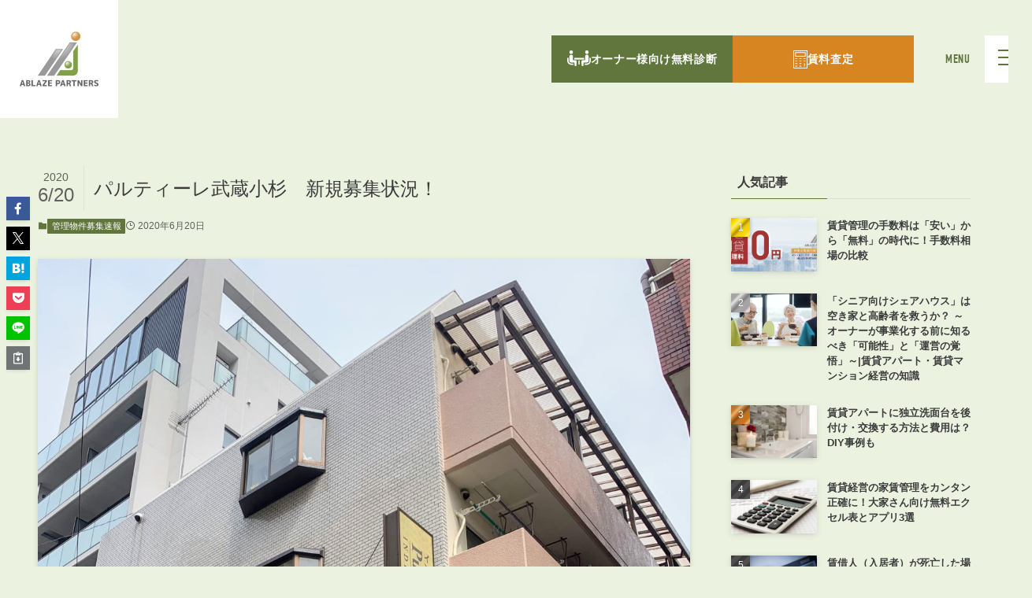

--- FILE ---
content_type: text/html; charset=UTF-8
request_url: https://ablaze-p.co.jp/blog/2652
body_size: 28704
content:
<!doctype html>
<html lang="ja"
	prefix="og: https://ogp.me/ns#" >

<head>
    <!-- Google Tag Manager -->
    <script async>
        (function(w, d, s, l, i) {
            w[l] = w[l] || [];
            w[l].push({
                'gtm.start': new Date().getTime(),
                event: 'gtm.js'
            });
            var f = d.getElementsByTagName(s)[0],
                j = d.createElement(s),
                dl = l != 'dataLayer' ? '&l=' + l : '';
            j.async = true;
            j.src =
                'https://www.googletagmanager.com/gtm.js?id=' + i + dl;
            f.parentNode.insertBefore(j, f);
        })(window, document, 'script', 'dataLayer', 'GTM-PMHC8L5');
    </script>
    <!-- End Google Tag Manager -->
    <meta charset="UTF-8">
    <meta name="viewport" content="width=device-width, initial-scale=1">
    <link rel="profile" href="https://gmpg.org/xfn/11">
    <script src="https://ablaze-p.co.jp/wp-content/themes/swell_child/script/jquery-3.6.1.min.js"></script>
    <link href="https://ablaze-p.co.jp/wp-content/themes/swell_child/css/reset.css" rel="stylesheet" />
    <script src="https://ablaze-p.co.jp/wp-content/themes/swell_child/script/bxslider.js"></script>
    <link href="https://ablaze-p.co.jp/wp-content/themes/swell_child/css/jquery-bxslider.css" rel="stylesheet" />
    <script type="text/javascript" src="https://ablaze-p.co.jp/wp-content/themes/swell_child/script/gotop.js"></script>
    <link rel="stylesheet" href="https://ablaze-p.co.jp/wp-content/themes/swell_child/css/animate.css">
    <link rel="stylesheet" href="https://ablaze-p.co.jp/wp-content/themes/swell_child/css/default.css">
    <script src="https://ablaze-p.co.jp/wp-content/themes/swell_child/script/wow.js"></script>
    <script src="https://ablaze-p.co.jp/wp-content/themes/swell_child/script/common.js"></script>
        <link rel="stylesheet" href="https://cdnjs.cloudflare.com/ajax/libs/font-awesome/5.9.0/css/all.min.css" integrity="sha256-UzFD2WYH2U1dQpKDjjZK72VtPeWP50NoJjd26rnAdUI=" crossorigin="anonymous" />

    <!-- switchHat読み込み -->
    <script src="https://ablaze-p.co.jp/wp-content/themes/swell_child/script/switchHat.js"></script>
    <!-- モーダル -->
    <script src="https://ablaze-p.co.jp/wp-content/themes/swell_child/script/modaal.min.js"></script>
    <link rel="stylesheet" href="https://ablaze-p.co.jp/wp-content/themes/swell_child/css/modaal.min.css">
    <!-- scroll-hint読み込み -->
    <script src="https://ablaze-p.co.jp/wp-content/themes/swell_child/script/scroll-hint.min.js"></script>
    <link rel="stylesheet" href="https://ablaze-p.co.jp/wp-content/themes/swell_child/css/scroll-hint.css">
    <!-- slick -->
    <link rel="stylesheet" href="https://ablaze-p.co.jp/wp-content/themes/swell_child/css/slick.css">
    <link rel="stylesheet" href="https://ablaze-p.co.jp/wp-content/themes/swell_child/css/slick-theme.css">
    <script src="https://ablaze-p.co.jp/wp-content/themes/swell_child/script/slick.min.js"></script>
    <!-- recruit css -->
    <link rel="stylesheet" href="https://ablaze-p.co.jp/wp-content/themes/swell_child/css/recruit.css">

    
    <title>パルティーレ武蔵小杉　新規募集状況！ | 東京で月額管理料0円（無料）の賃貸管理会社｜ABLAZE PARTNERS</title>
<meta name='robots' content='max-image-preview:large' />

<!-- All in One SEO Pack 3.3.4 by Michael Torbert of Semper Fi Web Design[3119,3190] -->
<script type="application/ld+json" class="aioseop-schema">{"@context":"https://schema.org","@graph":[{"@type":"Organization","@id":"https://ablaze-p.co.jp/#organization","url":"https://ablaze-p.co.jp/","name":"\u6771\u4eac\u3067\u6708\u984d\u7ba1\u7406\u65990\u5186\uff08\u7121\u6599\uff09\u306e\u8cc3\u8cb8\u7ba1\u7406\u4f1a\u793e\uff5cABLAZE PARTNERS","sameAs":[]},{"@type":"WebSite","@id":"https://ablaze-p.co.jp/#website","url":"https://ablaze-p.co.jp/","name":"\u6771\u4eac\u3067\u6708\u984d\u7ba1\u7406\u65990\u5186\uff08\u7121\u6599\uff09\u306e\u8cc3\u8cb8\u7ba1\u7406\u4f1a\u793e\uff5cABLAZE PARTNERS","publisher":{"@id":"https://ablaze-p.co.jp/#organization"},"potentialAction":{"@type":"SearchAction","target":"https://ablaze-p.co.jp/?s={search_term_string}","query-input":"required name=search_term_string"}},{"@type":"WebPage","@id":"https://ablaze-p.co.jp/blog/2652#webpage","url":"https://ablaze-p.co.jp/blog/2652","inLanguage":"ja","name":"\u30d1\u30eb\u30c6\u30a3\u30fc\u30ec\u6b66\u8535\u5c0f\u6749\u3000\u65b0\u898f\u52df\u96c6\u72b6\u6cc1\uff01","isPartOf":{"@id":"https://ablaze-p.co.jp/#website"},"image":{"@type":"ImageObject","@id":"https://ablaze-p.co.jp/blog/2652#primaryimage","url":"https://ablaze-p.co.jp/wp-content/uploads/2020/06/IMG_3321-scaled.jpg","width":1440,"height":1920},"primaryImageOfPage":{"@id":"https://ablaze-p.co.jp/blog/2652#primaryimage"},"datePublished":"2020-06-20T03:19:21+09:00","dateModified":"2020-06-20T03:19:21+09:00"},{"@type":"Article","@id":"https://ablaze-p.co.jp/blog/2652#article","isPartOf":{"@id":"https://ablaze-p.co.jp/blog/2652#webpage"},"author":{"@id":"https://ablaze-p.co.jp/author/ablaze_partners#author"},"headline":"\u30d1\u30eb\u30c6\u30a3\u30fc\u30ec\u6b66\u8535\u5c0f\u6749\u3000\u65b0\u898f\u52df\u96c6\u72b6\u6cc1\uff01","datePublished":"2020-06-20T03:19:21+09:00","dateModified":"2020-06-20T03:19:21+09:00","commentCount":0,"mainEntityOfPage":{"@id":"https://ablaze-p.co.jp/blog/2652#webpage"},"publisher":{"@id":"https://ablaze-p.co.jp/#organization"},"articleSection":"\u7ba1\u7406\u7269\u4ef6\u52df\u96c6\u901f\u5831","image":{"@type":"ImageObject","@id":"https://ablaze-p.co.jp/blog/2652#primaryimage","url":"https://ablaze-p.co.jp/wp-content/uploads/2020/06/IMG_3321-scaled.jpg","width":1440,"height":1920}},{"@type":"Person","@id":"https://ablaze-p.co.jp/author/ablaze_partners#author","name":"\u30a2\u30d6\u30ec\u30a4\u30ba\u30d1\u30fc\u30c8\u30ca\u30fc\u30ba\u7de8\u96c6\u90e8","sameAs":[],"image":{"@type":"ImageObject","@id":"https://ablaze-p.co.jp/#personlogo","url":"https://ablaze-p.co.jp/wp-content/uploads/2022/12/author_icon_ablaze.png","width":96,"height":96,"caption":"\u30a2\u30d6\u30ec\u30a4\u30ba\u30d1\u30fc\u30c8\u30ca\u30fc\u30ba\u7de8\u96c6\u90e8"}}]}</script>
<link rel="canonical" href="https://ablaze-p.co.jp/blog/2652" />
<meta property="og:type" content="article" />
<meta property="og:title" content="パルティーレ武蔵小杉　新規募集状況！ | 東京で月額管理料0円（無料）の賃貸管理会社｜ABLAZE PARTNERS" />
<meta property="og:description" content="不在時に便利な宅配ボックス付き！システムキッチンは2口ガスコンロなので、お料理の幅が広がります。モニター付きインターホンがあれば、スムーズに来客対応できますね！独立洗面台もついているので、忙しい朝の準備も楽々♪ ◆物件詳細はコチラをクリック◆" />
<meta property="og:url" content="https://ablaze-p.co.jp/blog/2652" />
<meta property="og:site_name" content="マンション・アパート経営｜ABLAZE PARTNERS" />
<meta property="og:image" content="/wp-content/themes/child/image/ogp_image.png" />
<meta property="article:published_time" content="2020-06-20T03:19:21Z" />
<meta property="article:modified_time" content="2020-06-20T03:19:21Z" />
<meta property="og:image:secure_url" content="/wp-content/themes/child/image/ogp_image.png" />
<meta name="twitter:card" content="summary" />
<meta name="twitter:title" content="パルティーレ武蔵小杉　新規募集状況！ | 東京で月額管理料0円（無料）の賃貸管理会社｜ABLAZE PARTNERS" />
<meta name="twitter:description" content="不在時に便利な宅配ボックス付き！システムキッチンは2口ガスコンロなので、お料理の幅が広がります。モニター付きインターホンがあれば、スムーズに来客対応できますね！独立洗面台もついているので、忙しい朝の準備も楽々♪ ◆物件詳細はコチラをクリック◆" />
<meta name="twitter:image" content="/wp-content/themes/child/image/ogp_image.png" />
<!-- All in One SEO Pack -->
<link rel="alternate" type="application/rss+xml" title="東京で月額管理料0円（無料）の賃貸管理会社｜ABLAZE PARTNERS &raquo; フィード" href="https://ablaze-p.co.jp/feed" />
<link rel="alternate" type="application/rss+xml" title="東京で月額管理料0円（無料）の賃貸管理会社｜ABLAZE PARTNERS &raquo; コメントフィード" href="https://ablaze-p.co.jp/comments/feed" />
<link rel="alternate" type="application/rss+xml" title="東京で月額管理料0円（無料）の賃貸管理会社｜ABLAZE PARTNERS &raquo; パルティーレ武蔵小杉　新規募集状況！ のコメントのフィード" href="https://ablaze-p.co.jp/blog/2652/feed" />
<link rel='stylesheet' id='gtranslate-style-css'  href='https://ablaze-p.co.jp/wp-content/plugins/gtranslate/gtranslate-style24.css?ver=6.0.11' type='text/css' media='all' />
<link rel='stylesheet' id='wp-block-library-css'  href='https://ablaze-p.co.jp/wp-includes/css/dist/block-library/style.min.css?ver=6.0.11' type='text/css' media='all' />
<link rel='stylesheet' id='swell-icons-css'  href='https://ablaze-p.co.jp/wp-content/themes/swell/build/css/swell-icons.css?ver=2.13.0' type='text/css' media='all' />
<link rel='stylesheet' id='main_style-css'  href='https://ablaze-p.co.jp/wp-content/themes/swell/build/css/main.css?ver=2.13.0' type='text/css' media='all' />
<link rel='stylesheet' id='swell_blocks-css'  href='https://ablaze-p.co.jp/wp-content/themes/swell/build/css/blocks.css?ver=2.13.0' type='text/css' media='all' />
<style id='swell_custom-inline-css' type='text/css'>
:root{--swl-fz--content:4vw;--swl-font_family:"游ゴシック体", "Yu Gothic", YuGothic, "Hiragino Kaku Gothic ProN", "Hiragino Sans", Meiryo, sans-serif;--swl-font_weight:500;--color_main:#61763d;--color_text:#3c3c3c;--color_link:#61763d;--color_htag:#61763d;--color_bg:#ecf2e0;--color_gradient1:#d8ffff;--color_gradient2:#87e7ff;--color_main_thin:rgba(121, 148, 76, 0.05 );--color_main_dark:rgba(73, 89, 46, 1 );--color_list_check:#61763d;--color_list_num:#61763d;--color_list_good:#86dd7b;--color_list_triangle:#f4e03a;--color_list_bad:#f36060;--color_faq_q:#d55656;--color_faq_a:#6599b7;--color_icon_good:#3cd250;--color_icon_good_bg:#ecffe9;--color_icon_bad:#4b73eb;--color_icon_bad_bg:#eafaff;--color_icon_info:#f578b4;--color_icon_info_bg:#fff0fa;--color_icon_announce:#ffa537;--color_icon_announce_bg:#fff5f0;--color_icon_pen:#7a7a7a;--color_icon_pen_bg:#f7f7f7;--color_icon_book:#787364;--color_icon_book_bg:#f8f6ef;--color_icon_point:#ffa639;--color_icon_check:#86d67c;--color_icon_batsu:#f36060;--color_icon_hatena:#5295cc;--color_icon_caution:#f7da38;--color_icon_memo:#84878a;--color_deep01:#e44141;--color_deep02:#3d79d5;--color_deep03:#63a84d;--color_deep04:#f09f4d;--color_pale01:#fff2f0;--color_pale02:#f3f8fd;--color_pale03:#f1f9ee;--color_pale04:#fdf9ee;--color_mark_blue:#b7e3ff;--color_mark_green:#bdf9c3;--color_mark_yellow:#fcf69f;--color_mark_orange:#ffddbc;--border01:solid 1px var(--color_main);--border02:double 4px var(--color_main);--border03:dashed 2px var(--color_border);--border04:solid 4px var(--color_gray);--card_posts_thumb_ratio:56.25%;--list_posts_thumb_ratio:61.805%;--big_posts_thumb_ratio:56.25%;--thumb_posts_thumb_ratio:61.805%;--blogcard_thumb_ratio:56.25%;--color_header_bg:#fdfdfd;--color_header_text:#333;--color_footer_bg:#fdfdfd;--color_footer_text:#333;--container_size:1200px;--article_size:900px;--logo_size_sp:48px;--logo_size_pc:40px;--logo_size_pcfix:32px;}.swl-cell-bg[data-icon="doubleCircle"]{--cell-icon-color:#ffc977}.swl-cell-bg[data-icon="circle"]{--cell-icon-color:#94e29c}.swl-cell-bg[data-icon="triangle"]{--cell-icon-color:#eeda2f}.swl-cell-bg[data-icon="close"]{--cell-icon-color:#ec9191}.swl-cell-bg[data-icon="hatena"]{--cell-icon-color:#93c9da}.swl-cell-bg[data-icon="check"]{--cell-icon-color:#94e29c}.swl-cell-bg[data-icon="line"]{--cell-icon-color:#9b9b9b}.cap_box[data-colset="col1"]{--capbox-color:#f59b5f;--capbox-color--bg:#fff8eb}.cap_box[data-colset="col2"]{--capbox-color:#5fb9f5;--capbox-color--bg:#edf5ff}.cap_box[data-colset="col3"]{--capbox-color:#2fcd90;--capbox-color--bg:#eafaf2}.red_{--the-btn-color:#f74a4a;--the-btn-color2:#ffbc49;--the-solid-shadow: rgba(185, 56, 56, 1 )}.blue_{--the-btn-color:#338df4;--the-btn-color2:#35eaff;--the-solid-shadow: rgba(38, 106, 183, 1 )}.green_{--the-btn-color:#62d847;--the-btn-color2:#7bf7bd;--the-solid-shadow: rgba(74, 162, 53, 1 )}.is-style-btn_normal{--the-btn-radius:80px}.is-style-btn_solid{--the-btn-radius:80px}.is-style-btn_shiny{--the-btn-radius:80px}.is-style-btn_line{--the-btn-radius:80px}.post_content blockquote{padding:1.5em 2em 1.5em 3em}.post_content blockquote::before{content:"";display:block;width:5px;height:calc(100% - 3em);top:1.5em;left:1.5em;border-left:solid 1px rgba(180,180,180,.75);border-right:solid 1px rgba(180,180,180,.75);}.mark_blue{background:-webkit-linear-gradient(transparent 64%,var(--color_mark_blue) 0%);background:linear-gradient(transparent 64%,var(--color_mark_blue) 0%)}.mark_green{background:-webkit-linear-gradient(transparent 64%,var(--color_mark_green) 0%);background:linear-gradient(transparent 64%,var(--color_mark_green) 0%)}.mark_yellow{background:-webkit-linear-gradient(transparent 64%,var(--color_mark_yellow) 0%);background:linear-gradient(transparent 64%,var(--color_mark_yellow) 0%)}.mark_orange{background:-webkit-linear-gradient(transparent 64%,var(--color_mark_orange) 0%);background:linear-gradient(transparent 64%,var(--color_mark_orange) 0%)}[class*="is-style-icon_"]{color:#333;border-width:0}[class*="is-style-big_icon_"]{border-width:2px;border-style:solid}[data-col="gray"] .c-balloon__text{background:#f7f7f7;border-color:#ccc}[data-col="gray"] .c-balloon__before{border-right-color:#f7f7f7}[data-col="green"] .c-balloon__text{background:#d1f8c2;border-color:#9ddd93}[data-col="green"] .c-balloon__before{border-right-color:#d1f8c2}[data-col="blue"] .c-balloon__text{background:#e2f6ff;border-color:#93d2f0}[data-col="blue"] .c-balloon__before{border-right-color:#e2f6ff}[data-col="red"] .c-balloon__text{background:#ffebeb;border-color:#f48789}[data-col="red"] .c-balloon__before{border-right-color:#ffebeb}[data-col="yellow"] .c-balloon__text{background:#f9f7d2;border-color:#fbe593}[data-col="yellow"] .c-balloon__before{border-right-color:#f9f7d2}.-type-list2 .p-postList__body::after,.-type-big .p-postList__body::after{content: "READ MORE »";}.c-postThumb__cat{background-color:#61763d;color:#fff;background-image: repeating-linear-gradient(-45deg,rgba(255,255,255,.1),rgba(255,255,255,.1) 6px,transparent 6px,transparent 12px)}.post_content h2:where(:not([class^="swell-block-"]):not(.faq_q):not(.p-postList__title)){background:var(--color_htag);padding:.75em 1em;color:#fff}.post_content h2:where(:not([class^="swell-block-"]):not(.faq_q):not(.p-postList__title))::before{position:absolute;display:block;pointer-events:none;content:"";top:-4px;left:0;width:100%;height:calc(100% + 4px);box-sizing:content-box;border-top:solid 2px var(--color_htag);border-bottom:solid 2px var(--color_htag)}.post_content h3:where(:not([class^="swell-block-"]):not(.faq_q):not(.p-postList__title)){padding:0 .5em .5em}.post_content h3:where(:not([class^="swell-block-"]):not(.faq_q):not(.p-postList__title))::before{content:"";width:100%;height:2px;background: repeating-linear-gradient(90deg, var(--color_htag) 0%, var(--color_htag) 29.3%, rgba(150,150,150,.2) 29.3%, rgba(150,150,150,.2) 100%)}.post_content h4:where(:not([class^="swell-block-"]):not(.faq_q):not(.p-postList__title)){padding:0 0 0 16px;border-left:solid 2px var(--color_htag)}.l-header{box-shadow: 0 1px 4px rgba(0,0,0,.12)}.l-header__bar{color:#fff;background:var(--color_main)}.l-header__menuBtn{order:1}.l-header__customBtn{order:3}.c-gnav a::after{background:var(--color_main);width:100%;height:2px;transform:scaleX(0)}.p-spHeadMenu .menu-item.-current{border-bottom-color:var(--color_main)}.c-gnav > li:hover > a::after,.c-gnav > .-current > a::after{transform: scaleX(1)}.c-gnav .sub-menu{color:#333;background:#fff}.l-fixHeader::before{opacity:1}#pagetop{border-radius:50%}.c-widget__title.-spmenu{padding:.5em .75em;border-radius:var(--swl-radius--2, 0px);background:var(--color_main);color:#fff;}.c-widget__title.-footer{padding:.5em}.c-widget__title.-footer::before{content:"";bottom:0;left:0;width:40%;z-index:1;background:var(--color_main)}.c-widget__title.-footer::after{content:"";bottom:0;left:0;width:100%;background:var(--color_border)}.c-secTitle{border-left:solid 2px var(--color_main);padding:0em .75em}.p-spMenu{color:#333}.p-spMenu__inner::before{background:#fdfdfd;opacity:1}.p-spMenu__overlay{background:#000;opacity:0.6}[class*="page-numbers"]{color:#fff;background-color:#dedede}a{text-decoration: none}.l-topTitleArea.c-filterLayer::before{background-color:#000;opacity:0.2;content:""}@media screen and (min-width: 960px){:root{}}@media screen and (max-width: 959px){:root{}.l-header__logo{order:2;text-align:center}}@media screen and (min-width: 600px){:root{--swl-fz--content:16px;}}@media screen and (max-width: 599px){:root{}}@media (min-width: 1108px) {.alignwide{left:-100px;width:calc(100% + 200px);}}@media (max-width: 1108px) {.-sidebar-off .swell-block-fullWide__inner.l-container .alignwide{left:0px;width:100%;}}.l-fixHeader .l-fixHeader__gnav{order:0}[data-scrolled=true] .l-fixHeader[data-ready]{opacity:1;-webkit-transform:translateY(0)!important;transform:translateY(0)!important;visibility:visible}.-body-solid .l-fixHeader{box-shadow:0 2px 4px var(--swl-color_shadow)}.l-fixHeader__inner{align-items:stretch;color:var(--color_header_text);display:flex;padding-bottom:0;padding-top:0;position:relative;z-index:1}.l-fixHeader__logo{align-items:center;display:flex;line-height:1;margin-right:24px;order:0;padding:16px 0}.is-style-btn_normal a,.is-style-btn_shiny a{box-shadow:var(--swl-btn_shadow)}.c-shareBtns__btn,.is-style-balloon>.c-tabList .c-tabList__button,.p-snsCta,[class*=page-numbers]{box-shadow:var(--swl-box_shadow)}.p-articleThumb__img,.p-articleThumb__youtube{box-shadow:var(--swl-img_shadow)}.p-pickupBanners__item .c-bannerLink,.p-postList__thumb{box-shadow:0 2px 8px rgba(0,0,0,.1),0 4px 4px -4px rgba(0,0,0,.1)}.p-postList.-w-ranking li:before{background-image:repeating-linear-gradient(-45deg,hsla(0,0%,100%,.1),hsla(0,0%,100%,.1) 6px,transparent 0,transparent 12px);box-shadow:1px 1px 4px rgba(0,0,0,.2)}.l-header__bar{position:relative;width:100%}.l-header__bar .c-catchphrase{color:inherit;font-size:12px;letter-spacing:var(--swl-letter_spacing,.2px);line-height:14px;margin-right:auto;overflow:hidden;padding:4px 0;white-space:nowrap;width:50%}.l-header__bar .c-iconList .c-iconList__link{margin:0;padding:4px 6px}.l-header__barInner{align-items:center;display:flex;justify-content:flex-end}@media (min-width:960px){.-series .l-header__inner{align-items:stretch;display:flex}.-series .l-header__logo{align-items:center;display:flex;flex-wrap:wrap;margin-right:24px;padding:16px 0}.-series .l-header__logo .c-catchphrase{font-size:13px;padding:4px 0}.-series .c-headLogo{margin-right:16px}.-series-right .l-header__inner{justify-content:space-between}.-series-right .c-gnavWrap{margin-left:auto}.-series-right .w-header{margin-left:12px}.-series-left .w-header{margin-left:auto}}@media (min-width:960px) and (min-width:600px){.-series .c-headLogo{max-width:400px}}.c-gnav .sub-menu a:before,.c-listMenu a:before{-webkit-font-smoothing:antialiased;-moz-osx-font-smoothing:grayscale;font-family:icomoon!important;font-style:normal;font-variant:normal;font-weight:400;line-height:1;text-transform:none}.c-submenuToggleBtn{display:none}.c-listMenu a{padding:.75em 1em .75em 1.5em;transition:padding .25s}.c-listMenu a:hover{padding-left:1.75em;padding-right:.75em}.c-gnav .sub-menu a:before,.c-listMenu a:before{color:inherit;content:"\e921";display:inline-block;left:2px;position:absolute;top:50%;-webkit-transform:translateY(-50%);transform:translateY(-50%);vertical-align:middle}.widget_categories>ul>.cat-item>a,.wp-block-categories-list>li>a{padding-left:1.75em}.c-listMenu .children,.c-listMenu .sub-menu{margin:0}.c-listMenu .children a,.c-listMenu .sub-menu a{font-size:.9em;padding-left:2.5em}.c-listMenu .children a:before,.c-listMenu .sub-menu a:before{left:1em}.c-listMenu .children a:hover,.c-listMenu .sub-menu a:hover{padding-left:2.75em}.c-listMenu .children ul a,.c-listMenu .sub-menu ul a{padding-left:3.25em}.c-listMenu .children ul a:before,.c-listMenu .sub-menu ul a:before{left:1.75em}.c-listMenu .children ul a:hover,.c-listMenu .sub-menu ul a:hover{padding-left:3.5em}.c-gnav li:hover>.sub-menu{opacity:1;visibility:visible}.c-gnav .sub-menu:before{background:inherit;content:"";height:100%;left:0;position:absolute;top:0;width:100%;z-index:0}.c-gnav .sub-menu .sub-menu{left:100%;top:0;z-index:-1}.c-gnav .sub-menu a{padding-left:2em}.c-gnav .sub-menu a:before{left:.5em}.c-gnav .sub-menu a:hover .ttl{left:4px}:root{--color_content_bg:var(--color_bg);}.c-widget__title.-side{padding:.5em}.c-widget__title.-side::before{content:"";bottom:0;left:0;width:40%;z-index:1;background:var(--color_main)}.c-widget__title.-side::after{content:"";bottom:0;left:0;width:100%;background:var(--color_border)}.c-shareBtns__item:not(:last-child){margin-right:4px}.c-shareBtns__btn{padding:8px 0}.single.-index-off .w-beforeToc{display:none}@media screen and (min-width: 960px){:root{}}@media screen and (max-width: 959px){:root{}}@media screen and (min-width: 600px){:root{}}@media screen and (max-width: 599px){:root{}}.swell-block-fullWide__inner.l-container{--swl-fw_inner_pad:var(--swl-pad_container,0px)}@media (min-width:960px){.-sidebar-on .l-content .alignfull,.-sidebar-on .l-content .alignwide{left:-16px;width:calc(100% + 32px)}.swell-block-fullWide__inner.l-article{--swl-fw_inner_pad:var(--swl-pad_post_content,0px)}.-sidebar-on .swell-block-fullWide__inner .alignwide{left:0;width:100%}.-sidebar-on .swell-block-fullWide__inner .alignfull{left:calc(0px - var(--swl-fw_inner_pad, 0))!important;margin-left:0!important;margin-right:0!important;width:calc(100% + var(--swl-fw_inner_pad, 0)*2)!important}}.p-relatedPosts .p-postList__item{margin-bottom:1.5em}.p-relatedPosts .p-postList__times,.p-relatedPosts .p-postList__times>:last-child{margin-right:0}@media (min-width:600px){.p-relatedPosts .p-postList__item{width:33.33333%}}@media screen and (min-width:600px) and (max-width:1239px){.p-relatedPosts .p-postList__item:nth-child(7),.p-relatedPosts .p-postList__item:nth-child(8){display:none}}@media screen and (min-width:1240px){.p-relatedPosts .p-postList__item{width:25%}}.-index-off .p-toc,.swell-toc-placeholder:empty{display:none}.p-toc.-modal{height:100%;margin:0;overflow-y:auto;padding:0}#main_content .p-toc{border-radius:var(--swl-radius--2,0);margin:4em auto;max-width:800px}#sidebar .p-toc{margin-top:-.5em}.p-toc .__pn:before{content:none!important;counter-increment:none}.p-toc .__prev{margin:0 0 1em}.p-toc .__next{margin:1em 0 0}.p-toc.is-omitted:not([data-omit=ct]) [data-level="2"] .p-toc__childList{height:0;margin-bottom:-.5em;visibility:hidden}.p-toc.is-omitted:not([data-omit=nest]){position:relative}.p-toc.is-omitted:not([data-omit=nest]):before{background:linear-gradient(hsla(0,0%,100%,0),var(--color_bg));bottom:5em;content:"";height:4em;left:0;opacity:.75;pointer-events:none;position:absolute;width:100%;z-index:1}.p-toc.is-omitted:not([data-omit=nest]):after{background:var(--color_bg);bottom:0;content:"";height:5em;left:0;opacity:.75;position:absolute;width:100%;z-index:1}.p-toc.is-omitted:not([data-omit=nest]) .__next,.p-toc.is-omitted:not([data-omit=nest]) [data-omit="1"]{display:none}.p-toc .p-toc__expandBtn{background-color:#f7f7f7;border:rgba(0,0,0,.2);border-radius:5em;box-shadow:0 0 0 1px #bbb;color:#333;display:block;font-size:14px;line-height:1.5;margin:.75em auto 0;min-width:6em;padding:.5em 1em;position:relative;transition:box-shadow .25s;z-index:2}.p-toc[data-omit=nest] .p-toc__expandBtn{display:inline-block;font-size:13px;margin:0 0 0 1.25em;padding:.5em .75em}.p-toc:not([data-omit=nest]) .p-toc__expandBtn:after,.p-toc:not([data-omit=nest]) .p-toc__expandBtn:before{border-top-color:inherit;border-top-style:dotted;border-top-width:3px;content:"";display:block;height:1px;position:absolute;top:calc(50% - 1px);transition:border-color .25s;width:100%;width:22px}.p-toc:not([data-omit=nest]) .p-toc__expandBtn:before{right:calc(100% + 1em)}.p-toc:not([data-omit=nest]) .p-toc__expandBtn:after{left:calc(100% + 1em)}.p-toc.is-expanded .p-toc__expandBtn{border-color:transparent}.p-toc__ttl{display:block;font-size:1.2em;line-height:1;position:relative;text-align:center}.p-toc__ttl:before{content:"\e918";display:inline-block;font-family:icomoon;margin-right:.5em;padding-bottom:2px;vertical-align:middle}#index_modal .p-toc__ttl{margin-bottom:.5em}.p-toc__list li{line-height:1.6}.p-toc__list>li+li{margin-top:.5em}.p-toc__list .p-toc__childList{padding-left:.5em}.p-toc__list [data-level="3"]{font-size:.9em}.p-toc__list .mininote{display:none}.post_content .p-toc__list{padding-left:0}#sidebar .p-toc__list{margin-bottom:0}#sidebar .p-toc__list .p-toc__childList{padding-left:0}.p-toc__link{color:inherit;font-size:inherit;text-decoration:none}.p-toc__link:hover{opacity:.8}.p-toc.-double{background:var(--color_gray);background:linear-gradient(-45deg,transparent 25%,var(--color_gray) 25%,var(--color_gray) 50%,transparent 50%,transparent 75%,var(--color_gray) 75%,var(--color_gray));background-clip:padding-box;background-size:4px 4px;border-bottom:4px double var(--color_border);border-top:4px double var(--color_border);padding:1.5em 1em 1em}.p-toc.-double .p-toc__ttl{margin-bottom:.75em}@media (min-width:960px){#main_content .p-toc{width:92%}}@media (hover:hover){.p-toc .p-toc__expandBtn:hover{border-color:transparent;box-shadow:0 0 0 2px currentcolor}}@media (min-width:600px){.p-toc.-double{padding:2em}}.p-pnLinks{align-items:stretch;display:flex;justify-content:space-between;margin:2em 0}.p-pnLinks__item{font-size:3vw;position:relative;width:49%}.p-pnLinks__item:before{content:"";display:block;height:.5em;pointer-events:none;position:absolute;top:50%;width:.5em;z-index:1}.p-pnLinks__item.-prev:before{border-bottom:1px solid;border-left:1px solid;left:.35em;-webkit-transform:rotate(45deg) translateY(-50%);transform:rotate(45deg) translateY(-50%)}.p-pnLinks__item.-prev .p-pnLinks__thumb{margin-right:8px}.p-pnLinks__item.-next .p-pnLinks__link{justify-content:flex-end}.p-pnLinks__item.-next:before{border-bottom:1px solid;border-right:1px solid;right:.35em;-webkit-transform:rotate(-45deg) translateY(-50%);transform:rotate(-45deg) translateY(-50%)}.p-pnLinks__item.-next .p-pnLinks__thumb{margin-left:8px;order:2}.p-pnLinks__item.-next:first-child{margin-left:auto}.p-pnLinks__link{align-items:center;border-radius:var(--swl-radius--2,0);color:inherit;display:flex;height:100%;line-height:1.4;min-height:4em;padding:.6em 1em .5em;position:relative;text-decoration:none;transition:box-shadow .25s;width:100%}.p-pnLinks__thumb{border-radius:var(--swl-radius--4,0);height:32px;-o-object-fit:cover;object-fit:cover;width:48px}.p-pnLinks .-prev .p-pnLinks__link{border-left:1.25em solid var(--color_main)}.p-pnLinks .-prev:before{color:#fff}.p-pnLinks .-next .p-pnLinks__link{border-right:1.25em solid var(--color_main)}.p-pnLinks .-next:before{color:#fff}@media not all and (min-width:960px){.p-pnLinks.-thumb-on{display:block}.p-pnLinks.-thumb-on .p-pnLinks__item{width:100%}}@media (min-width:600px){.p-pnLinks__item{font-size:13px}.p-pnLinks__thumb{height:48px;width:72px}.p-pnLinks__title{transition:-webkit-transform .25s;transition:transform .25s;transition:transform .25s,-webkit-transform .25s}.-prev>.p-pnLinks__link:hover .p-pnLinks__title{-webkit-transform:translateX(4px);transform:translateX(4px)}.-next>.p-pnLinks__link:hover .p-pnLinks__title{-webkit-transform:translateX(-4px);transform:translateX(-4px)}.p-pnLinks .-prev .p-pnLinks__link:hover{box-shadow:1px 1px 2px var(--swl-color_shadow)}.p-pnLinks .-next .p-pnLinks__link:hover{box-shadow:-1px 1px 2px var(--swl-color_shadow)}}
</style>
<link rel='stylesheet' id='swell-parts/footer-css'  href='https://ablaze-p.co.jp/wp-content/themes/swell/build/css/modules/parts/footer.css?ver=2.13.0' type='text/css' media='all' />
<link rel='stylesheet' id='swell-page/single-css'  href='https://ablaze-p.co.jp/wp-content/themes/swell/build/css/modules/page/single.css?ver=2.13.0' type='text/css' media='all' />
<style id='global-styles-inline-css' type='text/css'>
body{--wp--preset--color--black: #000;--wp--preset--color--cyan-bluish-gray: #abb8c3;--wp--preset--color--white: #fff;--wp--preset--color--pale-pink: #f78da7;--wp--preset--color--vivid-red: #cf2e2e;--wp--preset--color--luminous-vivid-orange: #ff6900;--wp--preset--color--luminous-vivid-amber: #fcb900;--wp--preset--color--light-green-cyan: #7bdcb5;--wp--preset--color--vivid-green-cyan: #00d084;--wp--preset--color--pale-cyan-blue: #8ed1fc;--wp--preset--color--vivid-cyan-blue: #0693e3;--wp--preset--color--vivid-purple: #9b51e0;--wp--preset--color--swl-main: var(--color_main);--wp--preset--color--swl-main-thin: var(--color_main_thin);--wp--preset--color--swl-gray: var(--color_gray);--wp--preset--color--swl-deep-01: var(--color_deep01);--wp--preset--color--swl-deep-02: var(--color_deep02);--wp--preset--color--swl-deep-03: var(--color_deep03);--wp--preset--color--swl-deep-04: var(--color_deep04);--wp--preset--color--swl-pale-01: var(--color_pale01);--wp--preset--color--swl-pale-02: var(--color_pale02);--wp--preset--color--swl-pale-03: var(--color_pale03);--wp--preset--color--swl-pale-04: var(--color_pale04);--wp--preset--gradient--vivid-cyan-blue-to-vivid-purple: linear-gradient(135deg,rgba(6,147,227,1) 0%,rgb(155,81,224) 100%);--wp--preset--gradient--light-green-cyan-to-vivid-green-cyan: linear-gradient(135deg,rgb(122,220,180) 0%,rgb(0,208,130) 100%);--wp--preset--gradient--luminous-vivid-amber-to-luminous-vivid-orange: linear-gradient(135deg,rgba(252,185,0,1) 0%,rgba(255,105,0,1) 100%);--wp--preset--gradient--luminous-vivid-orange-to-vivid-red: linear-gradient(135deg,rgba(255,105,0,1) 0%,rgb(207,46,46) 100%);--wp--preset--gradient--very-light-gray-to-cyan-bluish-gray: linear-gradient(135deg,rgb(238,238,238) 0%,rgb(169,184,195) 100%);--wp--preset--gradient--cool-to-warm-spectrum: linear-gradient(135deg,rgb(74,234,220) 0%,rgb(151,120,209) 20%,rgb(207,42,186) 40%,rgb(238,44,130) 60%,rgb(251,105,98) 80%,rgb(254,248,76) 100%);--wp--preset--gradient--blush-light-purple: linear-gradient(135deg,rgb(255,206,236) 0%,rgb(152,150,240) 100%);--wp--preset--gradient--blush-bordeaux: linear-gradient(135deg,rgb(254,205,165) 0%,rgb(254,45,45) 50%,rgb(107,0,62) 100%);--wp--preset--gradient--luminous-dusk: linear-gradient(135deg,rgb(255,203,112) 0%,rgb(199,81,192) 50%,rgb(65,88,208) 100%);--wp--preset--gradient--pale-ocean: linear-gradient(135deg,rgb(255,245,203) 0%,rgb(182,227,212) 50%,rgb(51,167,181) 100%);--wp--preset--gradient--electric-grass: linear-gradient(135deg,rgb(202,248,128) 0%,rgb(113,206,126) 100%);--wp--preset--gradient--midnight: linear-gradient(135deg,rgb(2,3,129) 0%,rgb(40,116,252) 100%);--wp--preset--duotone--dark-grayscale: url('#wp-duotone-dark-grayscale');--wp--preset--duotone--grayscale: url('#wp-duotone-grayscale');--wp--preset--duotone--purple-yellow: url('#wp-duotone-purple-yellow');--wp--preset--duotone--blue-red: url('#wp-duotone-blue-red');--wp--preset--duotone--midnight: url('#wp-duotone-midnight');--wp--preset--duotone--magenta-yellow: url('#wp-duotone-magenta-yellow');--wp--preset--duotone--purple-green: url('#wp-duotone-purple-green');--wp--preset--duotone--blue-orange: url('#wp-duotone-blue-orange');--wp--preset--font-size--small: 0.9em;--wp--preset--font-size--medium: 1.1em;--wp--preset--font-size--large: 1.25em;--wp--preset--font-size--x-large: 42px;--wp--preset--font-size--xs: 0.75em;--wp--preset--font-size--huge: 1.6em;}.has-black-color{color: var(--wp--preset--color--black) !important;}.has-cyan-bluish-gray-color{color: var(--wp--preset--color--cyan-bluish-gray) !important;}.has-white-color{color: var(--wp--preset--color--white) !important;}.has-pale-pink-color{color: var(--wp--preset--color--pale-pink) !important;}.has-vivid-red-color{color: var(--wp--preset--color--vivid-red) !important;}.has-luminous-vivid-orange-color{color: var(--wp--preset--color--luminous-vivid-orange) !important;}.has-luminous-vivid-amber-color{color: var(--wp--preset--color--luminous-vivid-amber) !important;}.has-light-green-cyan-color{color: var(--wp--preset--color--light-green-cyan) !important;}.has-vivid-green-cyan-color{color: var(--wp--preset--color--vivid-green-cyan) !important;}.has-pale-cyan-blue-color{color: var(--wp--preset--color--pale-cyan-blue) !important;}.has-vivid-cyan-blue-color{color: var(--wp--preset--color--vivid-cyan-blue) !important;}.has-vivid-purple-color{color: var(--wp--preset--color--vivid-purple) !important;}.has-black-background-color{background-color: var(--wp--preset--color--black) !important;}.has-cyan-bluish-gray-background-color{background-color: var(--wp--preset--color--cyan-bluish-gray) !important;}.has-white-background-color{background-color: var(--wp--preset--color--white) !important;}.has-pale-pink-background-color{background-color: var(--wp--preset--color--pale-pink) !important;}.has-vivid-red-background-color{background-color: var(--wp--preset--color--vivid-red) !important;}.has-luminous-vivid-orange-background-color{background-color: var(--wp--preset--color--luminous-vivid-orange) !important;}.has-luminous-vivid-amber-background-color{background-color: var(--wp--preset--color--luminous-vivid-amber) !important;}.has-light-green-cyan-background-color{background-color: var(--wp--preset--color--light-green-cyan) !important;}.has-vivid-green-cyan-background-color{background-color: var(--wp--preset--color--vivid-green-cyan) !important;}.has-pale-cyan-blue-background-color{background-color: var(--wp--preset--color--pale-cyan-blue) !important;}.has-vivid-cyan-blue-background-color{background-color: var(--wp--preset--color--vivid-cyan-blue) !important;}.has-vivid-purple-background-color{background-color: var(--wp--preset--color--vivid-purple) !important;}.has-black-border-color{border-color: var(--wp--preset--color--black) !important;}.has-cyan-bluish-gray-border-color{border-color: var(--wp--preset--color--cyan-bluish-gray) !important;}.has-white-border-color{border-color: var(--wp--preset--color--white) !important;}.has-pale-pink-border-color{border-color: var(--wp--preset--color--pale-pink) !important;}.has-vivid-red-border-color{border-color: var(--wp--preset--color--vivid-red) !important;}.has-luminous-vivid-orange-border-color{border-color: var(--wp--preset--color--luminous-vivid-orange) !important;}.has-luminous-vivid-amber-border-color{border-color: var(--wp--preset--color--luminous-vivid-amber) !important;}.has-light-green-cyan-border-color{border-color: var(--wp--preset--color--light-green-cyan) !important;}.has-vivid-green-cyan-border-color{border-color: var(--wp--preset--color--vivid-green-cyan) !important;}.has-pale-cyan-blue-border-color{border-color: var(--wp--preset--color--pale-cyan-blue) !important;}.has-vivid-cyan-blue-border-color{border-color: var(--wp--preset--color--vivid-cyan-blue) !important;}.has-vivid-purple-border-color{border-color: var(--wp--preset--color--vivid-purple) !important;}.has-vivid-cyan-blue-to-vivid-purple-gradient-background{background: var(--wp--preset--gradient--vivid-cyan-blue-to-vivid-purple) !important;}.has-light-green-cyan-to-vivid-green-cyan-gradient-background{background: var(--wp--preset--gradient--light-green-cyan-to-vivid-green-cyan) !important;}.has-luminous-vivid-amber-to-luminous-vivid-orange-gradient-background{background: var(--wp--preset--gradient--luminous-vivid-amber-to-luminous-vivid-orange) !important;}.has-luminous-vivid-orange-to-vivid-red-gradient-background{background: var(--wp--preset--gradient--luminous-vivid-orange-to-vivid-red) !important;}.has-very-light-gray-to-cyan-bluish-gray-gradient-background{background: var(--wp--preset--gradient--very-light-gray-to-cyan-bluish-gray) !important;}.has-cool-to-warm-spectrum-gradient-background{background: var(--wp--preset--gradient--cool-to-warm-spectrum) !important;}.has-blush-light-purple-gradient-background{background: var(--wp--preset--gradient--blush-light-purple) !important;}.has-blush-bordeaux-gradient-background{background: var(--wp--preset--gradient--blush-bordeaux) !important;}.has-luminous-dusk-gradient-background{background: var(--wp--preset--gradient--luminous-dusk) !important;}.has-pale-ocean-gradient-background{background: var(--wp--preset--gradient--pale-ocean) !important;}.has-electric-grass-gradient-background{background: var(--wp--preset--gradient--electric-grass) !important;}.has-midnight-gradient-background{background: var(--wp--preset--gradient--midnight) !important;}.has-small-font-size{font-size: var(--wp--preset--font-size--small) !important;}.has-medium-font-size{font-size: var(--wp--preset--font-size--medium) !important;}.has-large-font-size{font-size: var(--wp--preset--font-size--large) !important;}.has-x-large-font-size{font-size: var(--wp--preset--font-size--x-large) !important;}
</style>
<link rel='stylesheet' id='ppress-frontend-css'  href='https://ablaze-p.co.jp/wp-content/plugins/wp-user-avatar/assets/css/frontend.min.css?ver=4.5.0' type='text/css' media='all' />
<link rel='stylesheet' id='ppress-flatpickr-css'  href='https://ablaze-p.co.jp/wp-content/plugins/wp-user-avatar/assets/flatpickr/flatpickr.min.css?ver=4.5.0' type='text/css' media='all' />
<link rel='stylesheet' id='ppress-select2-css'  href='https://ablaze-p.co.jp/wp-content/plugins/wp-user-avatar/assets/select2/select2.min.css?ver=6.0.11' type='text/css' media='all' />
<link rel='stylesheet' id='wordpress-popular-posts-css-css'  href='https://ablaze-p.co.jp/wp-content/plugins/wordpress-popular-posts/assets/css/wpp.css?ver=6.4.2' type='text/css' media='all' />
<link rel='stylesheet' id='child_style-css'  href='https://ablaze-p.co.jp/wp-content/themes/swell_child/style.css?ver=2026012342319' type='text/css' media='all' />
<script type='text/javascript' src='https://ablaze-p.co.jp/wp-includes/js/jquery/jquery.min.js?ver=3.6.0' id='jquery-core-js'></script>
<script type='text/javascript' src='https://ablaze-p.co.jp/wp-content/plugins/wp-user-avatar/assets/flatpickr/flatpickr.min.js?ver=4.5.0' id='ppress-flatpickr-js'></script>
<script type='text/javascript' src='https://ablaze-p.co.jp/wp-content/plugins/wp-user-avatar/assets/select2/select2.min.js?ver=4.5.0' id='ppress-select2-js'></script>
<script type='application/json' id='wpp-json'>
{"sampling_active":0,"sampling_rate":100,"ajax_url":"https:\/\/ablaze-p.co.jp\/wp-json\/wordpress-popular-posts\/v1\/popular-posts","api_url":"https:\/\/ablaze-p.co.jp\/wp-json\/wordpress-popular-posts","ID":2652,"token":"d902c71946","lang":0,"debug":0}
</script>
<script type='text/javascript' src='https://ablaze-p.co.jp/wp-content/plugins/wordpress-popular-posts/assets/js/wpp.min.js?ver=6.4.2' id='wpp-js-js'></script>

<noscript><link href="https://ablaze-p.co.jp/wp-content/themes/swell/build/css/noscript.css" rel="stylesheet"></noscript>
<link rel="https://api.w.org/" href="https://ablaze-p.co.jp/wp-json/" /><link rel="alternate" type="application/json" href="https://ablaze-p.co.jp/wp-json/wp/v2/posts/2652" /><link rel='shortlink' href='https://ablaze-p.co.jp/?p=2652' />
            <style id="wpp-loading-animation-styles">@-webkit-keyframes bgslide{from{background-position-x:0}to{background-position-x:-200%}}@keyframes bgslide{from{background-position-x:0}to{background-position-x:-200%}}.wpp-widget-placeholder,.wpp-widget-block-placeholder,.wpp-shortcode-placeholder{margin:0 auto;width:60px;height:3px;background:#dd3737;background:linear-gradient(90deg,#dd3737 0%,#571313 10%,#dd3737 100%);background-size:200% auto;border-radius:3px;-webkit-animation:bgslide 1s infinite linear;animation:bgslide 1s infinite linear}</style>
            <meta name="redi-version" content="1.2.7" /><link rel="icon" href="https://ablaze-p.co.jp/wp-content/uploads/2020/01/cropped-fabi-1-32x32.png" sizes="32x32" />
<link rel="icon" href="https://ablaze-p.co.jp/wp-content/uploads/2020/01/cropped-fabi-1-192x192.png" sizes="192x192" />
<link rel="apple-touch-icon" href="https://ablaze-p.co.jp/wp-content/uploads/2020/01/cropped-fabi-1-180x180.png" />
<meta name="msapplication-TileImage" content="https://ablaze-p.co.jp/wp-content/uploads/2020/01/cropped-fabi-1-270x270.png" />

<link rel="stylesheet" href="https://ablaze-p.co.jp/wp-content/themes/swell/build/css/print.css" media="print" >

</head>

<body id="body_wrap" class="post-template-default single single-post postid-2652 single-format-standard -body-solid -sidebar-on -frame-off id_2652">

    <!-- Google Tag Manager (noscript) -->
    <noscript><iframe src="https://www.googletagmanager.com/ns.html?id=GTM-PMHC8L5" height="0" width="0" style="display:none;visibility:hidden"></iframe></noscript>
    <!-- End Google Tag Manager (noscript) -->

    <div id="page_top"></div><!--トップに戻る用-->

    <!--
    **************************************************
    ■ スマホヘッダー
    ***************************************************
    -->
    <div class="sp">

        <header id="sp_header">
            <div class="logo">
                <a href="/">
                    <img src="/wp-content/themes/swell_child/image/logo_img2_sp.png" alt="ABLAZE PARTNERS">
                </a>
            </div>
            <div class="common_contact_btn">
                <a href="/rent-assessment" class="link free">
                    <div class="icon">
                        <svg xmlns="http://www.w3.org/2000/svg" xmlns:xlink="http://www.w3.org/1999/xlink" width="18" height="22.737" viewBox="0 0 18 22.737">
                            <defs>
                                <clipPath id="clip-path">
                                    <rect id="長方形_1259" data-name="長方形 1259" width="18" height="22.737" fill="#fff" />
                                </clipPath>
                            </defs>
                            <g id="グループ_930" data-name="グループ 930" clip-path="url(#clip-path)">
                                <path d="M17.526,0H.474A.473.473,0,0,0,0,.474V22.263a.473.473,0,0,0,.474.474H17.526A.473.473,0,0,0,18,22.263V.474A.473.473,0,0,0,17.526,0m-.474,21.789H.947V.947H17.053Z" fill="#fff" />
                                <path d="M79.638,82.861H91.953a.473.473,0,0,0,.474-.474V77.7a.473.473,0,0,0-.474-.474H79.638a.473.473,0,0,0-.474.474v4.684a.473.473,0,0,0,.474.474m.474-4.684H91.48v3.737H80.111Z" transform="translate(-76.796 -74.919)" fill="#fff" />
                                <path d="M255.692,327.076H253.8a.474.474,0,0,0,0,.947h1.895a.474.474,0,0,0,0-.947" transform="translate(-245.745 -317.291)" fill="#fff" />
                                <path d="M255.692,433.916H253.8a.474.474,0,0,0,0,.947h1.895a.474.474,0,0,0,0-.947" transform="translate(-245.745 -420.934)" fill="#fff" />
                                <path d="M255.692,540.741H253.8a.474.474,0,0,0,0,.947h1.895a.474.474,0,0,0,0-.947" transform="translate(-245.745 -524.563)" fill="#fff" />
                                <path d="M255.692,647.581H253.8a.474.474,0,0,0,0,.947h1.895a.474.474,0,0,0,0-.947" transform="translate(-245.745 -628.207)" fill="#fff" />
                                <path d="M79.638,328.023h1.895a.474.474,0,0,0,0-.947H79.638a.474.474,0,0,0,0,.947" transform="translate(-76.796 -317.291)" fill="#fff" />
                                <path d="M429.853,327.076h-1.895a.474.474,0,0,0,0,.947h1.895a.474.474,0,0,0,0-.947" transform="translate(-414.696 -317.291)" fill="#fff" />
                                <path d="M79.638,434.863h1.895a.474.474,0,0,0,0-.947H79.638a.474.474,0,0,0,0,.947" transform="translate(-76.796 -420.934)" fill="#fff" />
                                <path d="M429.853,433.916h-1.895a.474.474,0,0,0,0,.947h1.895a.474.474,0,0,0,0-.947" transform="translate(-414.696 -420.934)" fill="#fff" />
                                <path d="M79.638,541.688h1.895a.474.474,0,0,0,0-.947H79.638a.474.474,0,0,0,0,.947" transform="translate(-76.796 -524.563)" fill="#fff" />
                                <path d="M79.638,648.527h1.895a.474.474,0,1,0,0-.947H79.638a.474.474,0,1,0,0,.947" transform="translate(-76.796 -628.206)" fill="#fff" />
                                <path d="M459.624,540.741a.473.473,0,0,0-.474.474v3.2a.474.474,0,0,0,.947,0v-3.2a.473.473,0,0,0-.474-.474" transform="translate(-445.413 -524.563)" fill="#fff" />
                            </g>
                        </svg>
                    </div>
                    <p class="name">無料で賃料査定</p>
                </a>
            </div>
            <div class="common_inheritance_btn">
                <a href="/request" class="link free">
                    <div class="icon">
                        <svg version="1.1" id="_x32_" xmlns="http://www.w3.org/2000/svg" xmlns:xlink="http://www.w3.org/1999/xlink" x="0px" y="0px" viewBox="0 0 512 512" width="20" height="20" xml:space="preserve">
                            <style type="text/css">
                                .st0 {
                                    fill: #4B4B4B;
                                }
                            </style>
                            <g>
                                <rect x="141.818" y="394.181" class="st0" width="228.365" height="21.82" style="fill: rgb(255, 255, 255);"></rect>
                                <rect x="141.818" y="305.688" class="st0" width="228.365" height="21.82" style="fill: rgb(255, 255, 255);"></rect>
                                <rect x="141.818" y="217.203" class="st0" width="228.365" height="21.827" style="fill: rgb(255, 255, 255);"></rect>
                                <rect x="262.546" y="128.725" class="st0" width="107.636" height="21.82" style="fill: rgb(255, 255, 255);"></rect>
                                <path class="st0" d="M411.626,0H222.758c-13.559,0-26.564,5.39-36.152,14.969L68.794,132.788
		c-9.59,9.587-14.976,22.596-14.976,36.156v296.5c0,25.67,20.889,46.556,46.56,46.556h311.247c25.667,0,46.556-20.886,46.556-46.556
		V46.542C458.182,20.878,437.292,0,411.626,0z M206.252,32.349v104.652c0,11.313-4.405,15.722-15.718,15.722H85.877L206.252,32.349z
		 M432.002,465.444c0,11.237-9.146,20.372-20.376,20.372H100.378c-11.237,0-20.38-9.135-20.38-20.372V175.998h124.554
		c13.77,0,24.978-11.207,24.978-24.985V26.184h182.096c11.23,0,20.376,9.127,20.376,20.358V465.444z" style="fill: rgb(255, 255, 255);"></path>
                            </g>
                        </svg>
                    </div>
                    <p class="name">資料請求</p>
                </a>
            </div>
        </header>

        <!--
        ===================================================
        ■ ハンバーガーメニュー ※使用する方のコメントアウトを外す
        ===================================================
        -->

        
<link rel="stylesheet" type="text/css" href="https://ablaze-p.co.jp/wp-content/themes/swell_child/hamburgerMenu/type-side/menu.css">


<script type="text/javascript" src="https://ablaze-p.co.jp/wp-content/themes/swell_child/hamburgerMenu/common/menu.js"></script>

<button class="hamburger">
	<span></span>
	<span></span>
	<span></span>
</button>

<nav class="globalMenuSp flex">
	<div class="inner_box">
		<!-- <div class="tel_box">
			<p class="catch">営業時間内はすぐにつながります</p>
			<div class="tel_area">
				<a href="tel:03-6262-9556" class="link">
					<p class="num">03-6262-9556</p>
					<p class="time">営業時間：10：00～19：00 / 定休日：水曜日 </p>
				</a>
			</div>
		</div> -->
		<div class="tel_box">
			<div class="title_box">
				<p class="title">営業時間内はすぐにつながります</p>
			</div>
			<div class="flex_box flex">
				<a href="tel:03-6262-9556" class="tel en_font tel_tap">
					03-6262-9556
				</a>
				<p class="text">【営業時間】：10：00～19：00 / 定休日：水曜日
				</p>
			</div>
		</div>
		<div class="net_box">
			<div class="title_box">
				<p class="title">インターネットでのお問い合わせはこちらから</p>
			</div>
			<ul>
				<li class="reserved">
					<a href='/rent-assessment'
						class="flex">
						<div class="icon"></div>
						<p class="text">無料で賃料査定</p>
					</a>
				</li>
				<li class="contact">
					<a href='/request'
						class="flex">
						<div class="icon"></div>
						<p class="text">資料請求してみる</p>
					</a>
				</li>
				<li class="request">
					<a href='/contact'
						class="flex">
						<div class="icon"></div>
						<p class="text">メールでのご相談</p>
					</a>
				</li>
				<li class="line">
					<a target="_blank" href='https://page.line.me/236vbncu?openQrModal=true'
						class="flex line_tap">
						<span class="icon line_tap"></span>
						<span class="text line_tap"> LINE相談</span>
					</a>
				</li>
			</ul>
		</div>
		<div class="box">
			<p class="ttl">私たちについて</p>
			<ul>
				<li>
					<a href="/company">会社概要</a>
				</li>
				<li>
					<a href="/philosophy">企業理念</a>
				</li>
				<li>
					<a href="/staff">スタッフ紹介</a>
				</li>
				<li>
					<a href="/group">グループ会社紹介</a>
				</li>
				<li>
					<a href="/recruit">採用情報</a>
				</li>
			</ul>
		</div>
		<div class="box">
			<p class="ttl">空室解消!3つの自信</p>
			<ul>
				<li>
					<a href="/marketing">マーケティング</a>
				</li>
				<li>
					<a href="/network">ネットワーク</a>
				</li>
				<li>
					<a href="/promotion">物件プロモーション</a>
				</li>
			</ul>
		</div>
		<div class="box">
			<p class="ttl">アブレイズの賃貸管理</p>
			<ul>
				<li>
					<a href="/free">管理料無料について</a>
				</li>
				<li>
					<a href="/strong">４つの強み</a>
				</li>
				<li>
					<a href="/rewards-guarantees">報酬と独自の保証内容</a>
				</li>
				<li>
					<a href="/flow">手続きの流れ</a>
				</li>
				<li>
					<a href="/rent-assessment">賃料査定について</a>
				</li>
			</ul>
		</div>
		<div class="box">
			<p class="ttl">管理オーナー様限定サービス</p>
			<ul>
				<li>
					<a href="/owner-introduction">管理オーナー様ご紹介制度</a>
				</li>
				<li>
					<a href="/investment_sale">投資不動産を売却したい方</a>
				</li>
				<li>
					<a href="/rental_management">賃貸管理を依頼したい方</a>
				</li>
				<li>
					<a href="/restoration">回復工事を依頼したい方</a>
				</li>
			</ul>
		</div>
		<div class="box">
			<p class="ttl">仲介業者様へ</p>
			<ul>
				<li>
					<a href="/corporation">会員登録</a>
				</li>
				<li>
					<a href="https://uu.mediate.ielove.jp/mediate/index/login/?id=7hCZbTqLLlKDi3YdFW1nhw%3D%3D" target="_blank">物件検索ログイン</a>
				</li>
				<li>
					<a href="/download">申込書ダウンロード</a>
				</li>
				<li>
					<a href="/flow-application">申し込みから契約の流れ</a>
				</li>
				<li>
					<a href="/agency_contact">お問い合わせ</a>
				</li>
			</ul>
		</div>
		<div class="box">
			<p class="ttl">新着情報一覧</p>
			<ul>
				<li>
					<a href="/category/topics">お知らせ</a>
				</li>
				<li>
					<a href="/category/blog">管理物件募集速報</a>
				</li>
				<li>
					<a href="/trouble">トラブル対応事例</a>
				</li>
			</ul>
		</div>
		<div class="box">
			<p class="ttl">入居者の皆さまへ</p>
			<ul>
				<li>
					<a href="/inhabitant-contact">入居後のお問合せ</a>
				</li>
				<li>
					<a href="/cancel" target="blank">解約手続きはこちら</a>
				</li>
			</ul>
		</div>
		<a href="https://www.jpm.jp/eqpt-troubleshoot/" target="_blank" class="ham_menu_btm_ban">
			<img src="/wp-content/themes/swell_child/image/modal_ban_trouble.png" alt="">
		</a>
	</div>
</nav>
        
        
        
    </div>

    <div class="pc">
        <header class="pc_header">
            <div class="hd_box">
                <a href="/" class="logo">
                    <img src="/wp-content/themes/swell_child/image/logo_img.jpg" alt="ABLAZE PARTNERS">
                </a>
                <div class="btn_box">
                    <div class="inheritance_btn">
                        <a href="/owner_diagnosis">
                            <div class="icon">
                                <svg xmlns="http://www.w3.org/2000/svg" width="30" height="19.832" viewBox="0 0 30 19.832">
                                    <g id="icon_inheritance" transform="translate(0 -86.769)">
                                        <path d="M2.771,253.86a3.509,3.509,0,0,1-1.033-2.488v-3.621H0v3.621a5.265,5.265,0,0,0,5.26,5.26H7.635v-1.738H5.26A3.505,3.505,0,0,1,2.771,253.86Z" transform="translate(0 -151.549)" fill="#fff" />
                                        <path d="M49.071,91.357a2.294,2.294,0,1,0-2.294-2.294A2.292,2.292,0,0,0,49.071,91.357Z" transform="translate(-44.036 0)" fill="#fff" />
                                        <path d="M55.34,185.43H52.122v-4.79a2.244,2.244,0,1,0-4.489,0V186.1a2.244,2.244,0,0,0,2.244,2.245l4.1-.011.215,3.322a1.232,1.232,0,1,0,2.464-.054l.131-4.717A1.45,1.45,0,0,0,55.34,185.43Z" transform="translate(-44.842 -86.256)" fill="#fff" />
                                        <path d="M387.6,247.751v3.621a3.528,3.528,0,0,1-3.521,3.522H381.7v1.738h2.375a5.265,5.265,0,0,0,5.259-5.26v-3.621Z" transform="translate(-359.339 -151.549)" fill="#fff" />
                                        <path d="M389.218,91.357a2.294,2.294,0,1,0-2.294-2.294A2.294,2.294,0,0,0,389.218,91.357Z" transform="translate(-364.253 0)" fill="#fff" />
                                        <path d="M317.244,186.1v-5.458a2.245,2.245,0,1,0-4.489,0v4.79h-3.218a1.449,1.449,0,0,0-1.45,1.45l.131,4.717a1.232,1.232,0,1,0,2.464.054l.215-3.322,4.1.011A2.245,2.245,0,0,0,317.244,186.1Z" transform="translate(-290.034 -86.255)" fill="#fff" />
                                        <rect width="12.444" height="2.118" transform="translate(9.003 96.223)" fill="#fff" />
                                        <rect width="1.448" height="5.127" transform="translate(14.3 99.478)" fill="#fff" />
                                    </g>
                                </svg>
                            </div>
                            <p class="name">オーナー様向け無料診断</p>
                        </a>
                    </div>
                    <div class="free_contact">
                        <a href="/rent-assessment">
                            <div class="icon">
                                <svg xmlns="http://www.w3.org/2000/svg" xmlns:xlink="http://www.w3.org/1999/xlink" width="18" height="22.737" viewBox="0 0 18 22.737">
                                    <defs>
                                        <clipPath id="clip-path">
                                            <rect width="18" height="22.737" fill="#fff" />
                                        </clipPath>
                                    </defs>
                                   <g clip-path="url(#clip-path)">
                                        <path d="M17.526,0H.474A.473.473,0,0,0,0,.474V22.263a.473.473,0,0,0,.474.474H17.526A.473.473,0,0,0,18,22.263V.474A.473.473,0,0,0,17.526,0m-.474,21.789H.947V.947H17.053Z" fill="#fff"></path>
                                        <path d="M79.638,82.861H91.953a.473.473,0,0,0,.474-.474V77.7a.473.473,0,0,0-.474-.474H79.638a.473.473,0,0,0-.474.474v4.684a.473.473,0,0,0,.474.474m.474-4.684H91.48v3.737H80.111Z" transform="translate(-76.796 -74.919)" fill="#fff"></path>
                                        <path d="M255.692,327.076H253.8a.474.474,0,0,0,0,.947h1.895a.474.474,0,0,0,0-.947" transform="translate(-245.745 -317.291)" fill="#fff"></path>
                                        <path d="M255.692,433.916H253.8a.474.474,0,0,0,0,.947h1.895a.474.474,0,0,0,0-.947" transform="translate(-245.745 -420.934)" fill="#fff"></path>
                                        <path d="M255.692,540.741H253.8a.474.474,0,0,0,0,.947h1.895a.474.474,0,0,0,0-.947" transform="translate(-245.745 -524.563)" fill="#fff"></path>
                                        <path d="M255.692,647.581H253.8a.474.474,0,0,0,0,.947h1.895a.474.474,0,0,0,0-.947" transform="translate(-245.745 -628.207)" fill="#fff"></path>
                                        <path d="M79.638,328.023h1.895a.474.474,0,0,0,0-.947H79.638a.474.474,0,0,0,0,.947" transform="translate(-76.796 -317.291)" fill="#fff"></path>
                                        <path d="M429.853,327.076h-1.895a.474.474,0,0,0,0,.947h1.895a.474.474,0,0,0,0-.947" transform="translate(-414.696 -317.291)" fill="#fff"></path>
                                        <path d="M79.638,434.863h1.895a.474.474,0,0,0,0-.947H79.638a.474.474,0,0,0,0,.947" transform="translate(-76.796 -420.934)" fill="#fff"></path>
                                        <path d="M429.853,433.916h-1.895a.474.474,0,0,0,0,.947h1.895a.474.474,0,0,0,0-.947" transform="translate(-414.696 -420.934)" fill="#fff"></path>
                                        <path d="M79.638,541.688h1.895a.474.474,0,0,0,0-.947H79.638a.474.474,0,0,0,0,.947" transform="translate(-76.796 -524.563)" fill="#fff"></path>
                                        <path d="M79.638,648.527h1.895a.474.474,0,1,0,0-.947H79.638a.474.474,0,1,0,0,.947" transform="translate(-76.796 -628.206)" fill="#fff"></path>
                                        <path d="M459.624,540.741a.473.473,0,0,0-.474.474v3.2a.474.474,0,0,0,.947,0v-3.2a.473.473,0,0,0-.474-.474" transform="translate(-445.413 -524.563)" fill="#fff"></path>
                                    </g>
                                </svg>
                            </div>
                            <p class="name">賃料査定</p>
                        </a>
                    </div>
                </div>
            </div>
        </header>
        <div class="pc_hamburger_box">
            <div class="pc_hamburger">
                <span></span>
                <span></span>
                <span></span>
                <div class="ham_name f_din">
                    <p class="def">MENU</p>
                    <p class="def_none">CLOSE</p>
                </div>
            </div>

            <nav class="ham_menu_box js_ham_box flex">
                <div class="wrap2">
                    <div class="ham_top">
                        <div class="box_sec">
                            <div class="box">
                                <div class="inner">
                                    <div class="theme_box">
                                        <p class="en f_din">ABOUT</p>
                                        <p class="ttl">私たちについて</p>
                                    </div>
                                    <ul>
                                        <li>
                                            <a href="/company">会社概要</a>
                                        </li>
                                        <li>
                                            <a href="/philosophy">企業理念</a>
                                        </li>
                                        <li>
                                            <a href="/staff">スタッフ紹介</a>
                                        </li>
                                        <li>
                                            <a href="/group">グループ会社紹介</a>
                                        </li>
                                        <li>
                                            <a href="/recruit">採用情報</a>
                                        </li>
                                    </ul>
                                </div>
                            </div>
                            <div class="box">
                                <div class="inner">
                                    <div class="theme_box">
                                        <p class="en f_din">3POINT</p>
                                        <p class="ttl">空室解消!3つの自信</p>
                                    </div>
                                    <ul>
                                        <li>
                                            <a href="/marketing">自慢の「賃料設定」／マーケティング</a>
                                        </li>
                                        <li>
                                            <a href="/network">仲介会社とのネットワークで情報提供力に自信あり</a>
                                        </li>
                                        <li>
                                            <a href="/promotion">物件プロモーション＆バリューアップリフォーム</a>
                                        </li>
                                    </ul>
                                </div>
                            </div>
                            <div class="box">
                                <div class="inner">
                                    <div class="theme_box">
                                        <p class="en f_din">RENTAL</p>
                                        <p class="ttl">アブレイズの賃貸管理</p>
                                    </div>
                                    <ul>
                                        <li>
                                            <a href="/free">管理料無料について</a>
                                        </li>
                                        <li>
                                            <a href="/strong">４つの強み</a>
                                        </li>
                                        <li>
                                            <a href="/rewards-guarantees">報酬と独自の保証内容</a>
                                        </li>
                                        <li>
                                            <a href="/flow">手続きの流れ</a>
                                        </li>
                                        <li>
                                            <a href="/rent-assessment">賃料査定について</a>
                                        </li>
                                    </ul>
                                </div>
                            </div>
                            <div class="box">
                                <div class="inner">
                                    <div class="theme_box">
                                        <p class="en f_din">SERVICE</p>
                                        <p class="ttl">管理オーナー様限定サービス</p>
                                    </div>
                                    <ul>
                                        <li>
                                            <a href="/owner-introduction">管理オーナー様ご紹介制度</a>
                                        </li>
                                        <li>
                                            <a href="/investment_sale">投資不動産を売却したい方</a>
                                        </li>
                                        <li>
                                            <a href="/rental_management">賃貸管理を依頼したい方</a>
                                        </li>
                                    </ul>
                                </div>
                            </div>
                            <div class="box">
                                <div class="inner">
                                    <div class="theme_box">
                                        <p class="en f_din">BROKER</p>
                                        <p class="ttl">仲介業者様へ</p>
                                    </div>
                                    <ul>
                                        <li>
                                            <a href="/corporation">会員登録</a>
                                        </li>
                                        <li>
                                            <a href="https://uu.mediate.ielove.jp/mediate/index/login/?id=7hCZbTqLLlKDi3YdFW1nhw%3D%3D" target="_blank">賃貸仲介会社様向け物件検索ログイン</a>
                                        </li>
                                        <li>
                                            <a href="/download">仲介業者向け・申込方法</a>
                                        </li>
                                        <li>
                                            <a href="/flow-application">申し込みから契約の流れ</a>
                                        </li>
                                        <li>
                                            <a href="/agency_contact">お問い合わせ</a>
                                        </li>
                                    </ul>
                                </div>
                            </div>
                            <div class="box">
                                <div class="inner">
                                    <div class="theme_box">
                                        <p class="en f_din">NEWS</p>
                                        <p class="ttl">新着情報一覧</p>
                                    </div>
                                    <ul>
                                        <li>
                                            <a href="/category/topics">お知らせ</a>
                                        </li>
                                        <li>
                                            <a href="/category/blog">管理物件募集速報</a>
                                        </li>
                                        <li>
                                            <a href="/trouble">トラブル対応事例</a>
                                        </li>
                                    </ul>
                                </div>
                            </div>
                        </div>
                    </div>
                    <div class="ham_bottom">
                        <div class="tel_box">
                            <p class="tel f_din">TEL:<span class="num">03-6262-9556</span></p>
                            <p class="time">【受付時間】10:00~19:00（定休日：水曜日）</p>
                        </div>
                        <div class="contact_link_box">
                            <div class="common_contact_btn">
                                <a href="/rent-assessment" class="link free">
                                    <div class="icon">
                                        <svg xmlns="http://www.w3.org/2000/svg" xmlns:xlink="http://www.w3.org/1999/xlink" width="18" height="22.737" viewBox="0 0 18 22.737">
                                            <defs>
                                                <clipPath id="clip-path">
                                                    <rect id="長方形_1259" data-name="長方形 1259" width="18" height="22.737" fill="#fff" />
                                                </clipPath>
                                            </defs>
                                            <g id="グループ_930" data-name="グループ 930" clip-path="url(#clip-path)">
                                                <path d="M17.526,0H.474A.473.473,0,0,0,0,.474V22.263a.473.473,0,0,0,.474.474H17.526A.473.473,0,0,0,18,22.263V.474A.473.473,0,0,0,17.526,0m-.474,21.789H.947V.947H17.053Z" fill="#fff" />
                                                <path d="M79.638,82.861H91.953a.473.473,0,0,0,.474-.474V77.7a.473.473,0,0,0-.474-.474H79.638a.473.473,0,0,0-.474.474v4.684a.473.473,0,0,0,.474.474m.474-4.684H91.48v3.737H80.111Z" transform="translate(-76.796 -74.919)" fill="#fff" />
                                                <path d="M255.692,327.076H253.8a.474.474,0,0,0,0,.947h1.895a.474.474,0,0,0,0-.947" transform="translate(-245.745 -317.291)" fill="#fff" />
                                                <path d="M255.692,433.916H253.8a.474.474,0,0,0,0,.947h1.895a.474.474,0,0,0,0-.947" transform="translate(-245.745 -420.934)" fill="#fff" />
                                                <path d="M255.692,540.741H253.8a.474.474,0,0,0,0,.947h1.895a.474.474,0,0,0,0-.947" transform="translate(-245.745 -524.563)" fill="#fff" />
                                                <path d="M255.692,647.581H253.8a.474.474,0,0,0,0,.947h1.895a.474.474,0,0,0,0-.947" transform="translate(-245.745 -628.207)" fill="#fff" />
                                                <path d="M79.638,328.023h1.895a.474.474,0,0,0,0-.947H79.638a.474.474,0,0,0,0,.947" transform="translate(-76.796 -317.291)" fill="#fff" />
                                                <path d="M429.853,327.076h-1.895a.474.474,0,0,0,0,.947h1.895a.474.474,0,0,0,0-.947" transform="translate(-414.696 -317.291)" fill="#fff" />
                                                <path d="M79.638,434.863h1.895a.474.474,0,0,0,0-.947H79.638a.474.474,0,0,0,0,.947" transform="translate(-76.796 -420.934)" fill="#fff" />
                                                <path d="M429.853,433.916h-1.895a.474.474,0,0,0,0,.947h1.895a.474.474,0,0,0,0-.947" transform="translate(-414.696 -420.934)" fill="#fff" />
                                                <path d="M79.638,541.688h1.895a.474.474,0,0,0,0-.947H79.638a.474.474,0,0,0,0,.947" transform="translate(-76.796 -524.563)" fill="#fff" />
                                                <path d="M79.638,648.527h1.895a.474.474,0,1,0,0-.947H79.638a.474.474,0,1,0,0,.947" transform="translate(-76.796 -628.206)" fill="#fff" />
                                                <path d="M459.624,540.741a.473.473,0,0,0-.474.474v3.2a.474.474,0,0,0,.947,0v-3.2a.473.473,0,0,0-.474-.474" transform="translate(-445.413 -524.563)" fill="#fff" />
                                            </g>
                                        </svg>
                                    </div>
                                    <p class="name">無料で賃料査定する</p>
                                </a>
                            </div>
                            <div class="common_contact_btn">
                                <a href="/cancel" target="blank" class="link">
                                    <div class="icon">
                                        <svg id="グループ_933" data-name="グループ 933" xmlns="http://www.w3.org/2000/svg" xmlns:xlink="http://www.w3.org/1999/xlink" width="22" height="22" viewBox="0 0 22 22">
                                            <defs>
                                                <clipPath id="clip-path">
                                                    <rect id="長方形_1261" data-name="長方形 1261" width="22" height="22" fill="#fff" />
                                                </clipPath>
                                            </defs>
                                            <g id="グループ_932" data-name="グループ 932" clip-path="url(#clip-path)">
                                                <path d="M16.015,3.1H12.777v-.8a.333.333,0,0,0-.333-.333h-1.11v-.25A1.707,1.707,0,0,0,9.632,0H7.246A1.709,1.709,0,0,0,5.541,1.708v.25H4.432a.333.333,0,0,0-.333.333v.8H1.2A1.2,1.2,0,0,0,0,4.294V20.8A1.2,1.2,0,0,0,1.2,22H16.015a1.2,1.2,0,0,0,1.2-1.2V4.294a1.2,1.2,0,0,0-1.2-1.2M6.208,1.708A1.041,1.041,0,0,1,7.246.667H9.632a1.04,1.04,0,0,1,1.036,1.042v.25H6.208Zm5.9,2.7H4.766V2.625h7.345ZM16.544,20.8a.531.531,0,0,1-.529.531H1.2A.531.531,0,0,1,.667,20.8V4.294A.531.531,0,0,1,1.2,3.763H4.1v.981a.333.333,0,0,0,.333.333h8.012a.333.333,0,0,0,.333-.333V3.763h3.237a.531.531,0,0,1,.529.531Z" fill="#fff" />
                                                <path d="M583.283,197.512h-1.035a1.356,1.356,0,0,0-1.354,1.354v9.363l.016.1,1.538,4.74a.333.333,0,0,0,.634,0l1.538-4.74.016-.1v-9.363a1.356,1.356,0,0,0-1.354-1.354m-1.723,3.1h2.41V207.9h-2.41Zm.688-2.438h1.035a.688.688,0,0,1,.688.688v1.084h-2.41v-1.084a.688.688,0,0,1,.688-.687m.518,13.71-1.08-3.327h2.159Z" transform="translate(-562.637 -191.304)" fill="#fff" />
                                                <path d="M40.645,362.433a2.146,2.146,0,1,0,2.146,2.146,2.148,2.148,0,0,0-2.146-2.146m0,3.624a1.479,1.479,0,1,1,1.479-1.479,1.481,1.481,0,0,1-1.479,1.479" transform="translate(-37.289 -351.042)" fill="#fff" />
                                                <path d="M70.442,404.2l-1,.84-.232-.387a.333.333,0,1,0-.572.343l.433.722a.333.333,0,0,0,.5.084l1.3-1.091a.333.333,0,0,0-.429-.511" transform="translate(-66.435 -391.417)" fill="#fff" />
                                                <path d="M40.645,513.286a2.145,2.145,0,1,0,2.146,2.146,2.148,2.148,0,0,0-2.146-2.146m0,3.624a1.479,1.479,0,1,1,1.479-1.479,1.48,1.48,0,0,1-1.479,1.479" transform="translate(-37.289 -497.154)" fill="#fff" />
                                                <path d="M70.442,555.047l-1,.84-.232-.387a.333.333,0,1,0-.572.343l.433.722a.334.334,0,0,0,.5.084l1.3-1.091a.333.333,0,1,0-.429-.51" transform="translate(-66.435 -537.527)" fill="#fff" />
                                                <path d="M211.15,400.591h-8.991a.333.333,0,1,0,0,.667h8.991a.333.333,0,1,0,0-.667" transform="translate(-195.483 -388.001)" fill="#fff" />
                                                <path d="M211.15,497.687h-8.991a.333.333,0,0,0,0,.667h8.991a.333.333,0,1,0,0-.667" transform="translate(-195.483 -482.045)" fill="#fff" />
                                                <path d="M211.15,594.784h-8.991a.333.333,0,0,0,0,.667h8.991a.333.333,0,1,0,0-.667" transform="translate(-195.483 -576.091)" fill="#fff" />
                                                <path d="M98.884,201.263H108.9a.333.333,0,0,0,.333-.333v-3.085a.333.333,0,0,0-.333-.333H98.884a.333.333,0,0,0-.333.333v3.085a.333.333,0,0,0,.333.333m.333-3.085h9.348V200.6H99.218Z" transform="translate(-95.454 -191.303)" fill="#fff" />
                                            </g>
                                        </svg>
                                    </div>
                                    <p class="name">解約手続きはこちら</p>
                                </a>
                            </div>
                            <div class="common_contact_btn">
                                <a href="/contact" class="link">
                                    <div class="icon">
                                        <svg xmlns="http://www.w3.org/2000/svg" xmlns:xlink="http://www.w3.org/1999/xlink" width="22" height="22" viewBox="0 0 22 22">
                                            <defs>
                                                <clipPath id="clip-path">
                                                    <rect id="長方形_1258" data-name="長方形 1258" width="22" height="22" fill="#fff" />
                                                </clipPath>
                                            </defs>
                                            <g id="グループ_928" data-name="グループ 928" clip-path="url(#clip-path)">
                                                <path d="M21.582,9.293,19.654,9.12a8.723,8.723,0,0,0-1.208-2.913l1.139-1.38a.458.458,0,0,0-.03-.616L17.788,2.444a.457.457,0,0,0-.616-.03l-1.38,1.139a8.729,8.729,0,0,0-2.913-1.208L12.706.417A.458.458,0,0,0,12.249,0h-2.5a.458.458,0,0,0-.457.418L9.121,2.345A8.73,8.73,0,0,0,6.208,3.553L4.828,2.415a.458.458,0,0,0-.616.03L2.446,4.211a.458.458,0,0,0-.03.615l1.138,1.38A8.732,8.732,0,0,0,2.347,9.12L.418,9.293A.458.458,0,0,0,0,9.749v2.5a.458.458,0,0,0,.418.457l1.929.173a8.738,8.738,0,0,0,1.208,2.913l-1.138,1.38a.458.458,0,0,0,.03.615l1.767,1.767a.459.459,0,0,0,.616.03l1.38-1.139a8.728,8.728,0,0,0,2.913,1.208l.173,1.929A.459.459,0,0,0,9.751,22h2.5a.458.458,0,0,0,.457-.418l.173-1.929a8.728,8.728,0,0,0,2.913-1.208l1.38,1.139a.458.458,0,0,0,.616-.03l1.767-1.767a.458.458,0,0,0,.03-.616l-1.139-1.38a8.729,8.729,0,0,0,1.208-2.913l1.929-.173A.458.458,0,0,0,22,12.248v-2.5a.458.458,0,0,0-.418-.457m-.5,2.537L19.229,12a.459.459,0,0,0-.411.378A7.83,7.83,0,0,1,17.5,15.555a.459.459,0,0,0,.022.555l1.091,1.323-1.178,1.178-1.323-1.091a.46.46,0,0,0-.556-.021,7.836,7.836,0,0,1-3.182,1.319.459.459,0,0,0-.378.411l-.166,1.855H10.17L10,19.228a.459.459,0,0,0-.378-.411A7.833,7.833,0,0,1,6.444,17.5a.46.46,0,0,0-.555.021L4.566,18.611,3.388,17.433,4.479,16.11a.458.458,0,0,0,.021-.555,7.846,7.846,0,0,1-1.318-3.182A.459.459,0,0,0,2.771,12L.917,11.829V10.168L2.771,10a.459.459,0,0,0,.411-.378A7.837,7.837,0,0,1,4.5,6.443a.458.458,0,0,0-.021-.555L3.388,4.565,4.566,3.387,5.889,4.478a.46.46,0,0,0,.555.021A7.83,7.83,0,0,1,9.626,3.181.459.459,0,0,0,10,2.77L10.17.916H11.83L12,2.77a.459.459,0,0,0,.378.411A7.836,7.836,0,0,1,15.556,4.5a.46.46,0,0,0,.556-.021l1.323-1.091,1.178,1.178L17.521,5.887a.459.459,0,0,0-.022.555,7.825,7.825,0,0,1,1.319,3.181.459.459,0,0,0,.411.378l1.854.166Z" transform="translate(0 0.001)" fill="#fff" />
                                                <path d="M146.51,139.894a6.6,6.6,0,1,0,6.6,6.6,6.607,6.607,0,0,0-6.6-6.6m-3.976,10.653a4.215,4.215,0,0,1,.781-1.015,4.585,4.585,0,0,1,3.195-1.267,4.529,4.529,0,0,1,3.968,2.289,5.665,5.665,0,0,1-7.944-.007m1.673-5.5a2.3,2.3,0,1,1,2.3,2.3,2.305,2.305,0,0,1-2.3-2.3m6.906,4.766a5.387,5.387,0,0,0-2.742-2.145,3.219,3.219,0,1,0-3.722,0,5.429,5.429,0,0,0-1.969,1.2,5.18,5.18,0,0,0-.773.944,5.683,5.683,0,1,1,9.205,0" transform="translate(-135.51 -135.494)" fill="#fff" />
                                            </g>
                                        </svg>
                                    </div>
                                    <p class="name">管理のお問い合わせ</p>
                                </a>
                            </div>
                            <div class="common_contact_btn">
                                <a href="https://page.line.me/236vbncu?openQrModal=true" class="link line" target="_blank">
                                    <div class="icon">
                                        <svg id="グループ_925" data-name="グループ 925" xmlns="http://www.w3.org/2000/svg" width="25" height="25" viewBox="0 0 25 25">
                                            <g id="グループ_923" data-name="グループ 923">
                                                <path d="M19.364,25H5.636A5.636,5.636,0,0,1,0,19.364V5.636A5.636,5.636,0,0,1,5.636,0H19.364A5.636,5.636,0,0,1,25,5.636V19.364A5.636,5.636,0,0,1,19.364,25" fill="#06c755" />
                                                <path d="M69.949,65.109c0-3.73-3.739-6.764-8.335-6.764s-8.335,3.034-8.335,6.764c0,3.344,2.965,6.144,6.971,6.673.271.059.641.179.734.411a1.712,1.712,0,0,1,.027.754s-.1.588-.119.714c-.036.211-.168.824.722.449a26.912,26.912,0,0,0,6.549-4.839h0a6.018,6.018,0,0,0,1.787-4.162" transform="translate(-49.117 -53.787)" fill="#fff" />
                                                <path d="M201.653,125.812h-2.342a.159.159,0,0,1-.159-.159v0h0v-3.631h0v0a.159.159,0,0,1,.159-.159h2.342a.16.16,0,0,1,.159.159v.591a.159.159,0,0,1-.159.159h-1.591v.614h1.591a.16.16,0,0,1,.159.159v.591a.159.159,0,0,1-.159.159h-1.591v.614h1.591a.16.16,0,0,1,.159.159v.591a.159.159,0,0,1-.159.159" transform="translate(-183.593 -112.336)" fill="#06c755" />
                                                <path d="M90.779,125.812a.159.159,0,0,0,.159-.159v-.591a.16.16,0,0,0-.159-.159H89.187v-2.887a.16.16,0,0,0-.159-.159h-.591a.159.159,0,0,0-.159.159v3.635h0v0a.159.159,0,0,0,.159.159h2.342Z" transform="translate(-81.381 -112.336)" fill="#06c755" />
                                                <path d="M129.48,121.855h-.591a.159.159,0,0,0-.159.159v3.638a.159.159,0,0,0,.159.159h.591a.159.159,0,0,0,.159-.159v-3.638a.159.159,0,0,0-.159-.159" transform="translate(-118.673 -112.335)" fill="#06c755" />
                                                <path d="M150.943,121.855h-.591a.159.159,0,0,0-.159.159v2.161l-1.664-2.248-.013-.016h0l-.01-.01,0,0-.009-.007,0,0-.008-.006,0,0-.009,0-.005,0-.009,0-.005,0-.01,0h-.006l-.009,0h-.617a.159.159,0,0,0-.159.159v3.638a.159.159,0,0,0,.159.159h.591a.159.159,0,0,0,.159-.159v-2.16l1.666,2.25a.161.161,0,0,0,.041.04h0l.01.006,0,0,.008,0,.008,0,.005,0,.011,0h0a.162.162,0,0,0,.042.006h.588a.159.159,0,0,0,.159-.159v-3.638a.159.159,0,0,0-.159-.159" transform="translate(-136.111 -112.335)" fill="#06c755" />
                                            </g>
                                        </svg>
                                    </div>
                                    <p class="name">LINEお問い合わせ</p>
                                </a>
                            </div>
                        </div>
                    </div>
                </div>
            </nav>
        </div>
    </div>
    <div class="pc">
        <div class="pc_follow_bar">
            <div class="contents">
                <div class="box flex">
                    <a href="/" class="logo">
                        <div class="img">
                            <img src="/wp-content/themes/swell_child/image/follow_logo.png" alt="ABLAZE PARTNERS">
                        </div>
                        <p class="com_name f_din">ABLAZE PARTNERS</p>
                    </a>
                    <div class="tel">
                        <p class="text">お電話の方はこちら</p>
                        <p class="num">03-6262-9556</p>
                        <p class="hour">受付時間 10:00~19:00 / 定休日：水曜日</p>
                    </div>
                </div>
                <div class="btn_box flex">
                    <div class="free_contact">
                        <a href="/rent-assessment">
                            <div class="icon">
                                <svg xmlns="http://www.w3.org/2000/svg" xmlns:xlink="http://www.w3.org/1999/xlink" width="18" height="22.737" viewBox="0 0 18 22.737">
                                    <defs>
                                        <clipPath id="clip-path">
                                            <rect width="18" height="22.737" fill="#fff" />
                                        </clipPath>
                                    </defs>
                                    <g clip-path="url(#clip-path)">
                                        <path d="M17.526,0H.474A.473.473,0,0,0,0,.474V22.263a.473.473,0,0,0,.474.474H17.526A.473.473,0,0,0,18,22.263V.474A.473.473,0,0,0,17.526,0m-.474,21.789H.947V.947H17.053Z" fill="#fff" />
                                        <path d="M79.638,82.861H91.953a.473.473,0,0,0,.474-.474V77.7a.473.473,0,0,0-.474-.474H79.638a.473.473,0,0,0-.474.474v4.684a.473.473,0,0,0,.474.474m.474-4.684H91.48v3.737H80.111Z" transform="translate(-76.796 -74.919)" fill="#fff" />
                                        <path d="M255.692,327.076H253.8a.474.474,0,0,0,0,.947h1.895a.474.474,0,0,0,0-.947" transform="translate(-245.745 -317.291)" fill="#fff" />
                                        <path d="M255.692,433.916H253.8a.474.474,0,0,0,0,.947h1.895a.474.474,0,0,0,0-.947" transform="translate(-245.745 -420.934)" fill="#fff" />
                                        <path d="M255.692,540.741H253.8a.474.474,0,0,0,0,.947h1.895a.474.474,0,0,0,0-.947" transform="translate(-245.745 -524.563)" fill="#fff" />
                                        <path d="M255.692,647.581H253.8a.474.474,0,0,0,0,.947h1.895a.474.474,0,0,0,0-.947" transform="translate(-245.745 -628.207)" fill="#fff" />
                                        <path d="M79.638,328.023h1.895a.474.474,0,0,0,0-.947H79.638a.474.474,0,0,0,0,.947" transform="translate(-76.796 -317.291)" fill="#fff" />
                                        <path d="M429.853,327.076h-1.895a.474.474,0,0,0,0,.947h1.895a.474.474,0,0,0,0-.947" transform="translate(-414.696 -317.291)" fill="#fff" />
                                        <path d="M79.638,434.863h1.895a.474.474,0,0,0,0-.947H79.638a.474.474,0,0,0,0,.947" transform="translate(-76.796 -420.934)" fill="#fff" />
                                        <path d="M429.853,433.916h-1.895a.474.474,0,0,0,0,.947h1.895a.474.474,0,0,0,0-.947" transform="translate(-414.696 -420.934)" fill="#fff" />
                                        <path d="M79.638,541.688h1.895a.474.474,0,0,0,0-.947H79.638a.474.474,0,0,0,0,.947" transform="translate(-76.796 -524.563)" fill="#fff" />
                                        <path d="M79.638,648.527h1.895a.474.474,0,1,0,0-.947H79.638a.474.474,0,1,0,0,.947" transform="translate(-76.796 -628.206)" fill="#fff" />
                                        <path d="M459.624,540.741a.473.473,0,0,0-.474.474v3.2a.474.474,0,0,0,.947,0v-3.2a.473.473,0,0,0-.474-.474" transform="translate(-445.413 -524.563)" fill="#fff" />
                                    </g>
                                </svg>
                            </div>
                            <p class="name">無料で賃料査定</p>
                        </a>
                    </div>
                    <a href="/request" class="btn request">資料請求してみる！</a>
                    <a href="/contact" class="btn mail">メールでのご相談</a>
                    <a href="https://page.line.me/236vbncu?openQrModal=true" target="_blank" class="btn">LINEでのご相談</a>
                </div>
            </div>
        </div>
    </div>    <div id="content" class="l-content l-container">
        <main id="main_content" class="l-mainContent l-article main_content single_page">
        	<article class="l-mainContent__inner" data-clarity-region="article">
                <div class="p-articleHead c-postTitle">
	<h1 class="c-postTitle__ttl">パルティーレ武蔵小杉　新規募集状況！</h1>
			<time class="c-postTitle__date u-thin" datetime="2020-06-20" aria-hidden="true">
			<span class="__y">2020</span>
			<span class="__md">6/20</span>
		</time>
	</div>
<div class="p-articleMetas -top">

	
		<div class="p-articleMetas__termList c-categoryList">
					<a class="c-categoryList__link hov-flash-up" href="https://ablaze-p.co.jp/category/blog" data-cat-id="4">
				管理物件募集速報			</a>
			</div>
<div class="p-articleMetas__times c-postTimes u-thin">
	<time class="c-postTimes__posted icon-posted" datetime="2020-06-20" aria-label="公開日">2020年6月20日</time></div>
</div>


<figure class="p-articleThumb"><img width="1440" height="1920"  src="https://ablaze-p.co.jp/wp-content/uploads/2020/06/IMG_3321-scaled.jpg" alt="" class="p-articleThumb__img" srcset="https://ablaze-p.co.jp/wp-content/uploads/2020/06/IMG_3321-scaled.jpg 1440w, https://ablaze-p.co.jp/wp-content/uploads/2020/06/IMG_3321-1152x1536.jpg 1152w, https://ablaze-p.co.jp/wp-content/uploads/2020/06/IMG_3321-1536x2048.jpg 1536w, https://ablaze-p.co.jp/wp-content/uploads/2020/06/IMG_3321-1568x2091.jpg 1568w" sizes="(min-width: 960px) 960px, 100vw" ></figure>        		<div class="post_content">
        			
<p>不在時に便利な宅配ボックス付き！<br>システムキッチンは2口ガスコンロなので、お料理の幅が広がります。<br>モニター付きインターホンがあれば、スムーズに来客対応できますね！<br>独立洗面台もついているので、忙しい朝の準備も楽々♪</p>



<p><a href="http://owner.ablaze-p.co.jp/line_c1/station_ab187/bknsta_ab10050/%E3%83%91%E3%83%AB%E3%83%86%E3%82%A3%E3%83%BC%E3%83%AC%E6%AD%A6%E8%94%B5%E5%B0%8F%E6%9D%89/room51873892.html">◆物件詳細はコチラをクリック◆</a></p>



<figure class="wp-block-image size-large is-resized"><img src="https://ablaze-p.co.jp/wp-content/uploads/2020/06/083_R.jpg" alt="" class="wp-image-2654" width="360" height="480" /></figure>



<figure class="wp-block-image size-large is-resized"><img src="https://ablaze-p.co.jp/wp-content/uploads/2020/06/075_R.jpg" alt="" class="wp-image-2655" width="360" height="480" /></figure>



<figure class="wp-block-image size-large is-resized"><img src="https://ablaze-p.co.jp/wp-content/uploads/2020/06/045_R.jpg" alt="" class="wp-image-2656" width="360" height="480" /></figure>



<figure class="wp-block-image size-large is-resized"><img src="https://ablaze-p.co.jp/wp-content/uploads/2020/06/019_R.jpg" alt="" class="wp-image-2657" width="360" height="480" /></figure>
                </div>

                <div class="p-articleFoot">
	<div class="p-articleMetas -bottom">
			<div class="p-articleMetas__termList c-categoryList">
					<a class="c-categoryList__link hov-flash-up" href="https://ablaze-p.co.jp/category/blog" data-cat-id="4">
				管理物件募集速報			</a>
			</div>
	</div>
</div>
<div class="c-shareBtns -bottom -style-block">
			<div class="c-shareBtns__message">
			<span class="__text">
				よかったらシェアしてね！			</span>
		</div>
		<ul class="c-shareBtns__list">
							<li class="c-shareBtns__item -facebook">
				<a class="c-shareBtns__btn hov-flash-up" href="https://www.facebook.com/sharer/sharer.php?u=https%3A%2F%2Fablaze-p.co.jp%2Fblog%2F2652" title="Facebookでシェア" onclick="javascript:window.open(this.href, '_blank', 'menubar=no,toolbar=no,resizable=yes,scrollbars=yes,height=800,width=600');return false;" target="_blank" role="button" tabindex="0">
					<i class="snsicon c-shareBtns__icon icon-facebook" aria-hidden="true"></i>
				</a>
			</li>
							<li class="c-shareBtns__item -twitter-x">
				<a class="c-shareBtns__btn hov-flash-up" href="https://twitter.com/intent/tweet?url=https%3A%2F%2Fablaze-p.co.jp%2Fblog%2F2652&#038;text=%E3%83%91%E3%83%AB%E3%83%86%E3%82%A3%E3%83%BC%E3%83%AC%E6%AD%A6%E8%94%B5%E5%B0%8F%E6%9D%89%E3%80%80%E6%96%B0%E8%A6%8F%E5%8B%9F%E9%9B%86%E7%8A%B6%E6%B3%81%EF%BC%81" title="X(Twitter)でシェア" onclick="javascript:window.open(this.href, '_blank', 'menubar=no,toolbar=no,resizable=yes,scrollbars=yes,height=400,width=600');return false;" target="_blank" role="button" tabindex="0">
					<i class="snsicon c-shareBtns__icon icon-twitter-x" aria-hidden="true"></i>
				</a>
			</li>
							<li class="c-shareBtns__item -hatebu">
				<a class="c-shareBtns__btn hov-flash-up" href="//b.hatena.ne.jp/add?mode=confirm&#038;url=https%3A%2F%2Fablaze-p.co.jp%2Fblog%2F2652" title="はてなブックマークに登録" onclick="javascript:window.open(this.href, '_blank', 'menubar=no,toolbar=no,resizable=yes,scrollbars=yes,height=600,width=1000');return false;" target="_blank" role="button" tabindex="0">
					<i class="snsicon c-shareBtns__icon icon-hatebu" aria-hidden="true"></i>
				</a>
			</li>
							<li class="c-shareBtns__item -pocket">
				<a class="c-shareBtns__btn hov-flash-up" href="https://getpocket.com/edit?url=https%3A%2F%2Fablaze-p.co.jp%2Fblog%2F2652&#038;title=%E3%83%91%E3%83%AB%E3%83%86%E3%82%A3%E3%83%BC%E3%83%AC%E6%AD%A6%E8%94%B5%E5%B0%8F%E6%9D%89%E3%80%80%E6%96%B0%E8%A6%8F%E5%8B%9F%E9%9B%86%E7%8A%B6%E6%B3%81%EF%BC%81" title="Pocketに保存" target="_blank" role="button" tabindex="0">
					<i class="snsicon c-shareBtns__icon icon-pocket" aria-hidden="true"></i>
				</a>
			</li>
									<li class="c-shareBtns__item -line">
				<a class="c-shareBtns__btn hov-flash-up" href="https://social-plugins.line.me/lineit/share?url=https%3A%2F%2Fablaze-p.co.jp%2Fblog%2F2652&#038;text=%E3%83%91%E3%83%AB%E3%83%86%E3%82%A3%E3%83%BC%E3%83%AC%E6%AD%A6%E8%94%B5%E5%B0%8F%E6%9D%89%E3%80%80%E6%96%B0%E8%A6%8F%E5%8B%9F%E9%9B%86%E7%8A%B6%E6%B3%81%EF%BC%81" title="LINEに送る" target="_blank" role="button" tabindex="0">
					<i class="snsicon c-shareBtns__icon icon-line" aria-hidden="true"></i>
				</a>
			</li>
												<li class="c-shareBtns__item -copy">
				<button class="c-urlcopy c-plainBtn c-shareBtns__btn hov-flash-up" data-clipboard-text="https://ablaze-p.co.jp/blog/2652" title="URLをコピーする">
					<span class="c-urlcopy__content">
						<svg xmlns="http://www.w3.org/2000/svg" class="swl-svg-copy c-shareBtns__icon -to-copy" width="1em" height="1em" viewBox="0 0 48 48" role="img" aria-hidden="true" focusable="false"><path d="M38,5.5h-9c0-2.8-2.2-5-5-5s-5,2.2-5,5h-9c-2.2,0-4,1.8-4,4v33c0,2.2,1.8,4,4,4h28c2.2,0,4-1.8,4-4v-33
				C42,7.3,40.2,5.5,38,5.5z M24,3.5c1.1,0,2,0.9,2,2s-0.9,2-2,2s-2-0.9-2-2S22.9,3.5,24,3.5z M38,42.5H10v-33h5v3c0,0.6,0.4,1,1,1h16
				c0.6,0,1-0.4,1-1v-3h5L38,42.5z"/><polygon points="24,37 32.5,28 27.5,28 27.5,20 20.5,20 20.5,28 15.5,28 "/></svg>						<svg xmlns="http://www.w3.org/2000/svg" class="swl-svg-copied c-shareBtns__icon -copied" width="1em" height="1em" viewBox="0 0 48 48" role="img" aria-hidden="true" focusable="false"><path d="M38,5.5h-9c0-2.8-2.2-5-5-5s-5,2.2-5,5h-9c-2.2,0-4,1.8-4,4v33c0,2.2,1.8,4,4,4h28c2.2,0,4-1.8,4-4v-33
				C42,7.3,40.2,5.5,38,5.5z M24,3.5c1.1,0,2,0.9,2,2s-0.9,2-2,2s-2-0.9-2-2S22.9,3.5,24,3.5z M38,42.5H10v-33h5v3c0,0.6,0.4,1,1,1h16
				c0.6,0,1-0.4,1-1v-3h5V42.5z"/><polygon points="31.9,20.2 22.1,30.1 17.1,25.1 14.2,28 22.1,35.8 34.8,23.1 "/></svg>					</span>
				</button>
				<div class="c-copyedPoppup">URLをコピーしました！</div>
			</li>
			</ul>

	</div>
<div class="c-shareBtns -fix -style-block">
		<ul class="c-shareBtns__list">
							<li class="c-shareBtns__item -facebook">
				<a class="c-shareBtns__btn hov-flash-up" href="https://www.facebook.com/sharer/sharer.php?u=https%3A%2F%2Fablaze-p.co.jp%2Fblog%2F2652" title="Facebookでシェア" onclick="javascript:window.open(this.href, '_blank', 'menubar=no,toolbar=no,resizable=yes,scrollbars=yes,height=800,width=600');return false;" target="_blank" role="button" tabindex="0">
					<i class="snsicon c-shareBtns__icon icon-facebook" aria-hidden="true"></i>
				</a>
			</li>
							<li class="c-shareBtns__item -twitter-x">
				<a class="c-shareBtns__btn hov-flash-up" href="https://twitter.com/intent/tweet?url=https%3A%2F%2Fablaze-p.co.jp%2Fblog%2F2652&#038;text=%E3%83%91%E3%83%AB%E3%83%86%E3%82%A3%E3%83%BC%E3%83%AC%E6%AD%A6%E8%94%B5%E5%B0%8F%E6%9D%89%E3%80%80%E6%96%B0%E8%A6%8F%E5%8B%9F%E9%9B%86%E7%8A%B6%E6%B3%81%EF%BC%81" title="X(Twitter)でシェア" onclick="javascript:window.open(this.href, '_blank', 'menubar=no,toolbar=no,resizable=yes,scrollbars=yes,height=400,width=600');return false;" target="_blank" role="button" tabindex="0">
					<i class="snsicon c-shareBtns__icon icon-twitter-x" aria-hidden="true"></i>
				</a>
			</li>
							<li class="c-shareBtns__item -hatebu">
				<a class="c-shareBtns__btn hov-flash-up" href="//b.hatena.ne.jp/add?mode=confirm&#038;url=https%3A%2F%2Fablaze-p.co.jp%2Fblog%2F2652" title="はてなブックマークに登録" onclick="javascript:window.open(this.href, '_blank', 'menubar=no,toolbar=no,resizable=yes,scrollbars=yes,height=600,width=1000');return false;" target="_blank" role="button" tabindex="0">
					<i class="snsicon c-shareBtns__icon icon-hatebu" aria-hidden="true"></i>
				</a>
			</li>
							<li class="c-shareBtns__item -pocket">
				<a class="c-shareBtns__btn hov-flash-up" href="https://getpocket.com/edit?url=https%3A%2F%2Fablaze-p.co.jp%2Fblog%2F2652&#038;title=%E3%83%91%E3%83%AB%E3%83%86%E3%82%A3%E3%83%BC%E3%83%AC%E6%AD%A6%E8%94%B5%E5%B0%8F%E6%9D%89%E3%80%80%E6%96%B0%E8%A6%8F%E5%8B%9F%E9%9B%86%E7%8A%B6%E6%B3%81%EF%BC%81" title="Pocketに保存" target="_blank" role="button" tabindex="0">
					<i class="snsicon c-shareBtns__icon icon-pocket" aria-hidden="true"></i>
				</a>
			</li>
									<li class="c-shareBtns__item -line">
				<a class="c-shareBtns__btn hov-flash-up" href="https://social-plugins.line.me/lineit/share?url=https%3A%2F%2Fablaze-p.co.jp%2Fblog%2F2652&#038;text=%E3%83%91%E3%83%AB%E3%83%86%E3%82%A3%E3%83%BC%E3%83%AC%E6%AD%A6%E8%94%B5%E5%B0%8F%E6%9D%89%E3%80%80%E6%96%B0%E8%A6%8F%E5%8B%9F%E9%9B%86%E7%8A%B6%E6%B3%81%EF%BC%81" title="LINEに送る" target="_blank" role="button" tabindex="0">
					<i class="snsicon c-shareBtns__icon icon-line" aria-hidden="true"></i>
				</a>
			</li>
												<li class="c-shareBtns__item -copy">
				<button class="c-urlcopy c-plainBtn c-shareBtns__btn hov-flash-up" data-clipboard-text="https://ablaze-p.co.jp/blog/2652" title="URLをコピーする">
					<span class="c-urlcopy__content">
						<svg xmlns="http://www.w3.org/2000/svg" class="swl-svg-copy c-shareBtns__icon -to-copy" width="1em" height="1em" viewBox="0 0 48 48" role="img" aria-hidden="true" focusable="false"><path d="M38,5.5h-9c0-2.8-2.2-5-5-5s-5,2.2-5,5h-9c-2.2,0-4,1.8-4,4v33c0,2.2,1.8,4,4,4h28c2.2,0,4-1.8,4-4v-33
				C42,7.3,40.2,5.5,38,5.5z M24,3.5c1.1,0,2,0.9,2,2s-0.9,2-2,2s-2-0.9-2-2S22.9,3.5,24,3.5z M38,42.5H10v-33h5v3c0,0.6,0.4,1,1,1h16
				c0.6,0,1-0.4,1-1v-3h5L38,42.5z"/><polygon points="24,37 32.5,28 27.5,28 27.5,20 20.5,20 20.5,28 15.5,28 "/></svg>						<svg xmlns="http://www.w3.org/2000/svg" class="swl-svg-copied c-shareBtns__icon -copied" width="1em" height="1em" viewBox="0 0 48 48" role="img" aria-hidden="true" focusable="false"><path d="M38,5.5h-9c0-2.8-2.2-5-5-5s-5,2.2-5,5h-9c-2.2,0-4,1.8-4,4v33c0,2.2,1.8,4,4,4h28c2.2,0,4-1.8,4-4v-33
				C42,7.3,40.2,5.5,38,5.5z M24,3.5c1.1,0,2,0.9,2,2s-0.9,2-2,2s-2-0.9-2-2S22.9,3.5,24,3.5z M38,42.5H10v-33h5v3c0,0.6,0.4,1,1,1h16
				c0.6,0,1-0.4,1-1v-3h5V42.5z"/><polygon points="31.9,20.2 22.1,30.1 17.1,25.1 14.2,28 22.1,35.8 34.8,23.1 "/></svg>					</span>
				</button>
				<div class="c-copyedPoppup">URLをコピーしました！</div>
			</li>
			</ul>

	</div>
                <div id="after_article" class="l-articleBottom">
                    <ul class="p-pnLinks -style-normal">
			<li class="p-pnLinks__item -prev">
				<a href="https://ablaze-p.co.jp/blog/2633" rel="prev" class="p-pnLinks__link">
				<span class="p-pnLinks__title">エンビロンス上板橋　新規募集状況！</span>
	</a>
			</li>
				<li class="p-pnLinks__item -next">
				<a href="https://ablaze-p.co.jp/blog/2668" rel="next" class="p-pnLinks__link">
				<span class="p-pnLinks__title">プロヴァンス下北沢　新規募集状況！</span>
	</a>
			</li>
	</ul>
<section class="l-articleBottom__section -author">
	<h2 class="l-articleBottom__title c-secTitle">
		この記事を書いた人	</h2>
	<div class="p-authorBox">
		<div class="p-authorBox__l">
			<img data-del="avatar" alt="アブレイズパートナーズ編集部のアバター" src='https://ablaze-p.co.jp/wp-content/uploads/2022/12/author_icon_ablaze.png' class='avatar pp-user-avatar avatar-100 photo ' height='100' width='100'/>			<a href="https://ablaze-p.co.jp/author/ablaze_partners" class="p-authorBox__name hov-col-main u-fz-m">
				アブレイズパートナーズ編集部			</a>
					</div>
		<div class="p-authorBox__r">
							<p class="p-authorBox__desc u-thin">
					＜月額管理料無料＞というサービスで、業界にイノベーションを起こした「アブレイズパートナーズ」が、実際にオーナー様からいただいたご質問やご相談をもとに、不動産に関する悩みや知りたい情報を、分かりやすくお届けします。				</p>
											</div>
	</div>
</section>
<div class="l-articleBottom__section w-beforeRelated"><div id="custom_html-4" class="widget_text c-widget widget_custom_html"><div class="textwidget custom-html-widget"><div class="p-blogParts post_content" data-partsID="19835"><div class="single_service_sec">
<div class="title_box">
<h2 class="ttl">賃貸管理サービスについて</h2>
</div>
<div class="list_cont">
<ul>
 	<li>
<div class="icon">
                    <img src="/wp-content/themes/swell_child/image/service_new_icon01.png" alt=""></div>
<div class="text_box">
<h3 class="index">管理料無料について</h3>
<p class="text">管理費用の差でオーナー様の収入も
大きく変わってきます！</p>

</div>
<div class="link_btn">
                    <a href="/free" class="link">管理料無料 について詳しく知る</a></div></li>
 	<li>
<div class="icon">
                    <img src="/wp-content/themes/swell_child/image/service_new_icon02.png" alt=""></div>
<div class="text_box">
<h3 class="index">報酬と独自の保証内容</h3>
<p class="text">管理費用の差でオーナー様の収入も
大きく変わってきます！</p>

</div>
<div class="link_btn">
                    <a href="/rewards-guarantees" class="link">保証内容 について詳しく知る</a></div></li>
 	<li>
<div class="icon">
                    <img src="/wp-content/themes/swell_child/image/service_new_icon03.png" alt=""></div>
<div class="text_box">
<h3 class="index">手続きの流れ</h3>
<p class="text">当社で実際に賃貸管理業務を依頼する
場合の流れをご紹介します！</p>

</div>
<div class="link_btn">
                    <a href="/flow" class="link">手続きの流れ について詳しく知る</a></div></li>
</ul>
</div>
</div></div></div></div></div><section class="l-articleBottom__section -related">
	<h2 class="l-articleBottom__title c-secTitle">関連記事</h2><ul class="p-postList p-relatedPosts -type-card"><li class="p-postList__item">
	<a href="https://ablaze-p.co.jp/blog/613" class="p-postList__link">
		<div class="p-postList__thumb c-postThumb">
			<figure class="c-postThumb__figure">
			<img width="450" height="600"  src="https://ablaze-p.co.jp/wp-content/uploads/2020/03/IMG_2635.jpg" alt="" class="c-postThumb__img u-obf-cover" sizes="(min-width: 600px) 320px, 50vw" >			</figure>
		</div>
		<div class="p-postList__body">
			<div class="p-postList__title">Dクラディア山手大塚　新規募集情報！</div>
				<div class="p-postList__meta"><div class="p-postList__times c-postTimes u-thin">
	<time class="c-postTimes__posted icon-posted" datetime="2020-03-23" aria-label="公開日">2020年3月23日</time></div>
</div>		</div>
	</a>
</li>
<li class="p-postList__item">
	<a href="https://ablaze-p.co.jp/blog/2153" class="p-postList__link">
		<div class="p-postList__thumb c-postThumb">
			<figure class="c-postThumb__figure">
			<img width="1200" height="1600"  src="https://ablaze-p.co.jp/wp-content/uploads/2020/04/IMG_1966_R.jpg" alt="" class="c-postThumb__img u-obf-cover" srcset="https://ablaze-p.co.jp/wp-content/uploads/2020/04/IMG_1966_R.jpg 1200w, https://ablaze-p.co.jp/wp-content/uploads/2020/04/IMG_1966_R-1152x1536.jpg 1152w" sizes="(min-width: 600px) 320px, 50vw" >			</figure>
		</div>
		<div class="p-postList__body">
			<div class="p-postList__title">リビオ四谷　新規募集状況！</div>
				<div class="p-postList__meta"><div class="p-postList__times c-postTimes u-thin">
	<time class="c-postTimes__posted icon-posted" datetime="2020-04-18" aria-label="公開日">2020年4月18日</time></div>
</div>		</div>
	</a>
</li>
<li class="p-postList__item">
	<a href="https://ablaze-p.co.jp/blog/2194" class="p-postList__link">
		<div class="p-postList__thumb c-postThumb">
			<figure class="c-postThumb__figure">
			<img width="600" height="450"  src="https://ablaze-p.co.jp/wp-content/uploads/2020/04/DSCF3454_R.jpg" alt="" class="c-postThumb__img u-obf-cover" sizes="(min-width: 600px) 320px, 50vw" >			</figure>
		</div>
		<div class="p-postList__body">
			<div class="p-postList__title">グランドボックス大泉学園　新規募集状況！</div>
				<div class="p-postList__meta"><div class="p-postList__times c-postTimes u-thin">
	<time class="c-postTimes__posted icon-posted" datetime="2020-04-25" aria-label="公開日">2020年4月25日</time></div>
</div>		</div>
	</a>
</li>
<li class="p-postList__item">
	<a href="https://ablaze-p.co.jp/blog/2253" class="p-postList__link">
		<div class="p-postList__thumb c-postThumb">
			<figure class="c-postThumb__figure">
			<img width="427" height="640"  src="https://ablaze-p.co.jp/wp-content/uploads/2020/05/IMG_2227_R.jpg" alt="" class="c-postThumb__img u-obf-cover" sizes="(min-width: 600px) 320px, 50vw" >			</figure>
		</div>
		<div class="p-postList__body">
			<div class="p-postList__title">ベイクレスト　新規募集状況！</div>
				<div class="p-postList__meta"><div class="p-postList__times c-postTimes u-thin">
	<time class="c-postTimes__posted icon-posted" datetime="2020-05-01" aria-label="公開日">2020年5月1日</time></div>
</div>		</div>
	</a>
</li>
<li class="p-postList__item">
	<a href="https://ablaze-p.co.jp/blog/2264" class="p-postList__link">
		<div class="p-postList__thumb c-postThumb">
			<figure class="c-postThumb__figure">
			<img width="359" height="480"  src="https://ablaze-p.co.jp/wp-content/uploads/2020/05/S__29261851.jpg" alt="" class="c-postThumb__img u-obf-cover" sizes="(min-width: 600px) 320px, 50vw" >			</figure>
		</div>
		<div class="p-postList__body">
			<div class="p-postList__title">GLOBE Residence111　新規募集状況！</div>
				<div class="p-postList__meta"><div class="p-postList__times c-postTimes u-thin">
	<time class="c-postTimes__posted icon-posted" datetime="2020-05-09" aria-label="公開日">2020年5月9日</time></div>
</div>		</div>
	</a>
</li>
<li class="p-postList__item">
	<a href="https://ablaze-p.co.jp/blog/2422" class="p-postList__link">
		<div class="p-postList__thumb c-postThumb">
			<figure class="c-postThumb__figure">
			<img width="400" height="600"  src="https://ablaze-p.co.jp/wp-content/uploads/2020/05/DSC_6739.jpg" alt="" class="c-postThumb__img u-obf-cover" sizes="(min-width: 600px) 320px, 50vw" >			</figure>
		</div>
		<div class="p-postList__body">
			<div class="p-postList__title">Lion Nakaitabashi　新規募集状況！</div>
				<div class="p-postList__meta"><div class="p-postList__times c-postTimes u-thin">
	<time class="c-postTimes__posted icon-posted" datetime="2020-05-18" aria-label="公開日">2020年5月18日</time></div>
</div>		</div>
	</a>
</li>
<li class="p-postList__item">
	<a href="https://ablaze-p.co.jp/blog/2429" class="p-postList__link">
		<div class="p-postList__thumb c-postThumb">
			<figure class="c-postThumb__figure">
			<img width="1108" height="1478"  src="https://ablaze-p.co.jp/wp-content/uploads/2020/05/S__48177161.jpg" alt="" class="c-postThumb__img u-obf-cover" sizes="(min-width: 600px) 320px, 50vw" >			</figure>
		</div>
		<div class="p-postList__body">
			<div class="p-postList__title">タウンコート飯田橋　新規募集状況！</div>
				<div class="p-postList__meta"><div class="p-postList__times c-postTimes u-thin">
	<time class="c-postTimes__posted icon-posted" datetime="2020-05-21" aria-label="公開日">2020年5月21日</time></div>
</div>		</div>
	</a>
</li>
<li class="p-postList__item">
	<a href="https://ablaze-p.co.jp/blog/2438" class="p-postList__link">
		<div class="p-postList__thumb c-postThumb">
			<figure class="c-postThumb__figure">
			<img width="961" height="1280"  src="https://ablaze-p.co.jp/wp-content/uploads/2020/05/IMG_9592.jpg" alt="" class="c-postThumb__img u-obf-cover" sizes="(min-width: 600px) 320px, 50vw" >			</figure>
		</div>
		<div class="p-postList__body">
			<div class="p-postList__title">茶乃木コーポラス　新規募集状況！</div>
				<div class="p-postList__meta"><div class="p-postList__times c-postTimes u-thin">
	<time class="c-postTimes__posted icon-posted" datetime="2020-05-22" aria-label="公開日">2020年5月22日</time></div>
</div>		</div>
	</a>
</li>
</ul></section>
                </div>

                <div class="recommend_post_area">
                    <h2 class="ttl">おすすめ記事</h2>
                    <ul class="p-postList p-relatedPosts -type-card">
                                                    <li class="p-postList__item">
                                <a href="https://ablaze-p.co.jp/blog/6064" class="p-postList__link">
                                    <div class="p-postList__thumb c-postThumb">
                                        <figure class="c-postThumb__figure">
                                                                                            <img width="480" height="640" src="https://ablaze-p.co.jp/wp-content/uploads/2022/04/IMG_5770_R.jpg" class="c-postThumb__img u-obf-cover wp-post-image" alt="レ・スタ野方　新規募集情報！" loading="lazy" />                                                                                    </figure>
                                    </div>

                                    <div class="p-postList__body">
                                        <div class="p-postList__title">レ・スタ野方　新規募集情報！</div>

                                        <div class="p-postList__meta">
                                            <div class="p-postList__times c-postTimes u-thin">
                                                <time class="c-postTimes__posted icon-posted"
                                                    datetime="2022-04-09"
                                                    aria-label="公開日">
                                                    2022年4月9日                                                </time>
                                            </div>
                                        </div>
                                    </div>
                                </a>
                            </li>
                                                    <li class="p-postList__item">
                                <a href="https://ablaze-p.co.jp/blog/19707" class="p-postList__link">
                                    <div class="p-postList__thumb c-postThumb">
                                        <figure class="c-postThumb__figure">
                                                                                            <img width="960" height="1280" src="https://ablaze-p.co.jp/wp-content/uploads/2025/11/IMG_1523.jpg" class="c-postThumb__img u-obf-cover wp-post-image" alt="東京都台東区の分譲賃貸マンション【フレンシア浅草橋】新規賃貸募集情報！" loading="lazy" />                                                                                    </figure>
                                    </div>

                                    <div class="p-postList__body">
                                        <div class="p-postList__title">東京都台東区の分譲賃貸マンション【フレンシア浅草橋】新規賃貸募集情報！</div>

                                        <div class="p-postList__meta">
                                            <div class="p-postList__times c-postTimes u-thin">
                                                <time class="c-postTimes__posted icon-posted"
                                                    datetime="2025-11-03"
                                                    aria-label="公開日">
                                                    2025年11月3日                                                </time>
                                            </div>
                                        </div>
                                    </div>
                                </a>
                            </li>
                                                    <li class="p-postList__item">
                                <a href="https://ablaze-p.co.jp/blog/19042" class="p-postList__link">
                                    <div class="p-postList__thumb c-postThumb">
                                        <figure class="c-postThumb__figure">
                                                                                            <img width="960" height="1280" src="https://ablaze-p.co.jp/wp-content/uploads/2025/09/IMG_7090.jpg" class="c-postThumb__img u-obf-cover wp-post-image" alt="埼玉県加須市の賃貸戸建【加須市川口2丁目戸建】新規賃貸募集情報！" loading="lazy" />                                                                                    </figure>
                                    </div>

                                    <div class="p-postList__body">
                                        <div class="p-postList__title">埼玉県加須市の賃貸戸建【加須市川口2丁目戸建】新規賃貸募集情報！</div>

                                        <div class="p-postList__meta">
                                            <div class="p-postList__times c-postTimes u-thin">
                                                <time class="c-postTimes__posted icon-posted"
                                                    datetime="2025-09-14"
                                                    aria-label="公開日">
                                                    2025年9月14日                                                </time>
                                            </div>
                                        </div>
                                    </div>
                                </a>
                            </li>
                                                    <li class="p-postList__item">
                                <a href="https://ablaze-p.co.jp/blog/6398" class="p-postList__link">
                                    <div class="p-postList__thumb c-postThumb">
                                        <figure class="c-postThumb__figure">
                                                                                            <img width="480" height="640" src="https://ablaze-p.co.jp/wp-content/uploads/2022/06/DSC_0071_R.jpg" class="c-postThumb__img u-obf-cover wp-post-image" alt="フレンシア浅草橋　新規募集情報！" loading="lazy" />                                                                                    </figure>
                                    </div>

                                    <div class="p-postList__body">
                                        <div class="p-postList__title">フレンシア浅草橋　新規募集情報！</div>

                                        <div class="p-postList__meta">
                                            <div class="p-postList__times c-postTimes u-thin">
                                                <time class="c-postTimes__posted icon-posted"
                                                    datetime="2022-06-26"
                                                    aria-label="公開日">
                                                    2022年6月26日                                                </time>
                                            </div>
                                        </div>
                                    </div>
                                </a>
                            </li>
                                            </ul>
                </div>


                            </article>
        </main>
        <aside id="sidebar" class="l-sidebar">
				<div class="article_area weekly" id="weekly">
			<div class="c-widget__title -side">人気記事</div>
			
			<ul class="p-postList -type-list -w-ranking">
														<li class="p-postList__item">
						<a href="https://ablaze-p.co.jp/blog02/3303" class="p-postList__link">

							<div class="p-postList__thumb c-postThumb">
								<figure class="c-postThumb__figure">
									<img
										src="https://ablaze-p.co.jp/wp-content/uploads/2020/09/20200925-170613.png"
										alt="賃貸管理の手数料は「安い」から「無料」の時代に！手数料相場の比較"
										class="c-postThumb__img u-obf-cover"
										loading="lazy" />
								</figure>
							</div>

							<div class="p-postList__body">
								<div class="p-postList__title">
									賃貸管理の手数料は「安い」から「無料」の時代に！手数料相場の比較								</div>
							</div>

						</a>
					</li>
														<li class="p-postList__item">
						<a href="https://ablaze-p.co.jp/investment/20046" class="p-postList__link">

							<div class="p-postList__thumb c-postThumb">
								<figure class="c-postThumb__figure">
									<img
										src="https://ablaze-p.co.jp/wp-content/uploads/2025/11/高齢者団らん.jpg"
										alt="「シニア向けシェアハウス」は空き家と高齢者を救うか？ ～オーナーが事業化する前に知るべき「可能性」と「運営の覚悟」～|賃貸アパート・賃貸マンション経営の知識"
										class="c-postThumb__img u-obf-cover"
										loading="lazy" />
								</figure>
							</div>

							<div class="p-postList__body">
								<div class="p-postList__title">
									「シニア向けシェアハウス」は空き家と高齢者を救うか？ ～オーナーが事業化する前に知るべき「可能性」と「運営の覚悟」～|賃貸アパート・賃貸マンション経営の知識								</div>
							</div>

						</a>
					</li>
														<li class="p-postList__item">
						<a href="https://ablaze-p.co.jp/blog02/4657" class="p-postList__link">

							<div class="p-postList__thumb c-postThumb">
								<figure class="c-postThumb__figure">
									<img
										src="https://ablaze-p.co.jp/wp-content/uploads/2021/06/faucet-3857471_1920.jpg"
										alt="賃貸アパートに独立洗面台を後付け・交換する方法と費用は？DIY事例も"
										class="c-postThumb__img u-obf-cover"
										loading="lazy" />
								</figure>
							</div>

							<div class="p-postList__body">
								<div class="p-postList__title">
									賃貸アパートに独立洗面台を後付け・交換する方法と費用は？DIY事例も								</div>
							</div>

						</a>
					</li>
														<li class="p-postList__item">
						<a href="https://ablaze-p.co.jp/blog02/5186" class="p-postList__link">

							<div class="p-postList__thumb c-postThumb">
								<figure class="c-postThumb__figure">
									<img
										src="https://ablaze-p.co.jp/wp-content/uploads/2021/10/55315B13-B08C-4C98-AE62-3F8E57903169_1_105_c.jpeg"
										alt="賃貸経営の家賃管理をカンタン正確に！大家さん向け無料エクセル表とアプリ3選"
										class="c-postThumb__img u-obf-cover"
										loading="lazy" />
								</figure>
							</div>

							<div class="p-postList__body">
								<div class="p-postList__title">
									賃貸経営の家賃管理をカンタン正確に！大家さん向け無料エクセル表とアプリ3選								</div>
							</div>

						</a>
					</li>
														<li class="p-postList__item">
						<a href="https://ablaze-p.co.jp/reform_restoration/18171" class="p-postList__link">

							<div class="p-postList__thumb c-postThumb">
								<figure class="c-postThumb__figure">
									<img
										src="https://ablaze-p.co.jp/wp-content/uploads/2025/07/死亡.jpg"
										alt="賃借人（入居者）が死亡した場合の賃貸借契約と退去費用：オーナーが知るべき実務と対策|アパート経営・マンション経営の知識"
										class="c-postThumb__img u-obf-cover"
										loading="lazy" />
								</figure>
							</div>

							<div class="p-postList__body">
								<div class="p-postList__title">
									賃借人（入居者）が死亡した場合の賃貸借契約と退去費用：オーナーが知るべき実務と対策|アパート経営・マンション経営の知識								</div>
							</div>

						</a>
					</li>
														<li class="p-postList__item">
						<a href="https://ablaze-p.co.jp/inheritance_tax/20396" class="p-postList__link">

							<div class="p-postList__thumb c-postThumb">
								<figure class="c-postThumb__figure">
									<img
										src="https://ablaze-p.co.jp/wp-content/uploads/2025/12/33476271_m.jpg"
										alt="不動産オーナーに激震！国の「節税潰し」で相続税評価ルールが26年大変更へ：今すぐ取るべき緊急対策|賃貸アパート経営・マンション経営の知識"
										class="c-postThumb__img u-obf-cover"
										loading="lazy" />
								</figure>
							</div>

							<div class="p-postList__body">
								<div class="p-postList__title">
									不動産オーナーに激震！国の「節税潰し」で相続税評価ルールが26年大変更へ：今すぐ取るべき緊急対策|賃貸アパート経営・マンション経営の知識								</div>
							</div>

						</a>
					</li>
							</ul>
		</div>
		
	<div id="swell_new_posts-2" class="c-widget widget_swell_new_posts"><div class="c-widget__title -side">新着記事</div><ul class="p-postList -type-list -w-new">	<li class="p-postList__item">
		<a href="https://ablaze-p.co.jp/inheritance_tax/20850" class="p-postList__link">
			<div class="p-postList__thumb c-postThumb">
				<figure class="c-postThumb__figure">
					<img width="1920" height="1280"  src="https://ablaze-p.co.jp/wp-content/uploads/2026/02/25453580_m.jpg" alt="" class="c-postThumb__img u-obf-cover" srcset="https://ablaze-p.co.jp/wp-content/uploads/2026/02/25453580_m.jpg 1920w, https://ablaze-p.co.jp/wp-content/uploads/2026/02/25453580_m-1536x1024.jpg 1536w" sizes="(min-width: 600px) 320px, 50vw" >				</figure>
			</div>
			<div class="p-postList__body">
				<div class="p-postList__title">2026年版｜相続税を合法的に劇的圧縮する「実践テクニック大全」|賃貸アパート経営・マンション経営の知識</div>
				<div class="p-postList__meta">
														</div>
			</div>
		</a>
	</li>
	<li class="p-postList__item">
		<a href="https://ablaze-p.co.jp/blog/20843" class="p-postList__link">
			<div class="p-postList__thumb c-postThumb">
				<figure class="c-postThumb__figure">
					<img width="960" height="1280"  src="https://ablaze-p.co.jp/wp-content/uploads/2026/02/IMG_0653.jpg" alt="" class="c-postThumb__img u-obf-cover" sizes="(min-width: 600px) 320px, 50vw" >				</figure>
			</div>
			<div class="p-postList__body">
				<div class="p-postList__title">グリーンガーデン</div>
				<div class="p-postList__meta">
														</div>
			</div>
		</a>
	</li>
	<li class="p-postList__item">
		<a href="https://ablaze-p.co.jp/blog/20832" class="p-postList__link">
			<div class="p-postList__thumb c-postThumb">
				<figure class="c-postThumb__figure">
					<img width="960" height="1280"  src="https://ablaze-p.co.jp/wp-content/uploads/2026/02/IMG_3455.jpg" alt="" class="c-postThumb__img u-obf-cover" sizes="(min-width: 600px) 320px, 50vw" >				</figure>
			</div>
			<div class="p-postList__body">
				<div class="p-postList__title">埼玉県のさいたま市の賃貸アパート【K・Iコーポ】新規募集情報！</div>
				<div class="p-postList__meta">
														</div>
			</div>
		</a>
	</li>
	<li class="p-postList__item">
		<a href="https://ablaze-p.co.jp/blog/20826" class="p-postList__link">
			<div class="p-postList__thumb c-postThumb">
				<figure class="c-postThumb__figure">
					<img width="1440" height="1920"  src="https://ablaze-p.co.jp/wp-content/uploads/2026/01/IMG_0001-4.jpg" alt="" class="c-postThumb__img u-obf-cover" srcset="https://ablaze-p.co.jp/wp-content/uploads/2026/01/IMG_0001-4.jpg 1440w, https://ablaze-p.co.jp/wp-content/uploads/2026/01/IMG_0001-4-1152x1536.jpg 1152w" sizes="(min-width: 600px) 320px, 50vw" >				</figure>
			</div>
			<div class="p-postList__body">
				<div class="p-postList__title">東京都大田区の新築賃貸アパート【ハートコート西蒲田】新規募集情報！</div>
				<div class="p-postList__meta">
														</div>
			</div>
		</a>
	</li>
	<li class="p-postList__item">
		<a href="https://ablaze-p.co.jp/reform_restoration/20814" class="p-postList__link">
			<div class="p-postList__thumb c-postThumb">
				<figure class="c-postThumb__figure">
					<img width="1920" height="1280"  src="https://ablaze-p.co.jp/wp-content/uploads/2026/01/32884438_m.jpg" alt="" class="c-postThumb__img u-obf-cover" srcset="https://ablaze-p.co.jp/wp-content/uploads/2026/01/32884438_m.jpg 1920w, https://ablaze-p.co.jp/wp-content/uploads/2026/01/32884438_m-1536x1024.jpg 1536w" sizes="(min-width: 600px) 320px, 50vw" >				</figure>
			</div>
			<div class="p-postList__body">
				<div class="p-postList__title">2026年版：地方空き家オーナーのための「資産防衛」と「活用」の完全ガイド|アパート経営・マンション経営の知識</div>
				<div class="p-postList__meta">
														</div>
			</div>
		</a>
	</li>
</ul></div><div id="categories-2" class="c-widget c-listMenu widget_categories"><div class="c-widget__title -side">カテゴリー</div>
			<ul>
					<li class="cat-item cat-item-1"><a href="https://ablaze-p.co.jp/category/topics">お知らせ</a>
</li>
	<li class="cat-item cat-item-66"><a href="https://ablaze-p.co.jp/category/reform_restoration">リフォーム・原状回復</a>
</li>
	<li class="cat-item cat-item-68"><a href="https://ablaze-p.co.jp/category/investment">不動産投資</a>
</li>
	<li class="cat-item cat-item-67"><a href="https://ablaze-p.co.jp/category/inheritance_tax">相続・税金</a>
</li>
	<li class="cat-item cat-item-4"><a href="https://ablaze-p.co.jp/category/blog">管理物件募集速報</a>
</li>
	<li class="cat-item cat-item-5"><a href="https://ablaze-p.co.jp/category/blog02">賃貸経営得情報</a>
</li>
			</ul>

			</div><div id="custom_html-2" class="widget_text c-widget widget_custom_html"><div class="textwidget custom-html-widget"><div class="p-blogParts post_content" data-partsID="19753"><div class="assessment_banner">
  <a href="/rent-assessment" class="assessment_popup_tap">
<img src="/wp-content/themes/swell_child/image/banner_request.png" alt="管理料無料で！空室対策を行います！" class="assessment_popup_tap" loading="lazy" decoding="async">
</a></div></div></div></div></aside>    </div>
<footer class="footer">
    <section class="contact_sec">
        <p class="ab_text f_din">CONTACT US. CONTACT US.</p>
        <div class="wrap">
            <div class="sec_box">
                <div class="ttl_sec_box">
                    <div class="ttl_box">
                        <p class="en f_din">CONTACT</p>
                        <h2 class="ttl">賃貸管理のお問い合わせ</h2>
                    </div>
                    <p class="comment">私たちは、不動産オーナー様の安定した<br class="sp">家賃収入と利回りの向上を実現し、<br>入居者様や仲介会社様へ人間くさい真心のある対応で、不動産オーナー様、<br>入居者様、そして仲介会社様から<br class="sp">日本一選ばれる賃貸管理会社を目指します。</p>
                </div>
                <div class="tel_sec_box">
                    <div class="tel_box">
                        <a href="tel:03-6262-9556" class="tel f_din">TEL：<span class="num">03-6262-9556</span></a>
                        <p class="com">【受付時間】10:00~19:00（定休日：水曜日）</p>
                    </div>
                    <div class="btn_link_box">
                        <div class="common_contact_btn">
                            <a href="/contact" class="link">
                                <div class="icon mail">
                                    <img src="/wp-content/themes/swell_child/image/icon_mail.svg" alt="">
                                </div>
                                <p class="name">メールお問い合わせ</p>
                            </a>
                        </div>
                        <div class="common_contact_btn">
                            <a href="https://page.line.me/236vbncu?openQrModal=true" class="link line" target="_blank">
                                <div class="icon">
                                    <svg id="グループ_925" data-name="グループ 925" xmlns="http://www.w3.org/2000/svg" width="25" height="25" viewBox="0 0 25 25">
                                        <g id="グループ_923" data-name="グループ 923">
                                            <path d="M19.364,25H5.636A5.636,5.636,0,0,1,0,19.364V5.636A5.636,5.636,0,0,1,5.636,0H19.364A5.636,5.636,0,0,1,25,5.636V19.364A5.636,5.636,0,0,1,19.364,25" fill="#06c755" />
                                            <path d="M69.949,65.109c0-3.73-3.739-6.764-8.335-6.764s-8.335,3.034-8.335,6.764c0,3.344,2.965,6.144,6.971,6.673.271.059.641.179.734.411a1.712,1.712,0,0,1,.027.754s-.1.588-.119.714c-.036.211-.168.824.722.449a26.912,26.912,0,0,0,6.549-4.839h0a6.018,6.018,0,0,0,1.787-4.162" transform="translate(-49.117 -53.787)" fill="#fff" />
                                            <path d="M201.653,125.812h-2.342a.159.159,0,0,1-.159-.159v0h0v-3.631h0v0a.159.159,0,0,1,.159-.159h2.342a.16.16,0,0,1,.159.159v.591a.159.159,0,0,1-.159.159h-1.591v.614h1.591a.16.16,0,0,1,.159.159v.591a.159.159,0,0,1-.159.159h-1.591v.614h1.591a.16.16,0,0,1,.159.159v.591a.159.159,0,0,1-.159.159" transform="translate(-183.593 -112.336)" fill="#06c755" />
                                            <path d="M90.779,125.812a.159.159,0,0,0,.159-.159v-.591a.16.16,0,0,0-.159-.159H89.187v-2.887a.16.16,0,0,0-.159-.159h-.591a.159.159,0,0,0-.159.159v3.635h0v0a.159.159,0,0,0,.159.159h2.342Z" transform="translate(-81.381 -112.336)" fill="#06c755" />
                                            <path d="M129.48,121.855h-.591a.159.159,0,0,0-.159.159v3.638a.159.159,0,0,0,.159.159h.591a.159.159,0,0,0,.159-.159v-3.638a.159.159,0,0,0-.159-.159" transform="translate(-118.673 -112.335)" fill="#06c755" />
                                            <path d="M150.943,121.855h-.591a.159.159,0,0,0-.159.159v2.161l-1.664-2.248-.013-.016h0l-.01-.01,0,0-.009-.007,0,0-.008-.006,0,0-.009,0-.005,0-.009,0-.005,0-.01,0h-.006l-.009,0h-.617a.159.159,0,0,0-.159.159v3.638a.159.159,0,0,0,.159.159h.591a.159.159,0,0,0,.159-.159v-2.16l1.666,2.25a.161.161,0,0,0,.041.04h0l.01.006,0,0,.008,0,.008,0,.005,0,.011,0h0a.162.162,0,0,0,.042.006h.588a.159.159,0,0,0,.159-.159v-3.638a.159.159,0,0,0-.159-.159" transform="translate(-136.111 -112.335)" fill="#06c755" />
                                        </g>
                                    </svg>
                                </div>
                                <p class="name">LINEお問い合わせ</p>
                            </a>
                        </div>
                    </div>
                </div>
            </div>
        </div>
    </section>
    <section class="ft_sec">
        <div class="wrap2">
            <div class="seo_sec">
                <p class="theme">賃貸管理・アパート管理に強い<br class="sp">アブレイズパートナーズ</p>
                <p class="sub">賃貸管理・アパート管理で、オーナー様に<br class="sp">喜んでいただける賃貸管理会社を目指します。</p>
                <p class="text">アブレイズパートナーズは、賃貸物件やアパートの効率的な管理に特化したプロのパートナーです。<br>私たちは物件所有者や不動産投資家の信頼を築き、賃貸不動産を運営するための包括的かつ効果的なサービスを提供しています。<br><br>また、賃貸不動産のプロフェッショナルとして、お客様の目標達成に向けて全力でサポートいたします。<br>不動産管理に関するニーズに合わせたカスタマイズされたソリューションを提供し、賃貸物件やアパートの運営を効果的かつ成功裏に行うお手伝いをいたします。</p>
            </div>
            <div class="info_sec">
                <div class="ttl_box">
                    <div class="logo">
                        <img src="/wp-content/themes/swell_child/image/logo_img.jpg" alt="">
                    </div>
                    <div class="text_box">
                        <p class="name">株式会社アブレイズパートナーズ</p>
                        <p class="info">〒101-0052<br>東京都千代田区神田小川町1-1-15 D&F御茶ノ水ビル 5F<br>Tel: 03-6262-9556 / Fax: 03-6262-9557<br>営業時間: 10:00~19:00 / 定休日：水曜日</p>
                    </div>
                </div>
                <div class="img">
                    <img src="/wp-content/themes/swell_child/image/store_ablaze_img.jpg" alt="">
                </div>
            </div>
            <div class="link_sec">
                <ul class="list">
                    <li>
                        <p class="ttl">アブレイズパートナーズの賃貸管理</p>
                    </li>
                    <li>
                        <a href="/free">- 管理料無料について</a>
                    </li>
                    <li>
                        <a href="/strong">- 4つの強み</a>
                    </li>
                    <li>
                        <a href="/rewards-guarantees">- 報酬と独自の保証内容</a>
                    </li>
                    <li>
                        <a href="/flow">- 手続きの流れ</a>
                    </li>
                    <li>
                        <a href="/rent-assessment">- 賃料査定について</a>
                    </li>
                    <li>
                        <a href="/point">- 客付けに強い賃貸管理会社を選ぶポイント</a>
                    </li>
                    <li>
                        <a href="/minpaku_kushitsu">- 賃貸経営と民泊どっちが儲かる？</a>
                    </li>
                    <li>
                        <a href="/rent_guarantee">- アパート家賃保証で空室ゼロ</a>
                    </li>
                    <li>
                        <a href="/management-fee">- 不動産管理手数料の相場</a>
                    </li>
                </ul>
                <ul class="list">
                    <li>
                        <p class="ttl">アブレイズパートナーズについて</p>
                    </li>
                    <li>
                        <a href="/company">- 会社概要</a>
                    </li>
                    <li>
                        <a href="/philosophy">- 企業理念</a>
                    </li>
                    <li>
                        <a href="/staff">- スタッフ紹介</a>
                    </li>
                    <li>
                        <a href="/group">- グループ会社紹介</a>
                    </li>
                    <li>
                        <a href="/recruit">- 採用情報</a>
                    </li>
                </ul>
                <ul class="list">
                    <li>
                        <p class="ttl">仲介業者さまへ</p>
                    </li>
                    <li>
                        <a href="/corporation">- 会員登録</a>
                    </li>
                    <li>
                        <a href="https://uu.mediate.ielove.jp/mediate/index/login/?id=7hCZbTqLLlKDi3YdFW1nhw%3D%3D" target="_blank">- 賃貸仲介会社様向け物件検索ログイン</a>
                    </li>
                    <li>
                        <a href="/download">- 仲介業者向け・申込方法</a>
                    </li>
                    <li>
                        <a href="/flow-application">- 申し込みから契約の流れ</a>
                    </li>
                    <li>
                        <a href="/agency_contact">- お問い合わせ</a>
                    </li>
                </ul>
                <ul class="list">
                    <li>
                        <p class="ttl">インフォメーション</p>
                    </li>
                    <li>
                        <a href="/category/topics">- お知らせ</a>
                    </li>
                    <li>
                        <a href="/category/blog">- 管理物件募集速報</a>
                    </li>
                    <li>
                        <a href="/trouble">- トラブル対応事例</a>
                    </li>
                    <li>
                        <a href="/category/blog02">- 賃貸経営得情報</a>
                    </li>
                    <li>
                        <a href="/category/reform_restoration">- リフォーム・原状回復</a>
                    </li>
                    <li>
                        <a href="/category/inheritance_tax">- 相続・税金</a>
                    </li>
                    <li>
                        <a href="/category/investment">- 不動産投資</a>
                    </li>
                </ul>
                <ul class="list">
                    <li>
                        <p class="ttl">管理オーナー様限定サービス</p>
                    </li>
                    <li>
                        <a href="/owner-introduction">- 管理オーナー様ご紹介制度</a>
                    </li>
                    <li>
                        <a href="/investment_sale">- 投資不動産を売却したい方</a>
                    </li>
                    <li>
                        <a href="/rental_management">- 賃貸管理を依頼したい方</a>
                    </li>
                    <li>
                        <a href="/restoration">- 現状回復・工事を依頼したい方</a>
                    </li>
                </ul>
                <ul class="list">
                    <li>
                        <p class="ttl">入居者の皆さまへ</p>
                    </li>
                    <li>
                        <a href="/inhabitant-contact">- 入居後のお問合せ</a>
                    </li>
                    <li>
                        <a href="/cancel" target="blank">- 解約手続きはこちら</a>
                    </li>
                </ul>
                <ul class="list">
                    <li>
                        <p class="ttl">売買仲介者さまへ</p>
                    </li>
                    <li>
                        <a href="/introduction">- オーナー様をご紹介ください</a>
                    </li>
                </ul>
                <ul class="list">
                    <li>
                        <a href="/owner" class="ttl">オーナー様の声</a>
                    </li>
                    <li>
                        <a href="/property" class="ttl">管理物件一覧</a>
                    </li>
                    <li>
                        <a href="/faq" class="ttl">よくある質問</a>
                    </li>
                </ul>
            </div>
            <div class="area_sec">
                <p class="theme">東京都の対応エリア</p>
                <ul>
                    <li>
                        <a href="/area/nakano">- 中野区</a>
                    </li>
                    <li>
                        <a href="/area/meguro">- 目黒区</a>
                    </li>
                    <li>
                        <a href="/area/minato">- 港区</a>
                    </li>
                    <li>
                        <a href="/area/bunkyo">- 文京区</a>
                    </li>
                    <li>
                        <a href="/area/nerima">- 練馬区</a>
                    </li>
                    <li>
                        <a href="/area/toshima">- 豊島区</a>
                    </li>
                    <li>
                        <a href="/area/chiyoda">- 千代田区</a>
                    </li>
                    <li>
                        <a href="/area/chuo">- 中央区</a>
                    </li>
                    <li>
                        <a href="/area/daito">- 台東区</a>
                    </li>
                    <li>
                        <a href="/area/setagaya">- 世田谷区</a>
                    </li>
                    <li>
                        <a href="/area/sumida">- 墨田区</a>
                    </li>
                    <li>
                        <a href="/area/suginami">- 杉並区</a>
                    </li>
                    <li>
                        <a href="/area/shinjuku">- 新宿区</a>
                    </li>
                    <li>
                        <a href="/area/shibuya">- 渋谷区</a>
                    </li>
                    <li>
                        <a href="/area/shinagawa">- 品川区</a>
                    </li>
                    <li>
                        <a href="/area/koto">- 江東区</a>
                    </li>
                    <li>
                        <a href="/area/kita">- 北区</a>
                    </li>
                    <li>
                        <a href="/area/katsushika">- 葛飾区</a>
                    </li>
                    <li>
                        <a href="/area/ota">- 大田区</a>
                    </li>
                    <li>
                        <a href="/area/edogawa">- 江戸川区</a>
                    </li>
                    <li>
                        <a href="/area/itabashi">- 板橋区</a>
                    </li>
                    <li>
                        <a href="/area/arakawa">- 荒川区</a>
                    </li>
                    <li>
                        <a href="/area/adachi">- 足立区</a>
                    </li>
                </ul>
            </div>
            <div class="cr_sec">
                <p class="cr f_din"><small>© 2022-2023 株式会社アブレイズパートナーズ Co., Ltd</small></p>
                <div class="link_box">
                    <a href="/sitemap">サイトマップ</a>
                    <a href="/privacy">個人情報保護方針</a>
                </div>
            </div>
        </div>
    </section>
</footer>

<!-- <div class="sp">
    <section class="fixed_ft_sec js_fixed_sp">
        <div class="sec_box">
            <a href="tel:03-6262-9556" class="tel_sec">
                <img src="/wp-content/themes/swell_child/image/footer_tel_btn.jpg" alt="電話でご相談">
            </a>
            <a href="/contact" class="mail">
                <img src="/wp-content/themes/swell_child/image/footer_mail_btn.jpg" alt="お問い合わせはこちら">
            </a>
            <a href="https://page.line.me/236vbncu?openQrModal=true" class="line" target="_blank">
                <img src="/wp-content/themes/swell_child/image/footer_line_btn.jpg" alt="LINEでのお問い合わせはこちら">
            </a>
            <a href="/inheritance" class="request">
                <img src="/wp-content/themes/swell_child/image/footer_souzoku_btn.jpg" alt="資料請求はこちら">
            </a>
        </div>
    </section>
</div> -->

<div class="fixed_box sp">
    <div class="cont">
        <div class="tel_box">
            <div class="tel_top">
                <div class="icon">
                    <img src="/wp-content/themes/swell_child/image/icon_tel_en.svg" alt="tel">
                </div>
                <a href="tel:03-6262-9556" class="link">03-6262-9556</a>
            </div>
            <div class="tel_area">
                <p class="text">24時間相談受付中! <span class="color">相談無料</span></p>
            </div>
        </div>
        <div class="link_box">
            <a href="/contact" class="link">管理の相談</a>
            <a href="/request" class="link">資料請求</a>
        </div>
    </div>
</div>

<div class="sp">
    <div class="follow_free_banner js_fixed_sp">
        <button class="close js_close">×</button>
        <a href="/free" class="bnr fixed_banner_sp">
            <img src="/wp-content/themes/swell_child/image/newbana2.png" alt="" class="fixed_banner_sp">
        </a>
    </div>
</div>

<div class="pc-right-banner-box pc">
    <i class="fas fa-times-circle fa-2x"></i>
    <a href="/free" class="fixed_banner_pc">
        <img src="/wp-content/themes/swell_child/image/newbana.png" alt="" class="fixed_banner_pc">
    </a>
</div>

<div class="l-scrollObserver" aria-hidden="true"></div><link rel='stylesheet' id='swell_luminous-css'  href='https://ablaze-p.co.jp/wp-content/themes/swell/build/css/plugins/luminous.css?ver=2.13.0' type='text/css' media='all' />
<script type='text/javascript' id='swell_script-js-extra'>
/* <![CDATA[ */
var swellVars = {"siteUrl":"https:\/\/ablaze-p.co.jp\/","restUrl":"https:\/\/ablaze-p.co.jp\/wp-json\/wp\/v2\/","ajaxUrl":"https:\/\/ablaze-p.co.jp\/wp-admin\/admin-ajax.php","ajaxNonce":"358fb78cf9","isLoggedIn":"","useAjaxAfterPost":"","useAjaxFooter":"","usePvCount":"1","isFixHeadSP":"1","tocListTag":"ol","tocTarget":"h3","tocPrevText":"\u524d\u306e\u30da\u30fc\u30b8\u3078","tocNextText":"\u6b21\u306e\u30da\u30fc\u30b8\u3078","tocCloseText":"\u6298\u308a\u305f\u305f\u3080","tocOpenText":"\u3082\u3063\u3068\u898b\u308b","tocOmitType":"ct","tocOmitNum":"15","tocMinnum":"2","tocAdPosition":"before","offSmoothScroll":"1","psNum":"5","psNumSp":"2","psSpeed":"1500","psDelay":"5000"};
/* ]]> */
</script>
<script type='text/javascript' src='https://ablaze-p.co.jp/wp-content/themes/swell/build/js/main.min.js?ver=2.13.0' id='swell_script-js'></script>
<script type='text/javascript' id='ppress-frontend-script-js-extra'>
/* <![CDATA[ */
var pp_ajax_form = {"ajaxurl":"https:\/\/ablaze-p.co.jp\/wp-admin\/admin-ajax.php","confirm_delete":"Are you sure?","deleting_text":"Deleting...","deleting_error":"An error occurred. Please try again.","nonce":"d60a191674","disable_ajax_form":"false","is_checkout":"0","is_checkout_tax_enabled":"0"};
/* ]]> */
</script>
<script type='text/javascript' src='https://ablaze-p.co.jp/wp-content/plugins/wp-user-avatar/assets/js/frontend.min.js?ver=4.5.0' id='ppress-frontend-script-js'></script>
<script type='text/javascript' src='https://ablaze-p.co.jp/wp-content/themes/swell/build/js/front/set_fix_header.min.js?ver=2.13.0' id='swell_set_fix_header-js'></script>
<script type='text/javascript' src='https://ablaze-p.co.jp/wp-content/themes/swell/assets/js/plugins/luminous.min.js?ver=2.13.0' id='swell_luminous-js'></script>
<script type='text/javascript' id='swell_set_luminous-js-extra'>
/* <![CDATA[ */
var swlLuminousVars = {"postImg":"1"};
/* ]]> */
</script>
<script type='text/javascript' src='https://ablaze-p.co.jp/wp-content/themes/swell/build/js/front/set_luminous.min.js?ver=2.13.0' id='swell_set_luminous-js'></script>
<script type='text/javascript' src='https://ablaze-p.co.jp/wp-includes/js/clipboard.min.js?ver=2.0.10' id='clipboard-js'></script>
<script type='text/javascript' src='https://ablaze-p.co.jp/wp-content/themes/swell/build/js/front/set_urlcopy.min.js?ver=2.13.0' id='swell_set_urlcopy-js'></script>

<!-- JSON-LD @SWELL -->
<script type="application/ld+json">{"@context": "https://schema.org","@graph": [{"@type":"Organization","@id":"https:\/\/ablaze-p.co.jp\/#organization","name":"東京で月額管理料0円（無料）の賃貸管理会社｜ABLAZE PARTNERS","url":"https:\/\/ablaze-p.co.jp\/"},{"@type":"WebSite","@id":"https:\/\/ablaze-p.co.jp\/#website","url":"https:\/\/ablaze-p.co.jp\/","name":"東京で月額管理料0円（無料）の賃貸管理会社｜ABLAZE PARTNERS","description":"東京都足立区で一番の賃貸管理会社。 アパート・マンションの賃貸管理は月額管理料無料のアブレイズパートナーズにお任せください。 アパート、一棟マンション、区分マンション、戸建などの賃貸管理業務全般に対応しています。"},{"@type":"WebPage","@id":"https:\/\/ablaze-p.co.jp\/blog\/2652","url":"https:\/\/ablaze-p.co.jp\/blog\/2652","name":"パルティーレ武蔵小杉　新規募集状況！","description":"不在時に便利な宅配ボックス付き！システムキッチンは2口ガスコンロなので、お料理の幅が広がります。モニター付きインターホンがあれば、スムーズに来客対応できますね！独立洗面台もついているので、忙しい朝の準備も楽々♪ ◆物件詳細はコチラをクリック◆","isPartOf":{"@id":"https:\/\/ablaze-p.co.jp\/#website"}},{"@type":"Article","mainEntityOfPage":{"@type":"WebPage","@id":"https:\/\/ablaze-p.co.jp\/blog\/2652"},"headline":"パルティーレ武蔵小杉　新規募集状況！","image":{"@type":"ImageObject","url":"https:\/\/ablaze-p.co.jp\/wp-content\/uploads\/2020\/06\/IMG_3321-scaled.jpg"},"datePublished":"2020-06-20T12:19:21+0900","dateModified":"2020-06-20T12:19:21+0900","author":{"@type":"Person","@id":"https:\/\/ablaze-p.co.jp\/blog\/2652\/#author","name":"アブレイズパートナーズ編集部","url":"https:\/\/ablaze-p.co.jp\/"},"publisher":{"@id":"https:\/\/ablaze-p.co.jp\/#organization"}}]}</script>
<!-- / JSON-LD @SWELL -->

<script type="text/javascript">
    // サイドバナーフッター到達時消す
    $(function() {
        if (!navigator.userAgent.match(/(iPhone|iPad|iPod|Android)/)) {
            window.onscroll = function() {
                var check = window.pageYOffset; //現在のスクロール地点
                var docHeight = $(document).height(); //ドキュメントの高さ
                var dispHeight = $(window).height(); //表示領域の高さ

                if (check > docHeight - dispHeight - 500) { //判別式　800はフッターからの距離です（ここはサイトのフッターに合わせて変更しましょう）
                    $('.pc-right-banner-box').fadeOut(1000); //1000 はフェードアウトの速度です。調整可

                } else {
                    $('.pc-right-banner-box').fadeIn(1000); //1000 はフェードインの速度です。調整可
                }

                if ($(window).scrollTop() > 100) {
                    $('.pc-right-banner-box').addClass("active");
                } else {
                    $('.pc-right-banner-box').removeClass("active");
                }

            };
            // クリックで消す
            $('.fa-times-circle').on('click', function() {
                $('.pc-right-banner-box').addClass('close');
            });
        }
    });
</script>



</body>

</html>
<style>
    body {
        color: #3c3c3c;
    }

    .l-content {
        padding-top: 210px;
    }

    .p-authorBox {
        background-color: #FFF;
    }

    a:hover {
        color: #61763d;
    }

    @media screen and (max-width: 750px) {
        .l-content {
            padding-top: 10vw;
        }
    }
</style>


--- FILE ---
content_type: text/css
request_url: https://ablaze-p.co.jp/wp-content/themes/swell_child/css/default.css
body_size: 431
content:
@charset "UTF-8"; 

html {
    font-size: 100%;
    overflow-y: scroll;
    -webkit-text-size-adjust: 100%;
    -ms-text-size-adjust: 100%;
}

h1, h2, h3, h4, h5, h6, p {
    margin: 0px;
}

a:link {
    /* color: #004CCA; */
    text-decoration: none;
}

a:visited {
    /* color: #6219DB; */
}

a:hover {
    color: #048ADE;
    text-decoration: none;
}

a:active {
    color: #048ADE;
    text-decoration: none;
}

img {
    max-width: 100%;
    vertical-align: bottom;
}

ul {
    padding: 0px;
    list-style: none;
    margin: 0;
}

.oh {
    overflow: hidden;
}

.sp {
    display: none;
}

.flex {
    flex-wrap: wrap;
    display: -webkit-box;
    display: -moz-box;
    display: -webkit-flexbox;
    display: -moz-flexbox;
    display: -ms-flexbox;
    display: -webkit-flex;
    display: -moz-flex;
    display: flex;
}

.flex_sb {
    flex-wrap: wrap;
    display: -webkit-box;
    display: -moz-box;
    display: -webkit-flexbox;
    display: -moz-flexbox;
    display: -ms-flexbox;
    display: -webkit-flex;
    display: -moz-flex;
    display: flex;
    justify-content: space-between;
}

.pr {
    position: relative;
}

.pa {
    position: absolute;
    top: 0;
    right: 0;
    bottom: 0;
    left: 0;
}

.pr_img {
    overflow: hidden;    
    position: relative;
}

img.pa_img {
    width: auto;    
    height: auto;    
    max-width: 100%;    
    max-height: 100%;    
    position: absolute;    
    top: 0;    
    bottom: 0;    
    right: 0;    
    left: 0;    
    margin: auto;    
    display: block;
}

@media (max-width: 750px) {
    .pc {
        display: none;
    }

    .sp {
        display: block;
    }

    
}

--- FILE ---
content_type: text/css
request_url: https://ablaze-p.co.jp/wp-content/themes/swell_child/css/recruit.css
body_size: 4054
content:
.common_heading_en {
    font-family: "DINCondensed-Bold";
    font-size: 52px;
    color: #A7A7A7;
    text-align: center;
    text-transform: uppercase;
    line-height: 1;
    letter-spacing: 0.05em;
}

.common_heading_ja {
    font-size: 20px;
    font-weight: 600;
    color: #61763d;
    text-align: center;
}

.common_links {
    padding: 50px 0 100px;
}

.common_links .links_items {
    margin-top: 30px;
    display: flex;
    flex-wrap: wrap;
    justify-content: center;
    flex-wrap: wrap;
    column-gap: 20px;
    row-gap: 20px;
}

.common_links .links_item {
    width: 300px;
    aspect-ratio: 300/65;
    background-color: #61763d;
    color: #FFF;
    font-size: 16px;
    font-weight: 600;
    display: flex;
    align-items: center;
    justify-content: center;
    transition: opacity 0.3s ease 0s;
}

.common_links .links_items.work_style .links_item {
    width: 270px;
}

.common_links .links_item:hover {
    opacity: 0.7;
}



#page_recruit .copy {
    padding: 100px 0 60px;
}

#page_recruit .copy .copy_text {
    text-align: center;
    font-weight: 700;
    font-size: 28px;
}

#page_recruit .copy .copy_text span {
    color: #61763d;
    font-size: 50px;
}

#page_recruit .message {
    padding: 100px 0;
}

#page_recruit .message .wrap {
    width: 1340px;
}

#page_recruit .message .message_lead {
    text-align: center;
    font-size: 18px;
    font-weight: 500;
    margin-top: 20px;
}

#page_recruit .message .message_items {
    display: flex;
    flex-wrap: wrap;
    column-gap: 2%;
    margin-top: 40px;
}

#page_recruit .message .message_item {
    width: 32%;
    box-shadow: 2px 2px 2px rgba(0, 0, 0, 0.16);
    padding: 15px;
    border-radius: 10px;
}

#page_recruit .message .message_item dt {
    font-size: 18px;
    font-weight: 600;
    text-align: center;
    color: #D68521;
}

#page_recruit .message .message_item dd {
    margin-top: 20px;
    line-height: 2;
}

#page_recruit .message .common_btn .btn {
    margin-block: 50px 0;
}

#page_recruit .culture {
    padding: 100px 0;
    background-image: url(/wp-content/themes/swell_child/image/top_service_bg.png);
    background-size: contain;
    background-repeat: repeat;
    background-position: center;
    background-color: #F1F2EF;
}

#page_recruit .culture .culture_items {
    display: flex;
    flex-wrap: wrap;
    column-gap: 2%;
    row-gap: 20px;
    margin-top: 40px;
}

#page_recruit .culture .culture_item {
    width: 32%;
    aspect-ratio: 4/3;
    position: relative;
    border-radius: 10px;
    overflow: hidden;
}

#page_recruit .culture .culture_img,
#page_recruit .culture .culture_text {
    position: absolute;
    width: 100%;
    height: 100%;
}

#page_recruit .culture .culture_img {
    margin: 0;
}

#page_recruit .culture .culture_img img {
    width: 100%;
    height: 100%;
    object-fit: cover;
}

#page_recruit .culture .culture_bg {
    position: absolute;
    width: 110%;
    height: 40%;
    background-color: #61763d;
    bottom: -50px;
    right: -20px;
    transform: rotate(-10deg);
    transition: transform 0.3s ease 0s;
}

#page_recruit .culture .culture_item:hover .culture_bg {
    transform: rotate(-10deg) scale(1.2);
}

#page_recruit .culture .culture_text {
    color: #FFF;
    display: flex;
    align-items: flex-end;
    justify-content: flex-end;
    padding-right: 20px;
    padding-bottom: 10px;
    font-size: 18px;
    font-weight: 500;
}

#page_recruit .work {
    padding: 100px 0;
}

#page_recruit .work .work_items {
    margin-top: 40px;
    display: flex;
    flex-wrap: wrap;
    column-gap: 4%;
    row-gap: 30px;
}

#page_recruit .work .work_item {
    width: 48%;
    color: #3C3C3C;
}

#page_recruit .work .works_img {
    width: 100%;
    aspect-ratio: 5/3;
    margin: 0;
    border-radius: 10px 10px 0 0;
    overflow: hidden;
}

#page_recruit .work .works_img img {
    width: 100%;
    height: 100%;
    transition: transform 0.3s ease 0s;
    object-fit: cover;
}

#page_recruit .work .work_item:hover .works_img img {
    transform: scale(1.1);
}

#page_recruit .work .work_body {
    box-shadow: 2px 2px 2px rgba(0, 0, 0, 0.16);
    padding: 20px;
    border-radius: 0 0 10px 10px;
}

#page_recruit .work .work_lead {
    font-size: 21px;
    color: #61763d;
    text-align: center;
    font-weight: 600;
}

#page_recruit .work .work_text {
    font-size: 16px;
    margin-top: 10px;
}

#page_recruit .description {
    padding: 50px 0 100px;
}



#page_background .background {
    padding: 100px 0;
}

#page_background .background_wrapper {
    display: grid;
    grid-template-columns: 1fr 450px;
    align-items: center;
}

#page_background .background_lead {
    font-size: 21px;
    font-weight: 600;
    color: #61763d;
}

#page_background .background_text {
    margin-top: 50px;
    line-height: 2;
}

#page_background .background_text+.background_text {
    margin-top: 25px;
}

#page_background .background_img {
    width: 100%;
    aspect-ratio: 10/9;
}

#page_background .background_img img {
    width: 100%;
    height: 100%;
    object-fit: cover;
}



#page_culture .culture {
    padding: 100px 0;
}

#page_culture .culture_wrapper {
    display: grid;
    grid-template-columns: 1fr 420px;
    align-items: center;
}

#page_culture .culture_text {
    line-height: 2;
}

#page_culture .culture_text+.culture_text {
    margin-top: 25px;
}

#page_culture .culture_lead {
    font-size: 18px;
    font-weight: 600;
    color: #61763d;
    margin-top: 25px;
}

#page_culture .culture_img {
    width: 100%;
    aspect-ratio: 10/9;
}

#page_culture .culture_img img {
    width: 100%;
    height: 100%;
    object-fit: cover;
}



#page_future .future {
    padding: 100px 0;
}

#page_future .future_message {
    text-align: center;
    font-size: 18px;
}

#page_future .future_items {
    margin-top: 40px;
    display: flex;
    flex-wrap: wrap;
    column-gap: 2%;
    row-gap: 20px;
}

#page_future .future_item {
    width: 49%;
    box-shadow: 0 0 5px rgba(0, 0, 0, 0.3);
    padding: 25px 15px;
    border-radius: 10px;
}

#page_future .future_lead {
    font-size: 21px;
    color: #61763d;
    font-weight: 600;
    text-align: center;
}

#page_future .future_text {
    margin-top: 15px;
    text-align: justify;
}



#page_thought .thought {
    padding: 100px 0;
}

#page_thought .thought_contents {
    position: relative;
    width: 100%;
}

#page_thought .thought_contents::before {
    content: "";
    position: absolute;
    background-image: url(/wp-content/themes/swell_child/image/illust_about_02.svg);
    background-repeat: no-repeat;
    background-size: contain;
    background-position: center;
    width: 520px;
    aspect-ratio: .92;
    bottom: 80px;
    right: 0;
    opacity: .8;
}

#page_thought .thought_contents::after {
    content: "ablaze pertners";
    position: absolute;
    font-size: 180px;
    line-height: 1;
    top: 50%;
    right: 0;
    transform: translateY(-50%);
    transform-origin: center right;
    color: #ECF2E1;
    opacity: 0.4;
    white-space: nowrap;
    text-transform: uppercase;
    font-family: "DINCondensed-Bold";
    writing-mode: vertical-lr;
}

#page_thought .thought_lead {
    font-size: 40px;
    font-weight: 600;
    letter-spacing: 0.05em;
}

#page_thought .thought_lead span {
    color: #61763d;
}

#page_thought .thought_text {
    margin-top: 40px;
    line-height: 2;
    font-size: 16px;
}

#page_thought .thought_text+.thought_text {
    margin-top: 25px;
}

#page_thought .thought_text span {
    color: #61763d;
    font-weight: 600;
}

#page_thought .thought_name {
    text-align: right;
    line-height: 2;
    font-size: 16px;
    margin-top: 30px;
}



#page_portrait .portrait {
    padding: 100px 0;
}

#page_portrait .portrait_wrapper {
    display: grid;
    grid-template-columns: 1fr 450px;
    align-items: center;
}

#page_portrait .portrait_text {
    line-height: 2;
    font-size: 16px;
}

#page_portrait .portrait_lead {
    font-size: 22px;
    font-weight: 600;
    color: #61763d;
    margin-top: 35px;
}

#page_portrait .portrait_lead+.portrait_text {
    margin-top: 35px;
}

#page_portrait .portrait_img {
    width: 100%;
    aspect-ratio: 10/9;
}

#page_portrait .portrait_img img {
    width: 100%;
    height: 100%;
    object-fit: cover;
}



#page_greeting .greeting {
    padding: 100px 0;
}

#page_greeting .wrap {
    width: 1160px;
}

#page_greeting .greeting_lead {
    font-size: 24px;
    font-weight: 600;
    color: #61763d;
}

#page_greeting .greeting_text {
    font-size: 16px;
    line-height: 2;
    margin-top: 30px;
    text-align: justify;
}

#page_greeting .greeting_text+.greeting_text {
    margin-top: 20px;
}

#page_greeting .greeting_name {
    text-align: right;
    font-weight: 700;
    margin-top: 40px;
    font-size: 18px;
}



#page_education .education {
    padding: 100px 0;
}

#page_education .education_lead {
    text-align: center;
    font-size: 18px;
}

#page_education .education_items {
    margin-top: 40px;
}

#page_education .education_item {
    border: 2px solid #61763d;
    border-radius: 10px;
    margin: 0 auto;
    max-width: 800px;
    padding: 20px;
}

#page_education .education_item:not(:first-child) {
    position: relative;
    margin-top: 80px;
}

#page_education .education_item:not(:first-child)::after {
    content: "";
    position: absolute;
    width: 0;
    height: 0;
    border-style: solid;
    border-color: #61763d transparent transparent transparent;
    border-width: 34.64px 20px 0px 20px;
    left: 50%;
    transform: translateX(-50%);
    top: -58px;
}

#page_education .education_heading {
    font-size: 18px;
    font-weight: 600;
    color: #61763d;
}

#page_education .education_text {
    margin-top: 15px;
}



#page_day .day {
    padding: 100px 0;
}

#page_day .day .wrap {
    width: 1040px;
}

#page_day .day_item {
    padding-left: 40px;
    position: relative;
}

#page_day .day_item::before {
    content: "";
    position: absolute;
    width: 2px;
    height: calc(100% + 50px);
    top: 5px;
    left: 9px;
    background-color: #61763d;
}

#page_day .day_item:last-child:before {
    height: 100%;
}

#page_day .day_item:not(:first-child) {
    margin-top: 50px;
}

#page_day .day_item dt {
    font-weight: 600;
    font-size: 18px;
    color: #61763d;
    position: relative;
}

#page_day .day_item dt::before {
    content: "";
    position: absolute;
    width: 20px;
    aspect-ratio: 1/1;
    border-radius: 50%;
    background-color: #61763d;
    top: 3px;
    left: -40px;
}

#page_day .day_item dd {
    margin-top: 5px;
    font-size: 16px;
}



#page_job .job {
    padding: 100px 0;
}

#page_job .job_item:not(:first-child) {
    margin-top: 50px;
}

#page_job .job_heading {
    display: flex;
    align-items: center;
    font-size: 21px;
    font-weight: 600;
    margin-bottom: 1em;
}

#page_job .job_item .image {
    width: 40%;
    overflow: hidden;
}

#page_job .job_item .image img {
    border-radius: 5px;
}

#page_job .job_item:nth-child(even) .image {
    order: 2;
}

#page_job .job_item .text_area {
    width: 55%;
}

#page_job .job_heading::before {
    content: "";
    background-color: #61763d;
    height: 24px;
    width: 5px;
    margin-top: -4px;
    margin-right: 10px;
}

#page_job .job_text {
    margin-top: 10px;
}

#page_job .job_container {
    margin-top: 10px;
    border: 1px solid #61763d;
    border-radius: 10px;
    padding: 15px;
    width: 100%;
    max-width: 500px;
}

#page_job .job_head {
    font-size: 18px;
    font-weight: 600;
    color: #61763d;
}

#page_job .job_lists {
    margin-top: 5px;
}

#page_job .job_list {
    display: flex;
    align-items: flex-start;
    line-height: 2;
}

#page_job .job_list::before {
    content: "";
    border: 3px solid #61763d;
    border-right: none;
    border-top: none;
    transform: rotate(-45deg);
    width: 15px;
    aspect-ratio: 2/1;
    margin-right: 10px;
    margin-top: 10px;
    flex-shrink: 0;
}



#page_welfare .welfare {
    padding: 100px 0;
}

#page_welfare .welfare_text {
    text-align: center;
    font-size: 18px;
}

#page_welfare .welfare_items {
    margin-top: 30px;
    display: flex;
    flex-wrap: wrap;
    justify-content: center;
    column-gap: 2%;
    row-gap: 20px;
}

#page_welfare .welfare_item {
    border: 1px solid #61763d;
    border-radius: 10px;
    padding: 15px 30px;
    width: 40%;
}

#page_welfare .welfare_head {
    font-size: 18px;
    font-weight: 600;
    color: #61763d;
}

#page_welfare .welfare_lists {
    margin-top: 5px;
}

#page_welfare .welfare_list {
    display: flex;
    align-items: flex-start;
    line-height: 2;
}

#page_welfare .welfare_list::before {
    content: "";
    border: 3px solid #61763d;
    border-right: none;
    border-top: none;
    transform: rotate(-45deg);
    width: 15px;
    aspect-ratio: 2/1;
    margin-right: 10px;
    margin-top: 10px;
    flex-shrink: 0;
}



#page_description .description {
    padding: 100px 0;
}

#page_description .description_text {
    font-size: 18px;
    text-align: center;
}

#page_description .description_items {
    margin-top: 40px;
}

#page_description .description_item {
    display: grid;
    grid-template-columns: 300px 1fr;
    padding: 20px 0;
    border-top: 1px solid #3C3C3C;
}

#page_description .description_item:last-child {
    border-bottom: 1px solid #3C3C3C;
}

#page_description .description_item dt {
    font-weight: 500;
    font-size: 16px;
    display: flex;
    align-items: center;
    justify-content: center;
}

#page_description .description_item dd {
    font-size: 16px;
}

#page_recruit .description .common_btn .btn {
    margin-block: 40px 0;
}

#page_recruit .common_btn .btn {
    display: flex;
    justify-content: center;
    align-items: center;
    width: 360px;
    min-block-size: 60px;
    padding: 0.5em;
    background: #CE9700;
    border-radius: 100vmax;
    margin-inline: auto;
    box-shadow: 0 3px 6px rgba(0, 0, 0, 0.29);
    color: #fff;
    font-size: 20px;
    letter-spacing: .05em;
    font-weight: 700;
    position: relative;
    transition: .3s;
}

#page_recruit .common_btn .btn::after {
    content: "";
    background: url(/wp-content/themes/swell_child/image/inheritance_arrow_white.svg) no-repeat;
    background-size: contain;
    width: 30px;
    aspect-ratio: 32 / 15;
    flex-shrink: 0;
    display: block;
    position: absolute;
    top: 50%;
    right: 1em;
    translate: 0 -50%;
}

#page_recruit .common_btn .btn:hover {
    opacity: 0.7;
}

#page_recruit .video_area .video_box {
    aspect-ratio: 16/9;
    width: 65%;
    margin: 0 auto;
}

#page_recruit .video_area .video_box iframe {
    width: 100%;
    height: 100%;
    object-fit: contain;
}

@media (max-width: 750px) {



    .common_heading_en {
        font-size: 10vw;
    }

    .common_heading_ja {
        font-size: 3.6vw;
    }

    .common_links {
        padding: 10vw 0 15vw;
    }

    .common_links .wrap {
        max-width: 95%;
    }

    .common_links .links_items {
        margin-top: 5vw;
        gap: 2vw;
    }

    .common_links .links_item {
        font-size: 3.6vw;
        width: 80vw;
        aspect-ratio: 300/50;
    }

    .common_links .links_items.work_style .links_item {
        width: 80vw;
    }

    .common_links .links_item:hover {
        opacity: 1;
    }



    #page_recruit .copy {
        padding: 15vw 0 10vw;
    }

    #page_recruit .copy .copy_text {
        font-size: 5.4vw;
    }

    #page_recruit .copy .copy_text span {
        font-size: 8vw;
    }

    #page_recruit .message {
        padding: 15vw 0;
    }

    #page_recruit .message .message_lead {
        font-size: 4.1vw;
        margin-top: 5vw;
    }

    #page_recruit .message .message_items {
        margin-top: 8vw;
        row-gap: 3vw;
        flex-direction: column;
    }

    #page_recruit .message .message_item {
        width: 100%;
        padding: 3vw;
    }

    #page_recruit .message .message_item dt {
        font-size: 4.1vw;
    }

    #page_recruit .message .message_item dd {
        margin-top: 5vw;
        font-size: 3.6vw;
    }

    #page_recruit .message .common_btn .btn {
        margin-block: 10vw 0;
    }

    #page_recruit .culture {
        padding: 15vw 0;
    }

    #page_recruit .culture .culture_items {
        row-gap: 4vw;
        margin-top: 8vw;
        flex-direction: column;
    }

    #page_recruit .culture .culture_item {
        width: 100%;
    }

    #page_recruit .culture .culture_bg {
        bottom: -13vw;
        right: -5vw;
    }

    #page_recruit .culture .culture_item:hover .culture_bg {
        transform: rotate(-10deg) scale(1);
    }

    #page_recruit .culture .culture_text {
        padding-right: 5vw;
        padding-bottom: 2.5vw;
        font-size: 4.1vw;
    }

    #page_recruit .work {
        padding: 15vw 0;
    }

    #page_recruit .work .work_items {
        margin-top: 8vw;
        row-gap: 4vw;
    }

    #page_recruit .work .work_item {
        width: 100%;
    }

    #page_recruit .work .work_item:hover .works_img img {
        transform: initial;
    }

    #page_recruit .work .work_body {
        padding: 3vw;
    }

    #page_recruit .work .work_lead {
        font-size: 4.6vw;
    }

    #page_recruit .work .work_text {
        font-size: 3.6vw;
        margin-top: 2vw;
    }

    #page_recruit .description {
        padding: 10vw 0 15vw;
    }



    #page_background .background {
        padding: 15vw 0;
    }

    #page_background .background_wrapper {
        grid-template-columns: 1fr;
    }

    #page_background .background_lead {
        font-size: 4.6vw;
    }

    #page_background .background_text {
        margin-top: 8vw;
        font-size: 3.6vw;
    }

    #page_background .background_text+.background_text {
        margin-top: 5vw;
    }

    #page_background .background_img {
        margin-top: 8vw;
        aspect-ratio: 5/4;
    }



    #page_culture .culture {
        padding: 15vw 0;
    }

    #page_culture .culture_wrapper {
        grid-template-columns: 1fr;
    }

    #page_culture .culture_text {
        font-size: 3.6vw;
    }

    #page_culture .culture_text+.culture_text {
        margin-top: 5vw;
    }

    #page_culture .culture_lead {
        font-size: 4.1vw;
        margin-top: 6vw;
    }

    #page_culture .culture_img {
        aspect-ratio: 5/4;
        margin-top: 8vw;
    }



    #page_future .future {
        padding: 15vw 0;
    }

    #page_future .future_message {
        font-size: 4.1vw;
        text-align: left;
    }

    #page_future .future_items {
        margin-top: 10vw;
        row-gap: 4vw;
    }

    #page_future .future_item {
        width: 100%;
        padding: 5vw 3vw;
    }

    #page_future .future_lead {
        font-size: 4.6vw;
    }

    #page_future .future_text {
        margin-top: 3vw;
    }



    #page_thought .thought {
        padding: 15vw 0;
    }

    #page_thought .thought_contents::before {
        width: 90vw;
        bottom: 0;
        z-index: -10;
    }

    #page_thought .thought_contents::after {
        font-size: 30vw;
        z-index: -10;
    }

    #page_thought .thought_lead {
        font-size: 6vw;
    }

    #page_thought .thought_text {
        margin-top: 5vw;
        font-size: 3.6vw;
        line-height: 1.8;
    }

    #page_thought .thought_text+.thought_text {
        margin-top: 5vw;
    }

    #page_thought .thought_name {
        font-size: 3.6vw;
        margin-top: 8vw;
    }



    #page_portrait .portrait {
        padding: 15vw 0;
    }

    #page_portrait .portrait_wrapper {
        grid-template-columns: 1fr;
    }

    #page_portrait .portrait_text {
        font-size: 3.6vw;
    }

    #page_portrait .portrait_lead {
        font-size: 4.6vw;
        margin-top: 5vw;
        text-align: center;
    }

    #page_portrait .portrait_lead+.portrait_text {
        margin-top: 5vw;
    }

    #page_portrait .portrait_img {
        margin-top: 8vw;
        aspect-ratio: 5/4;
    }



    #page_greeting .greeting {
        padding: 15vw 0;
    }

    #page_greeting .greeting_lead {
        font-size: 5.4vw;
    }

    #page_greeting .greeting_text {
        font-size: 3.6vw;
        margin-top: 6vw;
    }

    #page_greeting .greeting_text+.greeting_text {
        margin-top: 5vw;
    }

    #page_greeting .greeting_name {
        margin-top: 8vw;
        font-size: 4.1vw;
    }



    #page_education .education {
        padding: 15vw 0;
    }

    #page_education .education_lead {
        font-size: 4.1vw;
    }

    #page_education .education_items {
        margin-top: 8vw;
    }

    #page_education .education_item {
        padding: 4vw;
    }

    #page_education .education_item:not(:first-child) {
        position: relative;
        margin-top: 15vw;
    }

    #page_education .education_item:not(:first-child)::after {
        border-width: 6.4vw 3.9vw 0 3.9vw;
        top: -11.3vw;
    }

    #page_education .education_heading {
        font-size: 4.1vw;
    }

    #page_education .education_text {
        margin-top: 3vw;
        font-size: 3.6vw;
    }



    #page_day .day {
        padding: 15vw 0;
    }

    #page_day .day_item {
        padding-left: 8vw;
    }

    #page_day .day_item::before {
        height: calc(100% + 12.8vw);
        top: 1.28vw;
        left: 2.31vw;
    }

    #page_day .day_item:not(:first-child) {
        margin-top: 10vw;
    }

    #page_day .day_item dt {
        font-size: 4.1vw;
    }

    #page_day .day_item dt::before {
        width: 5vw;
        top: 0.77vw;
        left: -7.9vw;
    }

    #page_day .day_item dd {
        margin-top: 1vw;
        font-size: 3.6vw;
    }



    #page_job .job {
        padding: 15vw 0;
    }

    #page_job .job_item:not(:first-child) {
        margin-top: 12vw;
    }

    #page_job .job_heading {
        font-size: 4.6vw;
    }

    #page_job .job_heading::before {
        height: 6vw;
        margin-top: -1.03vw;
        margin-right: 2.5vw;
    }

    #page_job .job_text {
        margin-top: 2.5vw;
        font-size: 3.6vw;
    }

    #page_job .job_container {
        margin-top: 2.5vw;
        padding: 3vw;
    }

    #page_job .job_head {
        font-size: 4.1vw;
    }

    #page_job .job_lists {
        margin-top: 1vw;
    }

    #page_job .job_list {
        font-size: 3.6vw;
    }

    #page_job .job_list::before {
        width: 3.85vw;
        margin-right: 2.56vw;
        margin-top: 1.79vw;
    }



    #page_welfare .welfare {
        padding: 15vw 0;
    }

    #page_welfare .welfare_text {
        font-size: 4.1vw;
        text-align: left;
    }

    #page_welfare .welfare_items {
        margin-top: 7vw;
        row-gap: 4vw;
    }

    #page_welfare .welfare_item {
        padding: 5vw;
        width: 100%;
        max-width: 80vw;
    }

    #page_welfare .welfare_head {
        font-size: 4.1vw;
    }

    #page_welfare .welfare_lists {
        margin-top: 1vw;
    }

    #page_welfare .welfare_list {
        font-size: 3.6vw;
    }

    #page_welfare .welfare_list::before {
        width: 3.85vw;
        margin-right: 2.56vw;
        margin-top: 1.79vw;
    }



    #page_description .description {
        padding: 15vw 0;
    }

    #page_description .description_text {
        font-size: 3.6vw;
        text-align: left;
    }

    #page_description .description_items {
        margin-top: 8vw;
    }

    #page_description .description_item {
        grid-template-columns: 1fr;
        padding: 3.5vw 0;
    }

    #page_description .description_item dt {
        font-size: 4.1vw;
        color: #61763d;
        font-weight: 600;
    }

    #page_description .description_item dd {
        font-size: 3.6vw;
        margin-top: 4vw;
    }

    #page_description .description_wrapper {
        width: fit-content;
        margin: 0 auto;
    }

    #page_description .description_wrapper .indent {
        text-indent: -1em;
        padding-left: 1em;
        display: block;
    }

    #page_recruit .description .common_btn .btn {
        margin-block: 6vw 0;
    }

    #page_job .job_item .image {
        width: 100%;
    }

    #page_job .job_item .text_area {
        width: 100%;
    }

    #page_job .job_item:nth-child(even) .image {
        order: -1;
    }

    #page_recruit .common_btn .btn {
        width: 80%;
        min-block-size: 13vw;
        font-size: 4vw;
    }

    #page_recruit .common_btn .btn::after {
        width: 6vw;
    }

    #page_recruit .common_btn .btn:hover {
        opacity: 1;
    }

    #page_recruit .video_area .video_box {
        width: 100%;
    }
}

--- FILE ---
content_type: text/css
request_url: https://ablaze-p.co.jp/wp-content/themes/swell_child/style.css?ver=2026012342319
body_size: 54111
content:
@charset "UTF-8";

/*
    Template: swell
    Theme Name: SWELL CHILD
    Theme URI: https://swell-theme.com/
    Description: SWELLの子テーマ
    Version: 1.0.0
    Author: LOOS WEB STUDIO
    Author URI: https://loos-web-studio.com/

    License: GNU General Public License
    License URI: http://www.gnu.org/licenses/gpl.html
*/
html,
button,
input,
select,
textarea,
body>* {
    font-family: "ヒラギノ角ゴ Pro", "Hiragino Kaku Gothic Pro", "メイリオ", "Meiryo", sans-serif;
}

body {
    color: #3c3c3c;
    font-size: 16px;
    line-height: 1.7;
}

a[href$=".pdf"] {
    display: flex;
    align-items: center;
    flex-wrap: nowrap;
    text-decoration: underline;
    color: #000;
    line-height: 1.5;
}

a[href$=".pdf"]::before {
    content: "";
    display: block;
    flex-shrink: 0;
    width: 30px;
    height: 38px;
    background-image: url(/wp-content/themes/swell_child/image/icon/icon_pdf.svg);
    background-repeat: no-repeat;
    background-size: contain;
    background-position: center;
    margin-right: 15px;
}

a[href$=".pdf"]:hover {
    text-decoration: none;
}

@font-face {
    font-family: "DINCondensed-Bold";
    src: url("/wp-content/themes/swell_child/fonts/DINCondensed-Bold.ttf") format("truetype");
}

.f_din {
    font-family: "DINCondensed-Bold";
}

.wrap {
    width: 1140px;
    margin: 0 auto;
}

.wrap2 {
    width: 1240px;
    margin: 0 auto;
}

.wrap3 {
    width: 1340px;
    margin: 0 auto;
}

.pc_header {
    z-index: 10;
    position: absolute;
    top: 0;
    left: 0;
    width: 100%;
    padding-right: calc(50vw - 520px);
}

.pc_header .hd_box {
    display: flex;
    align-items: center;
    justify-content: space-between;
}

.pc_header .hd_box .logo {
    width: 150px;
}

.pc_header .hd_box .logo img {
    width: 100%;
}

.pc_header .hd_box .btn_box {
    display: flex;
    gap: 0 10px;
}

.pc_header .hd_box .btn_box a {
    width: 230px;
    line-height: 60px;
    margin-left: auto;
    display: flex;
    align-items: center;
    justify-content: center;
    gap: 16px;
    transition: 0.3s;
}

.pc_header .hd_box .btn_box .free_contact a {
    border: 1px solid #d68521;
    background-color: #d68521;
}

.pc_header .hd_box .btn_box .inheritance_btn a {
    background-color: #61763d;
    border: 1px solid #61763d;
}

.pc_header .hd_box .btn_box a .icon {
    width: fit-content;
    height: 22px;
}

.pc_header .hd_box .btn_box a .icon svg {
    display: block;
}

.pc_header .hd_box .btn_box a .icon svg path {
    transition: 0.3s;
}

.pc_header .hd_box .btn_box a .name {
    font-size: 14px;
    transition: 0.3s;
    font-weight: 600;
    line-height: 58px;
    letter-spacing: 0.04em;
    color: #fff;
}

.pc_header .hd_box .btn_box a:hover {
    background-color: #fff;
}

.pc_header .hd_box .free_contact a:hover .icon svg path {
    fill: #d68521;
}

.pc_header .hd_box .free_contact a:hover .name {
    color: #d68521;
}

.pc_header .hd_box .inheritance_btn a:hover .icon svg path {
    fill: #61763d;
}

.pc_header .hd_box .inheritance_btn a:hover .name {
    color: #61763d;
}

/*　ハンバーガーボタン　*/
.ham_name {
    font-size: 16px;
    font-weight: 600;
    letter-spacing: 0.05em;
    position: absolute;
    top: 24px;
    transition: 0.3s;
    right: 78px;
    z-index: 99999;
    cursor: pointer;
    color: #fff;
    line-height: 1;
}

.ham_name .def_none {
    display: none;
}

.pc_hamburger.active .ham_name .def {
    display: none;
}

.pc_hamburger.active .ham_name .def_none {
    display: block;
    color: #61763d;
}

.pc_hamburger {
    display: block;
    position: absolute;
    top: 45px;
    transition: 0.3s;
    right: calc(50vw - 670px);
    z-index: 999;
    width: 60px;
    height: 60px;
    background-color: #ffffff;
    cursor: pointer;
    text-align: center;
}

.pc_hamburger:hover {
    opacity: 0.7;
}

.pc_hamburger span {
    display: block;
    position: absolute;
    width: 25px;
    height: 2px;
    left: 17px;
    background: #61763d;
    -webkit-transition: 0.3s ease-in-out;
    -moz-transition: 0.3s ease-in-out;
    transition: 0.3s ease-in-out;
}

.pc_hamburger span:nth-child(1) {
    top: 18px;
}

.pc_hamburger span:nth-child(2) {
    top: 27px;
}

.pc_hamburger span:nth-child(3) {
    top: 36px;
}

/* ナビ開いてる時のボタン */
.pc_hamburger.active {
    background-color: #fff;
    position: fixed;
}

.pc_hamburger.active span:nth-child(1) {
    top: 27px;
    left: 17px;
    -webkit-transform: rotate(-45deg);
    -moz-transform: rotate(-45deg);
    transform: rotate(-45deg);
}

.pc_hamburger.active span:nth-child(2) {
    opacity: 0;
}

.pc_hamburger.active span:nth-child(3) {
    top: 27px;
    -webkit-transform: rotate(45deg);
    -moz-transform: rotate(45deg);
    transform: rotate(45deg);
}

.ham_menu_box {
    position: fixed;
    top: 0;
    z-index: -1;
    left: 0;
    color: #3c3c3c;
    background: #ecf2e1;
    width: 100%;
    opacity: 0;
    transition: 0.3s;
    height: 100vh;
    align-items: center;
    overflow: scroll;
}

/* このクラスを、jQueryで付与・削除する */
.ham_menu_box.active {
    opacity: 100;
    z-index: 998;
}

.ham_menu_box {
    padding-top: 73px;
}

.ham_menu_box .ham_top .box_sec {
    display: grid;
    grid-template-columns: repeat(3, 1fr);
    gap: 75px 100px;
}

.ham_menu_box .ham_top .box_sec .box .inner {
    padding-left: 30px;
    border-left: 1px solid #c8d3b5;
}

.ham_menu_box .ham_top .box_sec .box .theme_box {
    display: flex;
    gap: 10px;
    align-items: flex-end;
    margin-bottom: 20px;
}

.ham_menu_box .ham_top .box_sec .box .theme_box .en {
    font-size: 28px;
    font-weight: 400;
    line-height: 1;
    letter-spacing: 0.04em;
}

.ham_menu_box .ham_top .box_sec .box .theme_box .ttl {
    font-size: 10px;
    font-weight: 600;
    color: #61763d;
    letter-spacing: 0.05em;
    line-height: 2.5;
}

.ham_menu_box .ham_top .box_sec .box ul li {
    line-height: 1;
}

.ham_menu_box .ham_top .box_sec .box ul li+li {
    margin-top: 15px;
}

.ham_menu_box .ham_top .box_sec .box ul li a {
    color: #3c3c3c;
    font-size: 14px;
    font-weight: 600;
    letter-spacing: 0.05em;
    white-space: nowrap;
    transition: 0.3s;
}

.ham_menu_box .ham_top .box_sec .box ul li a:hover {
    opacity: 0.7;
}

.ham_menu_box .ham_bottom {
    margin-top: 65px;
    display: flex;
    justify-content: space-between;
    align-items: center;
}

.ham_menu_box .ham_bottom .tel_box .tel {
    font-size: 24px;
    font-weight: 600;
    line-height: 1;
    letter-spacing: 0.05em;
}

.ham_menu_box .ham_bottom .tel_box .tel .num {
    font-size: 62px;
    color: #61763d;
    margin-left: 13px;
}

.ham_menu_box .ham_bottom .tel_box .time {
    font-size: 16px;
    font-weight: 600;
    letter-spacing: 0.05em;
    line-height: 1;
    margin-top: 5px;
}

.ham_menu_box .ham_bottom .contact_link_box {
    display: grid;
    grid-template-columns: repeat(2, 230px);
    gap: 15px 10px;
}

.common_contact_btn {
    width: 230px;
}

.common_contact_btn .link {
    display: flex;
    align-items: center;
    gap: 15px;
    padding-left: 30px;
    background-color: #61763d;
    transition: 0.3s;
}

.common_contact_btn .link.free {
    background-color: #d68521;
}

.common_contact_btn .link.line {
    background-color: #06c755;
}

.common_contact_btn .link:hover {
    opacity: 0.7;
}

.common_contact_btn .link .icon {
    width: 20px;
}

.common_contact_btn .link .icon svg {
    display: block;
    width: 100%;
}

.common_contact_btn .link .name {
    font-size: 14px;
    font-weight: 600;
    letter-spacing: 0.05em;
    color: #fff;
    line-height: 66px;
}

.top_main {
    padding: 180px 0 0;
    background-image: url(/wp-content/themes/swell_child/image/top_main_bg.jpg);
    background-size: cover;
    background-repeat: no-repeat;
    background-position: center;
}

.top_main .main_box {
    text-align: center;
}

.top_main .main_box .sec_ttl {
    background-color: #ecf2e1;
    border-radius: 100px;
    display: inline-block;
    padding: 20px 75px;
    line-height: 1.3;
    color: #61763d;
    font-weight: 600;
    font-size: 24px;
    letter-spacing: 0.05em;
    position: relative;
}

.top_main .main_box .sec_ttl::after {
    content: "";
    position: absolute;
    width: 0;
    height: 0;
    border-style: solid;
    border-width: 15px 15px 0 15px;
    border-color: #ecf2e1 transparent transparent transparent;
    left: 50%;
    translate: -50% 0;
    bottom: -15px;
}

.top_main .main_box .box {
    margin-top: 45px;
    color: #fff;
    font-weight: 600;
}

.top_main .main_box .box .comment {
    font-size: 22px;
    letter-spacing: 0.05em;
    line-height: 1;
    text-shadow: 2px 2px 10px rgba(0, 0, 0, 0.40), -2px 2px 10px rgba(0, 0, 0, 0.40), 2px -2px 10px rgba(0, 0, 0, 0.40), -2px -2px 10px rgba(0, 0, 0, 0.40), 2px 0px 10px rgba(0, 0, 0, 0.40), 0px 2px 10px rgba(0, 0, 0, 0.40), -2px 0px 10px rgba(0, 0, 0, 0.40), 0px -2px 10px rgba(0, 0, 0, 0.40);
}

.top_main .main_box .box .text_main {
    display: flex;
    align-items: center;
    color: #fff;
    text-shadow: 2px 2px 10px rgba(0, 0, 0, 0.40), -2px 2px 10px rgba(0, 0, 0, 0.40), 2px -2px 10px rgba(0, 0, 0, 0.40), -2px -2px 10px rgba(0, 0, 0, 0.40), 2px 0px 10px rgba(0, 0, 0, 0.40), 0px 2px 10px rgba(0, 0, 0, 0.40), -2px 0px 10px rgba(0, 0, 0, 0.40), 0px -2px 10px rgba(0, 0, 0, 0.40);
    justify-content: center;
    margin: 32px 0;
    padding-top: 38px;
    position: relative;
    gap: 0 10px;
}

.top_main .main_box .box .text_main::before {
    position: absolute;
    content: "";
    width: 880px;
    height: 2px;
    background-color: #fff;
    top: 0;
    left: 50%;
    translate: -50% 0;
    box-shadow: 2px 2px 10px rgba(0, 0, 0, 0.40), -2px 2px 10px rgba(0, 0, 0, 0.40), 2px -2px 10px rgba(0, 0, 0, 0.40), -2px -2px 10px rgba(0, 0, 0, 0.40), 2px 0px 10px rgba(0, 0, 0, 0.40), 0px 2px 10px rgba(0, 0, 0, 0.40), -2px 0px 10px rgba(0, 0, 0, 0.40), 0px -2px 10px rgba(0, 0, 0, 0.40);
}


.top_main .main_box .box .text_main .com {
    font-size: 32px;
    font-weight: 600;
    letter-spacing: 0.1em;
    line-height: 1;
}

.top_main .main_box .box .text_main .com .box {
    font-size: 46px;
    font-weight: 600;
    letter-spacing: 0.6em;
    line-height: 1;
    translate: 10px 0px;
    display: block;
    margin-top: 28px;
}

.top_main .main_box .box .text_main .main {
    font-size: 122px;
    font-weight: 600;
    letter-spacing: 0.05em;
    line-height: 1;
    display: flex;
    align-items: center;
}

.top_main .main_box .box .text_main .main .kakko {
    font-size: 50px;
    font-weight: 600;
    letter-spacing: 0.05em;
    line-height: 1;
}

.top_main .main_box .box .text_main .main .kakko.kakko1 {
    translate: -18px -38px;
}

.top_main .main_box .box .text_main .main .kakko.kakko2 {
    translate: 18px 6px;
    display: inline-block;
}

.top_main .main_box .box .text_main .main .sikaku {
    font-size: 58px;
    font-weight: 600;
    letter-spacing: 0.02em;
    line-height: 1.1;
    margin-right: 20px;
}

.top_main .news_sec {
    margin-top: 90px;
    width: 605px;
}

.top_main .news_sec .sec_box {
    display: flex;
}

.top_main .news_sec .sec_box .ttl {
    color: #fff;
    background-color: #3c3c3c;
    width: 100px;
    font-size: 24px;
    font-weight: 600;
    letter-spacing: 0.05em;
    flex-shrink: 0;
    line-height: 1;
    display: flex;
    align-items: center;
    justify-content: center;
}

.top_main .news_sec .sec_box ul {
    width: 100%;
    height: 100%;
    display: flex;
    align-items: center;
    background-color: #fff;
}

.top_main .news_sec .sec_box ul li {
    width: 100%;
}

.top_main .news_sec .sec_box ul li a {
    padding: 18.5px 50px;
    display: flex;
    align-items: center;
    gap: 20px;
    position: relative;
}

.top_main .news_sec .sec_box ul li a::after {
    content: "";
    position: absolute;
    width: 9px;
    aspect-ratio: 1;
    border-top: 2px solid #3c3c3c;
    border-right: 2px solid #3c3c3c;
    rotate: 45deg;
    top: 50%;
    translate: 0 -50%;
    right: 30px;
    transition: 0.3s;
}

.top_main .news_sec .sec_box ul li a .day {
    font-size: 16px;
    font-weight: 600;
    letter-spacing: 0.05em;
    line-height: 1;
    color: #3c3c3c;
}

.top_main .news_sec .sec_box ul li a .theme {
    font-size: 14px;
    font-weight: 600;
    transition: 0.3s;
    letter-spacing: 0.06em;
    display: -webkit-box;
    -webkit-box-orient: vertical;
    -webkit-line-clamp: 1;
    color: #3c3c3c;
    overflow: hidden;
}

.top_main .news_sec .sec_box ul li a:hover .theme {
    color: #d68521;
}

.top_main .news_sec .sec_box ul li a:hover::after {
    border-top: 2px solid #d68521;
    border-right: 2px solid #d68521;
}

.top_about {
    padding: 180px 0 120px;
    position: relative;
}

.top_about::before,
.top_about::after {
    content: "";
    position: absolute;
    background-size: contain;
    background-repeat: no-repeat;
    background-position: center;
    z-index: -1;
}

.top_about::before {
    left: 0;
    width: 450px;
    height: 488px;
    top: 50px;
    background-image: url(/wp-content/themes/swell_child/image/illust_about_01.svg);
}

.top_about::after {
    width: 360px;
    height: 390px;
    right: 0;
    bottom: 50px;
    background-image: url(/wp-content/themes/swell_child/image/illust_about_02.svg);
}

.top_about .text_box {
    margin-top: 55px;
    text-align: center;
}

.top_about .text_box .theme {
    font-size: 32px;
    font-weight: 600;
    letter-spacing: 0.05em;
    line-height: 1.6;
}

.top_about .text_box .theme .color {
    color: #61763d;
}

.top_about .text_box .movie {
    width: 50%;
    aspect-ratio: 16/9;
    margin: 25px auto 0;
}

.top_about .text_box .movie iframe {
    max-height: 100% !important;
}

.top_about .text_box .text {
    font-size: 16px;
    letter-spacing: 0.06em;
    line-height: 1.8;
    margin-top: 25px;
}

.top_about .common_btn_box {
    margin: 45px auto 0;
}

.common_ab_ttl {
    text-align: center;
    position: relative;
    z-index: 1;
}

.common_ab_ttl .ttl {
    font-size: 16px;
    font-weight: 600;
    letter-spacing: 0.05em;
    line-height: 1;
}

.common_ab_ttl .ttl .color {
    color: #61763d;
}

.common_ab_ttl .en {
    font-size: 120px;
    color: #3c3c3c;
    opacity: 0.1;
    position: absolute;
    translate: -50% 0;
    left: 50%;
    top: -94px;
    z-index: -1;
}

.common_btn_box {
    width: 345px;
}

.common_btn_box a {
    line-height: 68px;
    background-color: #61763d;
    color: #fff;
    text-align: center;
    display: block;
    font-size: 16px;
    font-weight: 600;
    transition: 0.3s;
}

.common_btn_box a:hover {
    background-color: #86a159;
}

.top_service {
    padding: 110px 0 120px;
    background-image: url(/wp-content/themes/swell_child/image/top_service_bg.png);
    background-size: contain;
    background-repeat: repeat;
    background-position: center;
    background-color: #f1f2ef;
}

.top_service .comment {
    font-size: 16px;
    font-weight: 400;
    margin-top: 35px;
    text-align: center;
    line-height: 1.8;
}

.top_service .list {
    margin-top: 120px;
}

.top_service .list ul {
    display: grid;
    grid-template-columns: repeat(3, 1fr);
    gap: 35px;
}

.top_service .list ul li a {
    background-color: #fff;
    box-shadow: 0 0 6px rgba(60, 60, 60, 0.16);
    padding: 0 10px 45px;
    display: grid;
    transition: .3s;
}

.top_service .list ul li a:hover {
    opacity: 0.7;
}

.top_service .list ul li .illust {
    width: 240px;
    height: 180px;
    margin: -60px auto 0;
}

.top_service .list ul li .illust img {
    height: 100%;
    object-fit: contain;
    width: 100%;
}

.top_service .list ul li .theme {
    font-size: 20px;
    font-weight: 600;
    color: #61763d;
    letter-spacing: 0.05em;
    line-height: 1;
    margin-top: 20px;
    text-align: center;
}

.top_service .list ul li .text {
    text-align: center;
    font-size: 16px;
    font-weight: 400;
    letter-spacing: 0.04em;
    margin-top: 20px;
    color: #3C3C3C;
}

.top_service .common_free_sec .service_cont {
    margin: 100px 0 0;
}

.top_service .common_free_sec .service_list {
    margin-top: 50px;
}

.top_service .common_free_sec .reason_cont,
.top_service .common_free_sec .free_cont {
    margin: 80px 0 0;
}

.top_service .common_free_sec .reason_cont .reason_list ul {
    margin-top: 50px;
}

.top_service .common_free_sec .free_cont .catch {
    margin: 30px 0;
}

.top_service .common_free_sec .free_cont .free_table .table_area {
    border: 1px solid #61763D;
}

.top_service .new_list {
    padding-top: 50px;
}

.top_service .new_list li {
    background-color: #fff;
    padding: 50px;
    border-radius: 5px;
    display: flex;
    justify-content: space-between;
    flex-wrap: wrap;
    margin-bottom: 30px;
    align-items: center;
}

.top_service .new_list li .illust {
    width: 280px;

}

.top_service .new_list li:nth-child(2) .illust {
    order: 1;
}

.top_service .new_list li .txtBox {
    width: 700px;

}

.top_service .new_list li .txtBox h3 {
    font-size: 32px;
    font-weight: bold;
    color: #D68521;
    letter-spacing: 2px;
    line-height: 32px;
    margin-bottom: 20px;
}

.top_service .new_list li .txtBox h3:before {
    display: block;
    font-size: 18px;
    letter-spacing: 0;
    font-family: "DINCondensed-Bold";
    font-weight: normal;
}

.top_service .new_list li:nth-child(1) .txtBox h3:before {
    content: "SERVICE .01";
    opacity: .6;
}

.top_service .new_list li:nth-child(2) .txtBox h3:before {
    content: "SERVICE .02";
    opacity: .6;
}

.top_service .new_list li:nth-child(3) .txtBox h3:before {
    content: "SERVICE .03";
}

.top_service .new_list li .txtBox p {
    margin-bottom: 30px;
}

.top_service .new_list li .txtBox a {
    line-height: 68px;
    background-color: #d68522;
    border: 1px solid #d68522;
    color: #fff;
    text-align: center;
    display: block;
    font-size: 16px;
    font-weight: 600;
    transition: 0.3s;
    width: 320px;
    border-radius: 100vmax;
}

.top_service .new_list li .txtBox a:hover {
    background-color: #fff;
    color: #d68522;
}

.common_area_success_sec {
    padding-top: 100px;
}

.common_area_success_sec .success_list_box {
    display: grid;
    grid-template-columns: repeat(2, 1fr);
    gap: 0 30px;
    margin-top: 1em;
}

.common_area_success_sec .success_list_box .inner_box {
    background-color: #F1F2EF;
    padding: 40px 30px;
}

.common_area_success_sec .success_list_box .inner_box .index {
    font-size: 20px;
    line-height: 1.7;
    letter-spacing: .05em;
    font-weight: 700;
    border-bottom: 2px solid #61763D;
    text-align: center;
}

.common_area_success_sec .success_list_box ul {
    margin-top: 1em;
}

.common_area_success_sec .success_list_box ul li {
    font-size: 16px;
    line-height: 1.7;
    letter-spacing: .05em;
    font-weight: 700;
}

.common_area_success_sec .comment {
    text-align: center;
    margin-top: 30px;
    font-size: 16px;
    line-height: 1.7;
    letter-spacing: .05em;
    font-weight: 700;
    background-color: #fff;
    box-shadow: 0 0 6px rgba(60, 60, 60, 0.16);
    padding: 50px;
}

.common_area_success_sec .comment .color {
    font-size: 20px;
    font-weight: 700;
    color: #61763D;
}

.common_top_ttl {
    text-align: center;
}

.common_top_ttl .en {
    font-size: 52px;
    font-weight: 600;
    letter-spacing: 0.04em;
    line-height: 1;
    color: #a7a7a7;
}

.common_top_ttl .ttl {
    margin-top: 12px;
    font-size: 16px;
    line-height: 1.3;
    font-weight: 600;
    letter-spacing: 0.05em;
}

.common_top_ttl .ttl .color {
    color: #61763d;
}

.top_reason {
    padding: 120px 0;
}

.top_reason .sec_box {
    display: flex;
    align-items: center;
}

.top_reason .sec_box .ttl_sec .common_top_ttl {
    text-align: left;
}

.top_reason .sec_box .ttl_sec .comment {
    margin-top: 35px;
    letter-spacing: 0.04em;
    line-height: 1.8;
    font-size: 16px;
}

.top_reason .sec_box .list {
    margin-left: auto;
}

.top_reason .sec_box .list ul li {
    width: 552px;
}

.top_reason .sec_box .list ul li+li {
    margin-top: 25px;
}

.top_reason .sec_box .list ul li a {
    box-shadow: 0 0 6px rgba(60, 60, 60, 0.16);
    display: flex;
    align-items: center;
    padding: 20px 50px;
    gap: 20px;
}

.top_reason .sec_box .list ul li a .icon {
    width: 60px;
    flex-shrink: 0;
    border-radius: 50%;
    background-color: #f1f2ef;
    transition: 0.3s;
    height: 60px;
    background-size: 33px;
    background-repeat: no-repeat;
    background-position: center;
    transition: 0.3s;
}

.top_reason .sec_box .list ul li a .name {
    font-size: 18px;
    letter-spacing: 0.03em;
    font-weight: 600;
    color: #3c3c3c;
    transition: 0.3s;
}

.top_reason .sec_box .list ul li a .text {
    color: #3C3C3C;
    font-size: 14px;
    letter-spacing: .05em;
    margin: 0.3em 0 0;
}

.top_reason .sec_box .list ul li a:hover {
    background-color: #f1f2ef;
}

.top_reason .sec_box .list ul li a:hover .icon {
    background-color: #61763d;
}

.top_reason .sec_box .list ul li a:hover .icon.icon_z {
    background-image: url(/wp-content/themes/swell_child/image/icon_reason01_white.svg) !important;
}

.top_reason .sec_box .list ul li a:hover .icon.icon_n {
    background-image: url(/wp-content/themes/swell_child/image/icon_reason02_white.svg) !important;
}

.top_reason .sec_box .list ul li a:hover .icon.icon_b {
    background-image: url(/wp-content/themes/swell_child/image/icon_reason03_white.svg) !important;
}

.top_reason .sec_box .list ul li a:hover .name {
    color: #61763d;
}

.top_strong {
    padding: 88px 0 95px;
    background-image: url(/wp-content/themes/swell_child/image/top_strong_bg.jpg);
    background-size: cover;
    background-repeat: no-repeat;
    background-position: center;
    position: relative;
    z-index: 1;
}

.top_strong .list {
    margin-top: 35px;
}

.top_strong .list ul {
    display: grid;
    grid-template-columns: repeat(4, 1fr);
    gap: 35px;
}

.top_strong .list ul li {
    background-color: #fff;
}

.top_strong .list ul li .img {
    width: 100%;
    height: 160px;
}

.top_strong .list ul li .img img {
    width: 100%;
    height: 100%;
    object-fit: cover;
}

.top_strong .list ul li .text_box {
    padding: 28px 20px 48px;
    text-align: center;
}

.top_strong .list ul li .text_box .theme {
    font-size: 18px;
    font-weight: 600;
    letter-spacing: 0.05em;
    color: #61763d;
    line-height: 1.3;
}

.top_strong .list ul li .text_box .text {
    font-size: 16px;
    font-weight: 400;
    letter-spacing: 0.04em;
    line-height: 1.5;
    margin-top: 12px;
}

.top_strong .common_btn_box {
    margin: 35px auto 0;
}

.top_property {
    margin-top: 140px;
}

.top_property .ttl_sec {
    display: flex;
    align-items: center;
}

.top_property .ttl_sec .common_top_ttl {
    text-align: left;
}

.top_property .ttl_sec .common_btn_box {
    margin-left: auto;
}

.top_property .common_property_list {
    margin-top: 60px;
}

.common_property_list .list .slick-track {
    padding: 5px 0;
}

.common_property_list .list .icon {
    position: absolute;
    top: 200px;
    width: 60px;
    cursor: pointer;
    height: 60px;
    border-radius: 50%;
    z-index: 1;
    background-color: #61763d;
    border: 5px solid #fff;
    display: flex;
    align-items: center;
    justify-content: center;
}

.common_property_list .list .icon svg {
    width: 55%;
    transition: 0.3s;
}

.common_property_list .list .icon.left {
    left: -12px;
    rotate: 180deg;
}

.common_property_list .list .icon.left:hover svg {
    translate: 5px 0;
}

.common_property_list .list .icon.right {
    right: -12px;
}

.common_property_list .list .icon.right:hover svg {
    translate: 5px 0;
}

.common_property_list .list li {
    margin: 0 17.5px;
}

.common_property_list .list li a {
    display: block;
    padding: 20px;
    box-shadow: 0 0 6px rgba(60, 60, 60, 0.16);
    position: relative;
}

.common_property_list .list li a::before {
    content: "";
    position: absolute;
    width: 100%;
    height: 100%;
    border: 5px solid #61763d;
    opacity: 0;
    top: 0;
    left: 0;
    transition: 0.3s;
}

.common_property_list .list li a:hover::before {
    opacity: 1;
}

.common_property_list .list li a:hover .text_box .name {
    color: #61763d;
}

.common_property_list .list li a .img {
    width: 100%;
    height: 320px;
}

.common_property_list .list li a .img img {
    width: 100%;
    height: 100%;
    object-fit: cover;
}

.common_property_list .list li a .text_box {
    margin-top: 20px;
}

.common_property_list .list li a .text_box .name {
    font-size: 18px;
    font-weight: 600;
    letter-spacing: 0.05em;
    transition: 0.3s;
    color: #3c3c3c;
    display: -webkit-box;
    -webkit-box-orient: vertical;
    -webkit-line-clamp: 1;
    overflow: hidden;
}

.common_property_list .list li a .text_box .info_box {
    margin-top: 10px;
}

.common_property_list .list li a .text_box .info_box .info {
    font-size: 14px;
    color: #3c3c3c;
    display: -webkit-box;
    -webkit-box-orient: vertical;
    -webkit-line-clamp: 1;
    overflow: hidden;
    line-height: 1.3;
}

.common_property_list .list li a .text_box .info_box .info+.info {
    margin-top: 12px;
}

.top_banner {
    padding: 100px 0 130px;
}

.top_banner .banner {
    width: 100%;
}

.top_banner .banner img {
    width: 100%;
}

.top_three_link .list ul {
    display: grid;
    grid-template-columns: repeat(3, 1fr);
    gap: 35px;
}

.top_three_link .list ul li {
    height: 343px;
}

.top_three_link .list ul li .link {
    height: 100%;
    display: flex;
    align-items: center;
    position: relative;
    justify-content: center;
    background-color: #fff;
    box-shadow: 0 0 6px rgba(60, 60, 60, 0.16);
}

.top_three_link .list ul li .link:hover::before {
    opacity: 1;
}

.top_three_link .list ul li .link:hover .ab_img {
    width: 316px;
}

.top_three_link .list ul li .link::before {
    content: "";
    position: absolute;
    border: 5px solid #61763d;
    top: 0;
    left: 0;
    width: 100%;
    height: 100%;
    opacity: 0;
    transition: 0.3s;
}

.top_three_link .list ul li .link .ab_img {
    position: absolute;
    width: 275px;
    transition: 0.3s;
    z-index: 1;
}

.top_three_link .list ul li .link .ab_img img {
    width: 100%;
}

.top_three_link .list ul li .link .ab_img::after {
    content: "";
    position: absolute;
    inset: 0;
    background-color: rgba(60, 60, 60, 0.32);
}

.top_three_link .list ul li .link .ttl_box {
    position: relative;
    z-index: 2;
    color: #fff;
    text-align: center;
}

.top_three_link .list ul li .link .ttl_box .en {
    font-size: 42px;
    font-weight: 600;
    line-height: 1;
    letter-spacing: 0.04em;
    color: #fff;
}

.top_three_link .list ul li .link .ttl_box .name {
    font-size: 16px;
    font-weight: 600;
    letter-spacing: 0.04em;
    margin-top: 8px;
}

.top_inner_color {
    position: relative;
    z-index: 1;
}

.top_inner_color::before {
    position: absolute;
    content: "";
    background-color: #f1f2ef;
    background-image: url(/wp-content/themes/swell_child/image/top_inner_bg.png);
    background-size: cover;
    background-repeat: no-repeat;
    background-position: center;
    top: 200px;
    bottom: 0;
    left: 0;
    z-index: -1;
    width: 100%;
}

.top_review {
    margin-top: 123px;
}

.top_review .inner {
    position: relative;
    padding: 0 60px;
    z-index: 1;
}

.top_review .inner::before {
    content: "";
    position: absolute;
    width: 100%;
    z-index: -1;
    left: 0;
    top: 30px;
    bottom: 34px;
    background-color: #fff;
    box-shadow: 0 0 6px rgba(60, 60, 60, 0.16);
}

.top_review .common_review_list {
    margin-top: 65px;
}

.top_review .common_btn_box {
    margin: 45px auto 0;
}

.common_review_list ul {
    display: grid;
    grid-template-columns: repeat(2, 1fr);
    gap: 35px;
}

.common_review_list ul li .link {
    display: block;
    padding-bottom: 30px;
    border-bottom: 1px solid #cccccc;
    position: relative;
}

.common_review_list ul li .link::after {
    content: "";
    position: absolute;
    width: 0%;
    height: 3px;
    background-color: #61763d;
    left: 0;
    bottom: -2px;
    transition: 0.3s;
}

.common_review_list ul li .link:hover::after {
    width: 100%;
}

.common_review_list ul li .link:hover .ttl_box .name {
    color: #61763d;
}

.common_review_list ul li .link .ttl_box {
    display: flex;
    gap: 15px;
    line-height: 1;
    align-items: center;
}

.common_review_list ul li .link .ttl_box .name {
    font-size: 16px;
    font-weight: 600;
    letter-spacing: 0.04em;
    color: #3c3c3c;
    transition: 0.3s;
}

.common_review_list ul li .link .ttl_box .position {
    color: #a7a7a7;
    font-size: 14px;
    font-weight: 600;
    letter-spacing: 0.03em;
}

.common_review_list ul li .link .text {
    margin-top: 15px;
    font-size: 16px;
    letter-spacing: 0.04em;
    line-height: 1.4;
    color: #3c3c3c;
    display: -webkit-box;
    -webkit-box-orient: vertical;
    -webkit-line-clamp: 2;
    overflow: hidden;
}

.top_flow {
    padding: 125px 0;
}

.top_flow .common_flow_list {
    margin-top: 35px;
}

.common_flow_list ul {
    display: grid;
    grid-template-columns: repeat(5, 1fr);
    gap: 35px;
}

.common_flow_list ul li .img {
    width: 180px;
    margin: 0 auto;
    position: relative;
}

.common_flow_list ul li .img img {
    width: 100%;
}

.common_flow_list ul li .img .num {
    position: absolute;
    font-size: 62px;
    font-weight: 600;
    letter-spacing: 0.05em;
    color: #61763d;
    left: 50%;
    translate: -50% 0;
    line-height: 1;
    bottom: -41px;
}

.common_flow_list ul li .text_box {
    padding: 40px 0 0;
}

.common_flow_list ul li .text_box .ttl {
    font-size: 20px;
    font-weight: 600;
    letter-spacing: 0.05em;
    color: #61763d;
    text-align: center;
}

.common_flow_list ul li .text_box .text {
    font-size: 14px;
    font-weight: 400;
    letter-spacing: 0.04em;
    text-align: center;
    line-height: 1.8;
    margin-top: 15px;
}

.top_bottom_sec {
    background-image: url(/wp-content/themes/swell_child/image/top_travel_bg.png);
    background-size: cover;
    background-repeat: no-repeat;
    background-position: center;
    padding: 160px 0 190px;
}

.top_trouble .sec_box {
    display: flex;
    align-items: center;
    gap: 100px;
}

.top_topic {
    margin-top: 100px;
}

.top_trouble .sec_box .ttl_box .common_top_ttl {
    text-align: left;
}

.top_trouble .sec_box .ttl_box .common_btn_box {
    margin-top: 35px;
}

.top_trouble .sec_box .common_list_trouble {
    width: 100%;
}

.common_list_trouble ul li+li {
    margin-top: 35px;
}

.common_list_trouble ul li a {
    display: flex;
    gap: 35px;
    align-items: center;
}

.common_list_trouble ul li a:hover .img::after {
    opacity: 1;
}

.common_list_trouble ul li a:hover .text_box .theme {
    color: #61763d;
}

.common_list_trouble ul li a .img {
    width: 220px;
    height: 160px;
    flex-shrink: 0;
    position: relative;
}

.common_list_trouble ul li a .img::after {
    content: "";
    position: absolute;
    width: 100%;
    height: 100%;
    top: 0;
    left: 0;
    border: 5px solid #61763d;
    opacity: 0;
    transition: 0.3s;
}

.common_list_trouble ul li a .img img {
    width: 100%;
    height: 100%;
    object-fit: cover;
}

.common_list_trouble ul li a .text_box .day {
    font-size: 16px;
    font-weight: 600;
    letter-spacing: 0.05em;
    color: #a7a7a7;
    line-height: 1;
}

.common_list_trouble ul li a .text_box .theme {
    font-size: 18px;
    letter-spacing: 0.04em;
    display: -webkit-box;
    -webkit-box-orient: vertical;
    -webkit-line-clamp: 1;
    overflow: hidden;
    font-weight: 600;
    color: #3c3c3c;
    transition: 0.3s;
    margin-top: 15px;
}

.common_list_trouble ul li a .text_box .text {
    font-size: 16px;
    display: -webkit-box;
    -webkit-box-orient: vertical;
    -webkit-line-clamp: 2;
    color: #3c3c3c;
    overflow: hidden;
    margin-top: 5px;
    letter-spacing: 0.05em;
}

.top_group {
    margin-top: 123px;
}

.top_group .ttl_box {
    display: flex;
    gap: 140px;
    align-items: center;
    padding-left: 53px;
}

.top_group .ttl_box .common_ab_ttl {
    text-align: left;
}

.top_group .ttl_box .comment_box .img {
    width: 488px;
}

.top_group .ttl_box .comment_box .img img {
    width: 100%;
}

.top_group .ttl_box .comment_box .comment {
    font-size: 18px;
    font-weight: 600;
    letter-spacing: 0.05em;
    line-height: 1.7;
    margin-top: 25px;
}

.top_group .list {
    margin-top: 55px;
}

.top_group .list ul {
    display: grid;
    grid-template-columns: repeat(4, 1fr);
    gap: 30px;
}

.top_group .list ul li a {
    display: block;
}

.top_group .list ul li a.color .img::before {
    border: 5px solid #d68521;
}

.top_group .list ul li a.color .text_box .theme {
    color: #d68521;
    height: 40px;
}

.top_group .list ul li a .img {
    width: 100%;
    height: 200px;
    position: relative;
}

.top_group .list ul li a .img::before {
    content: "";
    position: absolute;
    width: 100%;
    height: 100%;
    border: 5px solid #61763d;
    transition: 0.3s;
    left: 0;
    top: 0;
}

.top_group .list ul li a .img img {
    width: 100%;
    height: 100%;
    object-fit: cover;
}

.top_group .list ul li a .text_box {
    padding-top: 15px;
}

.top_group .list ul li a .text_box .theme {
    font-size: 14px;
    font-weight: 600;
    letter-spacing: 0.03em;
    color: #61763d;
}

.top_group .list ul li a .text_box .store_box {
    display: flex;
    gap: 5px;
    align-items: center;
}

.top_group .list ul li a .text_box .store_box .icon {
    width: 10.5px;
    flex-shrink: 0;
    translate: 0 3px;
}

.top_group .list ul li a .text_box .store_box .icon svg {
    display: block;
    width: 100%;
}

.top_group .list ul li a .text_box .store_box .name {
    font-size: 14px;
    font-weight: 600;
    letter-spacing: 0.04em;
    color: #61763d;
    line-height: 1;
    margin-top: 5px;
}

.top_group .list ul li a .text_box .info {
    font-size: 12px;
    font-weight: 400;
    letter-spacing: 0.03em;
    line-height: 1.7;
    color: #3c3c3c;
    margin-top: 10px;
}

.footer {
    overflow: hidden;
}

.footer .contact_sec,
#page_realestate_investment .contact_sec {
    background-image: url(/wp-content/themes/swell_child/image/top_contact_bg.png);
    background-size: cover;
    background-repeat: no-repeat;
    background-position: center;
    padding: 100px 0 140px;
    position: relative;
    z-index: 0;
}

.footer .contact_sec::after,
#page_realestate_investment .contact_sec::after {
    content: "";
    position: absolute;
    inset: 0;
    z-index: -2;
    background-color: rgba(60, 60, 60, 0.72);
}

.footer .contact_sec .ab_text,
#page_realestate_investment .contact_sec .ab_text {
    position: absolute;
    color: #fff;
    font-size: 232px;
    white-space: nowrap;
    font-weight: 600;
    letter-spacing: 0.05em;
    bottom: -65px;
    opacity: 0.1;
    line-height: 1;
    z-index: -1;
    left: 50%;
    translate: -50% 0;
}

.footer .contact_sec .sec_box,
#page_realestate_investment .contact_sec .secbox {
    display: flex;
    align-items: flex-end;
}

.footer .contact_sec .sec_box .ttl_sec_box .ttl_box .en {
    font-size: 52px;
    color: #fff;
    font-weight: 600;
    letter-spacing: 0.05em;
    line-height: 1;
}

.footer .contact_sec .sec_box .ttl_sec_box .ttl_box .ttl {
    font-size: 16px;
    font-weight: 600;
    letter-spacing: 0.05em;
    color: #fff;
}

.footer .contact_sec .sec_box .ttl_sec_box .comment {
    font-size: 16px;
    font-weight: 400;
    letter-spacing: 0.05em;
    color: #fff;
    margin-top: 75px;
}

.footer .contact_sec .sec_box .tel_sec_box {
    margin-left: auto;
}

.footer .contact_sec .sec_box .tel_sec_box .tel_box .tel {
    font-size: 20px;
    font-weight: 600;
    letter-spacing: 0.05em;
    color: #fff !important;
    line-height: 1;
    margin-left: 5px;
}

.footer .contact_sec .sec_box .tel_sec_box .tel_box .tel .num {
    font-size: 62px;
    color: #fff !important;
}

.footer .contact_sec .sec_box .tel_sec_box .tel_box .com {
    color: #fff;
    font-size: 16px;
    font-weight: 600;
    line-height: 1;
    letter-spacing: 0.05em;
    margin-top: 5px;
}

.footer .contact_sec .sec_box .tel_sec_box .btn_link_box {
    display: flex;
    gap: 15px;
    margin-top: 85px;
}

.footer .contact_sec .sec_box .tel_sec_box .btn_link_box .common_contact_btn a .icon img {
    width: 100%;
    translate: 0 -3px;
}

.footer .ft_sec {
    background-color: #f0f0f0;
    padding: 125px 0;
}

.footer .ft_sec .seo_sec {
    padding-bottom: 55px;
    border-bottom: 1px solid #dbdbdb;
    margin-bottom: 55px;
}

.footer .ft_sec .seo_sec .theme {
    font-size: 24px;
    font-weight: 600;
    letter-spacing: 0.05em;
    color: #61763d;
}

.footer .ft_sec .seo_sec .sub {
    font-size: 16px;
    font-weight: 600;
    letter-spacing: 0.05em;
    line-height: 1;
    margin-top: 10px;
}

.footer .ft_sec .seo_sec .text {
    font-size: 16px;
    letter-spacing: 0.05em;
    line-height: 1.8;
    margin-top: 25px;
}

.footer .ft_sec .info_sec {
    display: flex;
    align-items: center;
}

.footer .ft_sec .info_sec .ttl_box {
    display: flex;
    align-items: center;
    gap: 30px;
}

.footer .ft_sec .info_sec .ttl_box .logo {
    width: 150px;
}

.footer .ft_sec .info_sec .ttl_box .logo img {
    width: 100%;
}

.footer .ft_sec .info_sec .ttl_box .text_box .name {
    font-size: 24px;
    font-weight: 600;
    letter-spacing: 0.05em;
    line-height: 1;
}

.footer .ft_sec .info_sec .ttl_box .text_box .info {
    font-size: 16px;
    font-weight: 400;
    letter-spacing: 0.04em;
    line-height: 1.7;
    margin-top: 15px;
}

.footer .ft_sec .info_sec .img {
    width: 450px;
    margin-left: auto;
}

.footer .ft_sec .info_sec .img img {
    width: 100%;
}

.footer .ft_sec .link_sec {
    margin-top: 55px;
    display: grid;
    grid-template-columns: repeat(4, 1fr);
    gap: 60px 95px;
}

.footer .ft_sec .link_sec .list li {
    line-height: 1;
}

.footer .ft_sec .link_sec .list li .ttl {
    font-size: 16px;
    white-space: nowrap;
    color: #3c3c3c;
    font-weight: 600;
    letter-spacing: 0.05em;
}

.footer .ft_sec .link_sec .list li a {
    font-size: 14px;
    white-space: nowrap;
    font-weight: 400;
    letter-spacing: 0.04em;
    color: #3c3c3c;
    transition: 0.3s;
}

.footer .ft_sec .link_sec .list li a:hover {
    color: #61763d;
}

.footer .ft_sec .link_sec .list li+li {
    margin-top: 15px;
}

.footer .ft_sec .area_sec {
    margin-top: 64px;
}

.footer .ft_sec .area_sec .theme {
    font-size: 16px;
    font-weight: 600;
    letter-spacing: 0.05em;
    line-height: 1;
    margin-bottom: 18px;
}

.footer .ft_sec .area_sec ul {
    display: flex;
    flex-wrap: wrap;
    gap: 12px 27px;
}

.footer .ft_sec .area_sec ul li {
    line-height: 1;
}

.footer .ft_sec .area_sec ul li a {
    font-size: 14px;
    font-weight: 400;
    letter-spacing: 0.03em;
    color: #3c3c3c;
    transition: 0.3s;
}

.footer .ft_sec .area_sec ul li a:hover {
    color: #61763d;
}

.footer .ft_sec .cr_sec {
    margin-top: 90px;
    display: flex;
    justify-content: space-between;
}

.footer .ft_sec .cr_sec .cr {
    font-size: 10px;
    font-weight: 600;
    letter-spacing: 0.04em;
    line-height: 1;
}

.footer .ft_sec .cr_sec .link_box {
    display: flex;
    gap: 30px;
    align-items: center;
    line-height: 1;
}

.footer .ft_sec .cr_sec .link_box a {
    color: #3c3c3c;
    font-size: 12px;
    font-weight: 400;
    letter-spacing: 0.04em;
}

/* PC共通h1 */
.common_page_main {
    padding: 220px 0 150px;
    background-image: url(/wp-content/themes/swell_child/image/common_fv_bg.jpg);
    background-repeat: no-repeat;
    background-size: cover;
    background-position: center;
    position: relative;
    overflow: hidden;
}

.common_page_main::before {
    content: "";
    position: absolute;
    background-color: #3c3c3c;
    opacity: .7;
    mix-blend-mode: hard-light;
    inset: 0;
}

.common_page_main>* {
    position: relative;
    z-index: 1;
}

.common_page_main .main_ttl_box {
    position: relative;
    display: flex;
    justify-content: center;
    align-items: center;
}

.common_page_main .main_ttl_box.rent {
    margin-top: 30px;
}

.common_page_main .main_ttl_box .en_ttl {
    text-transform: uppercase;
    font-size: 120px;
    letter-spacing: .03em;
    line-height: 1;
    position: absolute;
    top: 50%;
    left: 50%;
    transform: translate(-50%, -43%);
    color: #F1F2EF;
    opacity: .4;
    text-align: center;
}

.common_page_main .main_ttl_box .ttl {
    position: relative;
    z-index: 1;
    color: #fff;
    font-weight: 600;
    font-size: 28px;
    letter-spacing: .06em;
    text-align: center;
}

/* パンくず */
.breadcrumb {
    font-size: 12px;
    padding: 1em 0;
}

.breadcrumb a {
    text-decoration: none;
    color: #3c3c3c;
}

.breadcrumb .current-item {
    color: #61763D;
    font-weight: 600;
}

.page_common_ttl_box {
    text-align: center;
}

.page_common_ttl_box.left {
    text-align: left;
}

.page_common_ttl_box .en_ttl {
    font-family: "DINCondensed-Bold";
    font-size: 52px;
    letter-spacing: .03em;
    line-height: 1;
    margin-bottom: .23em;
    color: #A7A7A7;
}

.page_common_ttl_box .ttl {
    font-size: 20px;
    letter-spacing: .03em;
    line-height: 1;
    font-weight: 600;
    color: #61763D;
}

.page_common_ttl_box .lead {
    margin-top: 1em;
    font-size: 14px;
}

/* PC固定ページ 共通設定 */
.common_page_wrap {
    padding: 120px 0;
}

.not_found .text {
    text-align: center;
}

.common_page_title {
    text-align: center;
    margin-bottom: 2em;
}

.common_page_title h2 {
    font-size: 30px;
}

.common_page_title .sub_title {
    font-size: 14px;
    letter-spacing: .1em;
}

.reserve_text {
    text-align: center;
    font-size: 30px;
}

.breadcrumb a {
    text-decoration: none;
    color: initial;
}

/* PC固定ページ 個人情報保護方針 */
#page_privacy .main_text {
    font-size: 16px;
    line-height: 2;
    margin-bottom: 3em;
}

#page_privacy dl {
    margin-bottom: 50px;
}

#page_privacy dl:last-child {
    margin-bottom: 0;
}

#page_privacy dl dt {
    font-weight: 600;
    font-size: 16px;
    margin-bottom: .5em;
    border-left: 3px solid #61763d;
    padding-left: 1em;
}

#page_privacy dl dd {
    font-size: 14px;
    line-height: 2;
}

/* PC固定ページ 404ページ */
#page_404 {
    text-align: center;
}

#page_404 .num {
    font-size: 100px;
    font-family: 'Montserrat', 'Noto Sans JP', sans-serif;
    -webkit-text-size-adjust: 100%;
    -webkit-font-smoothing: antialiased;
    -moz-osx-font-smoothing: grayscale;
}

#page_404 .text {
    margin-bottom: 1em;
    font-size: 16px;
}

/* PC固定ページ 管理料無料について */
.common_free_sec .service_cont {
    margin-bottom: 120px;
}

#page_free .service_cont .page_common_ttl_box,
#page_free .about_thought .page_common_ttl_box {
    margin-bottom: 50px;
}

.common_free_sec .service_cont .service_list {
    margin-bottom: 50px;
}

.common_free_sec .service_cont .service_list ul {
    display: flex;
    justify-content: center;
    flex-wrap: wrap;
    gap: 10px;
    margin-bottom: 20px;
}

.common_free_sec .service_cont .service_list ul li {
    width: 150px;
    position: relative;
    padding: 25px 0;
    background: #61763D;
    cursor: pointer;
}

.common_free_sec .service_cont .service_list ul li .num {
    position: absolute;
    top: -5px;
    left: -5px;
    background: #fff;
    border-radius: 50%;
    border: 3px solid #61763D;
    color: #61763D;
    width: 30px;
    aspect-ratio: 1;
    font-size: 18px;
    letter-spacing: 0;
    line-height: 1;
    font-weight: 600;
    display: flex;
    justify-content: center;
    padding-top: 6px;
}

.common_free_sec .service_cont .service_list ul li .name {
    color: #fff;
    font-size: 16px;
    letter-spacing: .03em;
    font-weight: 600;
    text-align: center;
}

.common_free_sec .service_cont .service_list .att {
    font-size: 14px;
    letter-spacing: .03em;
    text-align: center;
}

.common_free_sec .service_cont .modal_overlay {
    position: fixed;
    background: rgba(0, 0, 0, 0.5);
    inset: 0;
    z-index: 999998;
    display: none;
}

.common_free_sec .service_cont .modal_window {
    position: fixed;
    top: 50%;
    left: 50%;
    translate: -50% -50%;
    z-index: 999999;
    width: 60%;
    display: none;
}

.common_free_sec .service_cont .modal_window .modal_cont {
    background: #fff;
    width: 100%;
    margin: 0 auto;
}

.common_free_sec .service_cont .modal_window .modal_cont .modal_ttl_box {
    background: #61763D;
    position: relative;
}

.common_free_sec .service_cont .modal_window .modal_cont .modal_ttl_box .ttl {
    font-size: 18px;
    letter-spacing: .1em;
    line-height: 60px;
    font-weight: 600;
    color: #fff;
    text-align: center;
}

.common_free_sec .service_cont .modal_window .modal_cont .modal_ttl_box .modal_close {
    position: absolute;
    top: 50%;
    right: 20px;
    translate: 0 -50%;
    font-size: 24px;
    font-weight: 600;
    color: #fff;
    cursor: pointer;
}

.common_free_sec .service_cont .modal_window .modal_cont .modal_text_box {
    padding: 40px 30px;
}

.common_free_sec .service_cont .modal_window .modal_cont .modal_text_box .text {
    font-size: 16px;
    letter-spacing: .03em;
}

.common_free_sec .service_cont .service_box .text_box {
    background: #ECF2E1;
    padding: 30px;
}

.common_free_sec .service_cont .service_box .text_box .text {
    font-size: 16px;
    letter-spacing: .03em;
    line-height: 1.8;
    text-align: center;
}

.common_free_sec .service_cont .common_free_btn_box {
    margin: 50px auto 0;
}

.common_free_sec .common_free_btn_box a {
    display: flex;
    justify-content: flex-end;
    align-items: center;
    gap: 0 0.3em;
    width: 360px;
    margin: 0 auto;
    min-block-size: 62px;
    padding: 0.3em 20px;
    background: #de4c16;
    border-radius: 100vmax;
    box-shadow: 0 3px 6px rgba(0, 0, 0, 0.29);
    color: #fff;
    font-size: 20px;
    font-weight: 700;
    position: relative;
}

.common_free_sec .common_free_btn_box a .fukidashi {
    color: #000;
    font-size: 11px;
    text-align: center;
    line-height: 1.3;
    width: 92px;
    aspect-ratio: 92/63;
    display: grid;
    place-content: center;
    rotate: -11deg;
    position: absolute;
    top: -10px;
    left: 15px;
    z-index: 0;
    filter: drop-shadow(0 3px 0 rgba(0, 0, 0, 0.16));
}

.common_free_sec .common_free_btn_box a .fukidashi::before {
    content: "";
    background: url(/wp-content/themes/swell_child/image/inheritance_fukidashi.svg) no-repeat;
    background-size: cover;
    position: absolute;
    inset: 0;
    z-index: -1;
}

.common_free_sec .common_free_btn_box a::after {
    content: "";
    background: url(/wp-content/themes/swell_child/image/inheritance_arrow_white.svg) no-repeat;
    background-size: contain;
    width: 32px;
    aspect-ratio: 32/15;
    flex-shrink: 0;
    display: block;
}

.common_free_sec .reason_cont {
    margin-bottom: 120px;
}

.common_free_sec .reason_cont .page_common_ttl_box {
    margin-bottom: 50px;
}

.common_free_sec .reason_cont .reason_list {
    margin-bottom: 50px;
}

.common_free_sec .reason_cont .reason_list ul {
    display: grid;
    grid-template-columns: repeat(3, 1fr);
    gap: 30px;
}

.common_free_sec .reason_cont .reason_list ul li {
    background-color: #fff;
}

.common_free_sec .reason_cont .reason_list ul li .img_box {
    width: 100%;
    aspect-ratio: 3/2;
}

.common_free_sec .reason_cont .reason_list ul li .img_box img {
    width: 100%;
    height: 100%;
    object-fit: cover;
}

.common_free_sec .reason_cont .reason_list ul li .theme_box {
    display: flex;
    gap: 0 8px;
    align-items: flex-end;
    margin-top: -27px;
    position: relative;
}

.common_free_sec .reason_cont .reason_list ul li .theme_box .num {
    font-size: 57px;
    letter-spacing: .03em;
    line-height: 1;
    font-weight: 700;
    color: #61763D;
    background: #fff;
    padding: 18px 14px 0;
}

.common_free_sec .reason_cont .reason_list ul li .theme_box .theme {
    font-size: 18px;
    letter-spacing: .03em;
    font-weight: 600;
    color: #61763D;
    text-align: center;
    padding-bottom: 10px;
}

.common_free_sec .reason_cont .reason_list ul li .text_box {
    padding: 0 20px;
}

.common_free_sec .reason_cont .reason_list ul li .text_box .text {
    font-size: 14px;
    letter-spacing: .03em;
}

.common_free_sec .free_cont {
    margin-bottom: 120px;
}

.common_free_sec .faq_cont {
    margin-bottom: 120px;
}

.common_free_sec .free_cont .page_common_ttl_box {
    margin-bottom: 30px;
}

.common_free_sec .free_cont .catch {
    font-size: 24px;
    letter-spacing: .03em;
    font-weight: 700;
    color: #61763D;
    text-align: center;
    margin-bottom: 30px;
}

.common_free_sec .free_cont .free_table {
    margin-bottom: 30px;
}

.common_free_sec .free_cont .free_table .table_area table {
    width: 100%;
}

.common_free_sec .free_cont .free_table .table_area table th,
.common_free_sec .free_cont .free_table .table_area table td {
    padding: 15px 0;
    text-align: center;
    border-bottom: 2px solid #F1F2EF;
    width: 19%;
    background-color: #fff;
}

.common_free_sec .free_cont .free_table .table_area table th {
    background: #F1F2EF;
    font-size: 18px;
    letter-spacing: .03em;
}

.common_free_sec .free_cont .free_table .table_area table td {
    font-size: 16px;
    letter-spacing: .03em;
    font-weight: 600;
}

.common_free_sec .free_cont .free_table .table_area table th:nth-child(2) {
    background: #61763D;
    color: #fff;
    border: 3px solid #61763D;
    width: 24%;
}

.common_free_sec .free_cont .free_table .table_area table td:nth-child(2) {
    border-left: 3px solid #61763D;
    border-right: 3px solid #61763D;
    background: #f9ffee;
    width: 24%;
}

.common_free_sec .free_cont .free_table .table_area table tr:last-child td:nth-child(2) {
    border-bottom: 3px solid #61763D;
}

.common_free_sec .free_cont .free_table .att {
    font-size: 14px;
    letter-spacing: .03em;
    text-align: end;
}

.common_free_sec .free_cont .free_box .text_box .theme {
    font-size: 24px;
    letter-spacing: .03em;
    font-weight: 600;
    text-align: center;
}

.common_free_sec .free_cont .free_box .text_box .theme .color {
    font-size: 30px;
    color: #61763D;
}

.common_free_sec .free_cont .free_box .text_box .text {
    font-size: 16px;
    letter-spacing: .03em;
    font-weight: 600;
    text-align: center;
}

.common_free_sec .faq_cont .page_common_ttl_box {
    margin-bottom: 50px;
}

.common_faq_list dl+dl {
    margin-top: 10px;
}

.common_faq_list dl {
    border: 3px solid #ECF2E1;
}

.common_faq_list dt {
    background: #ECF2E1;
    padding: 15px 20px;
    display: flex;
    align-items: center;
    gap: 0 12px;
}

.common_faq_list dt .que {
    font-size: 18px;
    line-height: 34px;
    color: #fff;
    flex-shrink: 0;
    background: #61763D;
    width: 34px;
    aspect-ratio: 1;
    border-radius: 50%;
    text-align: center;
}

.common_faq_list dt .text {
    font-size: 16px;
    letter-spacing: .03em;
    color: #61763D;
    display: flex;
    align-items: center;
    justify-content: space-between;
    gap: 0 10px;
    width: 100%;
}

.common_faq_list dt .text .arrow {
    display: inline-block;
    width: 10px;
    aspect-ratio: 1;
    border-right: 3px solid #61763D;
    border-bottom: 3px solid #61763D;
    rotate: 45deg;
    flex-shrink: 0;
    transition: .3s;
}

.common_faq_list dd {
    display: flex;
    align-items: center;
    gap: 0 12px;
    padding: 15px 20px;
}

.common_faq_list dd .ans {
    font-size: 18px;
    line-height: 34px;
    font-weight: 600;
    color: #fff;
    flex-shrink: 0;
    background: #d68521;
    width: 34px;
    aspect-ratio: 1;
    border-radius: 50%;
    text-align: center;
}

.common_faq_list dd .text {
    font-size: 15px;
    letter-spacing: .03em;
}

.common_faq_list dd .closeBtnHat {
    display: none;
}

.common_faq_list dt.nowOpen .text .arrow {
    rotate: -135deg;
}

/* PC固定ページ　よくある質問 */
#page_faq .faq_sec .faq_cont+.faq_cont {
    margin-top: 100px;
}

#page_faq .faq_sec .faq_cont .page_common_ttl_box {
    margin-bottom: 50px;
}

/* PC固定ページ 4つの強み */
.strong_sec .strong_cont {
    margin-bottom: 120px;
    position: relative;
}

.strong_sec .strong_cont::before {
    content: "";
    position: absolute;
    top: -70px;
    left: 0;
    background-image: url(/wp-content/themes/swell_child/image/illust_about_01.svg);
    background-size: contain;
    background-repeat: no-repeat;
    background-position: center;
    z-index: -1;
    width: 450px;
    height: 488px;
}

.strong_sec .strong_cont .page_common_ttl_box {
    margin-bottom: 40px;
}

.strong_sec .strong_cont .text_box .text {
    font-size: 20px;
    letter-spacing: .03em;
    font-weight: 600;
    text-align: center;
}

.strong_sec .strong_cont .text_box .text .color {
    font-size: 30px;
    padding: 0 5px;
    color: #61763D;
}

.strong_sec .thought_cont {
    margin-bottom: 120px;
    position: relative;
}

.strong_sec .thought_cont::before {
    content: "";
    position: absolute;
    bottom: -60px;
    right: 0;
    background-image: url(/wp-content/themes/swell_child/image/illust_about_02.svg);
    background-size: contain;
    background-repeat: no-repeat;
    background-position: center;
    z-index: -1;
    width: 360px;
    height: 390px;
}

.strong_sec .thought_cont .page_common_ttl_box {
    margin-bottom: 40px;
}

.strong_sec .thought_cont .text_box {
    padding: 0 50px;
}

.strong_sec .thought_cont .text_box .text {
    font-size: 16px;
    letter-spacing: .03em;
    line-height: 2;
    text-align: center;
}

.strong_sec .thought_cont .text_box .text+.text {
    margin-top: 20px;
}

.strong_sec .strong_list {
    margin-bottom: 100px;
}

.strong_sec .strong_list ul li {
    background-color: #F1F2EF;
    padding: 50px;
    background-image: url(/wp-content/themes/swell_child/image/top_service_bg.png);
    background-size: cover;
    background-repeat: no-repeat;
    background-position: center;
}

.strong_sec .strong_list ul li+li {
    margin-top: 50px;
}

.strong_sec .strong_list ul li .inner_top {
    display: flex;
    align-items: center;
    gap: 0 40px;
    margin-bottom: 40px;
}

.strong_sec .strong_list ul li .inner_top .img {
    width: 360px;
    aspect-ratio: 10/7;
    flex-shrink: 0;
}

.strong_sec .strong_list ul li .inner_top .img img {
    width: 100%;
    height: 100%;
    object-fit: cover;
}

.strong_sec .strong_list ul li .inner_top .ttl_box .num {
    font-size: 110px;
    letter-spacing: .03em;
    line-height: 1;
    color: #61763D;
    opacity: 0.2;
}

.strong_sec .strong_list ul li .inner_top .ttl_box .ttl {
    font-size: 30px;
    letter-spacing: .1em;
    font-weight: 600;
    color: #61763D;
    margin-bottom: 5px;
}

.strong_sec .strong_list ul li .inner_top .ttl_box .theme {
    font-size: 18px;
    letter-spacing: .1em;
    font-weight: 600;
    color: #61763D;
}

.strong_sec .strong_list ul li .inner_bottom .text_box .text {
    font-size: 16px;
    letter-spacing: .03em;
    line-height: 1.8;
}

.strong_sec .strong_list ul li .inner_bottom .text_box .text+.text {
    margin-top: 16px;
}

.strong_sec .strong_list ul li .inner_bottom .text_box+.text_box {
    margin-top: 18px;
}

.strong_sec .strong_list ul li .inner_bottom .text_box .label {
    font-size: 18px;
    letter-spacing: .03em;
    line-height: 1;
    font-weight: 600;
    padding-left: 10px;
    border-left: 4px solid #61763D;
    margin-bottom: 5px;
}

.strong_sec .strong_box .text_box .text {
    font-size: 20px;
    letter-spacing: .03em;
    font-weight: 600;
    text-align: center;
}

.strong_sec .strong_box .text_box .text .color {
    font-size: 26px;
    color: #61763D;
    margin: 0 5px;
}

.strong_sec .strong_box {
    position: relative;
    margin-bottom: 90px;
}

.strong_sec .strong_box::before {
    content: "";
    position: absolute;
    bottom: -60px;
    left: 50%;
    translate: -50% 0;
    background: #61763D;
    width: 200px;
    height: 30px;
    clip-path: polygon(0 0, 100% 0, 50% 100%);
    opacity: 0.5;
}

/* PC固定ページ 手続きの流れ */
#page_flow {
    background-color: #f1f2ef;
    background-image: url(/wp-content/themes/swell_child/image/top_inner_bg.png);
    background-size: cover;
    background-repeat: no-repeat;
    background-position: center;
}

#page_flow .flow_sec .common_flow_list {
    margin-bottom: 80px;
}

/* PC固定ページ 報酬と独自の保証内容 */
.guarantee_sec .warranty_cont {
    margin-bottom: 80px;
}

.guarantee_sec .warranty_cont .page_common_ttl_box {
    margin-bottom: 50px;
}

.guarantee_sec .warranty_cont .warranty_table .table_area {
    margin-bottom: 10px;
}

.guarantee_sec .warranty_cont .warranty_table .table_area table {
    width: 100%;
}

.guarantee_sec .warranty_cont .warranty_table .table_area table th,
.guarantee_sec .warranty_cont .warranty_table .table_area table td {
    font-size: 16px;
    letter-spacing: .03em;
    padding: 18px 24px;
    border-bottom: 2px solid #F1F2EF;
    vertical-align: middle;
}

.guarantee_sec .warranty_cont .warranty_table .table_area table tr:first-child th,
.guarantee_sec .warranty_cont .warranty_table .table_area table tr:first-child td {
    background: #61763D;
    color: #fff;
    font-size: 18px;
    text-align: center;
    font-weight: 600;
    border-bottom: none;
}

.guarantee_sec .warranty_cont .warranty_table .table_area table th {
    width: 35%;
    border-right: 3px solid #fff;
}

.guarantee_sec .warranty_cont .warranty_table .table_area table td {
    width: 65%;
}

.guarantee_sec .warranty_cont .warranty_table .text_area .text {
    font-size: 14px;
    letter-spacing: .03em;
}

.guarantee_sec .point_cont {
    padding: 100px 0 120px;
    background-color: #f0f0f0;
}

.guarantee_sec .point_cont .page_common_ttl_box {
    margin-bottom: 50px;
}

.guarantee_sec .point_cont .point_list ul {
    display: grid;
    grid-template-columns: repeat(4, 1fr);
    gap: 20px;
}

.guarantee_sec .point_cont .point_list ul li {
    position: relative;
    display: grid;
    grid-template-rows: subgrid;
    grid-row: span 3;
    row-gap: 10px;
}

.guarantee_sec .point_cont .point_list ul li .num {
    background: #61763d;
    color: #fff;
    position: absolute;
    top: 0;
    left: 0;
    padding: 10px 40px 5px 20px;
    font-size: 20px;
    letter-spacing: .03em;
    line-height: 1;
    z-index: 1;
    clip-path: polygon(0 0, 100% 0, 75% 100%, 0 100%);
}

.guarantee_sec .point_cont .point_list ul li .img_box {
    width: 100%;
    aspect-ratio: 10/7;
}

.guarantee_sec .point_cont .point_list ul li .img_box img {
    width: 100%;
    height: 100%;
    object-fit: cover;
}

.guarantee_sec .point_cont .point_list ul li .theme_box {
    border-bottom: 1px solid #61763d;
    padding-bottom: 8px;
}

.guarantee_sec .point_cont .point_list ul li .theme_box .theme {
    font-size: 16px;
    letter-spacing: .03em;
    font-weight: 600;
    color: #61763d;
}

.guarantee_sec .point_cont .point_list ul li .text_box .text {
    font-size: 14px;
    letter-spacing: .03em;
}

.guarantee_sec .rewards_cont {
    margin-bottom: 120px;
    background-color: #F1F2EF;
    padding: 120px 0 100px;
    background-image: url(/wp-content/themes/swell_child/image/top_inner_bg.png);
    background-size: cover;
    background-repeat: no-repeat;
    background-position: center;
}

.guarantee_sec .rewards_cont .page_common_ttl_box {
    margin-bottom: 50px;
}

.guarantee_sec .rewards_cont .rewards_table {
    background: #fff;
    padding: 40px;
    box-shadow: 0 1px 2px rgba(0, 0, 0, 0.16);
    margin-bottom: 70px;
}

.guarantee_sec .rewards_cont .rewards_table .table_area {
    margin-bottom: 10px;
}

.guarantee_sec .rewards_cont .rewards_table .table_area table {
    width: 100%;
}

.guarantee_sec .rewards_cont .rewards_table .table_area table th,
.guarantee_sec .rewards_cont .rewards_table .table_area table td {
    font-size: 16px;
    letter-spacing: .03em;
    padding: 18px 24px;
    border-bottom: 2px solid #F1F2EF;
    vertical-align: middle;
}

.guarantee_sec .rewards_cont .rewards_table .table_area table tr:first-child th,
.guarantee_sec .rewards_cont .rewards_table .table_area table tr:first-child td {
    background: #61763D;
    color: #fff;
    font-size: 18px;
    text-align: center;
    font-weight: 600;
    border-bottom: none;
}

.guarantee_sec .rewards_cont .rewards_table .table_area table th {
    width: 35%;
    border-right: 3px solid #fff;
}

.guarantee_sec .rewards_cont .rewards_table .table_area table td {
    width: 65%;
}

.guarantee_sec .rewards_cont .rewards_table .text_area .text {
    font-size: 14px;
    letter-spacing: .03em;
}

.guarantee_sec .rewards_cont .rewards_box .text_box {
    margin-bottom: 120px;
    position: relative;
}

.guarantee_sec .rewards_cont .rewards_box .text_box::before {
    content: "";
    position: absolute;
    bottom: -70px;
    left: 50%;
    translate: -50% 0;
    background: #61763D;
    width: 200px;
    height: 30px;
    clip-path: polygon(0 0, 100% 0, 50% 100%);
    opacity: 0.5;
}

.guarantee_sec .rewards_cont .rewards_box .text_box .text {
    font-size: 20px;
    letter-spacing: .03em;
    line-height: 1.8;
    font-weight: 600;
    text-align: center;
}

.guarantee_sec .rewards_cont .rewards_box .text_box .text .color {
    font-size: 24px;
    color: #61763D;
    margin: 0 5px;
}

.guarantee_sec .rewards_cont .rewards_box .common_btn_box {
    margin: 0 auto;
}

/* PC固定ページ お問い合わせ */
dd.contact_list_dd span.mwform-checkbox-field,
dd.madori_dd span.mwform-checkbox-field {
    display: block;
    margin-left: 0 !important;
}

#page-contact .contact-form .form_sec_ttl {
    font-size: 18px;
    line-height: 1.5;
    font-weight: 600;
    padding-left: 10px;
    border-left: 3px solid #61763D;
    margin: 30px 0 10px;
}

#page-contact .contact-form dl.js_open {
    display: none;
}

#page-contact .contact-form dl.js_open.open {
    display: table;
}

.mw_wp_form_confirm dl.js_open {
    display: table !important;
}

#page-contact .contact-form dl dd.year_dd input,
#page-contact .contact-form dl dd.area_dd input {
    width: 30% !important;
}

#page-contact .contact-form dl dt span.nini {
    background-color: #3C3C3C;
}

p.your_comment_p {
    font-size: 15px;
    margin-top: 10px;
    padding-right: 30px;
    width: 270px;
    line-height: 1.4;
}

#page-contact .mw_wp_form_confirm .contact-form dl:last-child dt {
    padding-top: 0;
}

#page-contact .mw_wp_form_confirm .contact-form dl dd.select::after {
    display: none;
}

#page-contact .wrap {
    width: 880px;
}

#page-contact .top-text {
    margin-bottom: 80px;
    text-align: center;
    letter-spacing: 0.05em;
    line-height: 2;
    font-weight: 400;
}

#page-contact .contact-form {
    width: 84%;
    margin: 0 auto 50px;
}

#page-contact .contact-form dl {
    display: table;
    flex-wrap: wrap;
    width: 100%;
    border-left: 1px solid #61763D;
    border-bottom: 1px solid #61763D;
    border-right: 1px solid #61763D;
}

#page-contact .contact-form dl:first-child {
    border-top: 1px solid #61763D;
}

#page-contact .contact-form dl:last-child dt {
    padding-top: 20px;
}

#page-contact .contact-form .form_sec_ttl+dl {
    border-top: 1px solid #61763D;
}

#page-contact .contact-form dl dt {
    width: 35%;
    display: table-cell;
    background: #ecf2e1;
    padding: 20px;
    vertical-align: middle;
}

#page-contact .contact-form dl dt span {
    color: #fff;
    height: -webkit-fit-content;
    height: -moz-fit-content;
    height: fit-content;
    padding: 5px 10px;
    font-size: 12px;
    margin-right: 15px;
    flex-shrink: 0;
}

#page-contact .contact-form dl dt span.required {
    background-color: #D68521;
}

#page-contact .contact-form dl dd {
    width: 65%;
    position: relative;
    display: table-cell;
    padding: 20px;
}

#page-contact .contact-form dl dd.btn {
    display: -webkit-box;
    display: -ms-flexbox;
    display: flex;
    -webkit-box-align: center;
    -ms-flex-align: center;
    align-items: center;
    flex-wrap: wrap;
}

#page-contact .contact-form dl dd.select::after {
    content: "";
    width: 10px;
    height: 10px;
    border-right: 2px solid #ccc;
    border-bottom: 2px solid #ccc;
    -webkit-transform: rotate(45deg);
    transform: rotate(45deg);
    position: absolute;
    bottom: 0;
    top: 0;
    right: 20px;
    margin: auto;
}

#page-contact .contact-form dl dd.reason {
    display: -webkit-box;
    display: -ms-flexbox;
    display: flex;
    -ms-flex-wrap: wrap;
    flex-wrap: wrap;
    gap: 15px;
}

#page-contact .contact-form dl dd.reason .horizontal-item:not(:first-child) {
    margin-left: 0;
}

#page-contact .contact-form dl dd.cancell_contact .horizontal-item:not(:first-child) {
    margin-left: 0;
}

#page-contact .contact-form dl dd.cancell_contact label {
    display: flex;
}

#page-contact .contact-form dl dd.cancell_contact .mwform-checkbox-field-text {
    line-height: 1.5;
}

#page-contact .contact-form dl dd .error {
    font-size: 13px;
    margin-top: 5px;
}

#page-contact .contact-form dl dd input[type=text],
#page-contact .contact-form dl dd input[type=email],
#page-contact .contact-form dl dd input[type=tel] {
    border-radius: 3px;
    width: 100%;
    border: 1px solid #ccc;
    padding: 1em;
    background-color: #fff;
    margin: 5px 0;
}

#page-contact .contact-form dl dd textarea {
    border-radius: 3px;
    resize: vertical;
    width: 100%;
    height: 230px;
    border: 1px solid #ccc;
    padding: 20px 15px;
    background-color: #fff;
}

#page-contact .contact-form dl dd select {
    border-radius: 3px;
    border: 1px solid #ccc;
    padding: 1em;
    position: relative;
    width: 100%;
}

#page-contact .contact-form dl dd .horizontal-item {
    margin-right: 20px;
    margin-left: 0;
}

#page-contact .contact-form dl dd .mwform-tel-field {
    display: -webkit-box;
    display: -ms-flexbox;
    display: flex;
    -webkit-box-align: center;
    -ms-flex-align: center;
    align-items: center;
    -webkit-column-gap: 20px;
    -moz-column-gap: 20px;
    column-gap: 20px;
}

/* ラジオボタン */
#page-contact .contact-form dl dd .mwform-radio-field label {
    position: relative;
}

#page-contact .contact-form dl dd .mwform-radio-field label input[type=radio] {
    display: none;
}

#page-contact .contact-form dl dd .mwform-radio-field label .mwform-radio-field-text {
    padding-left: 2em;
    display: inline-block;
    position: relative;
}

#page-contact .contact-form dl dd .mwform-radio-field label .mwform-radio-field-text::after,
#page-contact .contact-form dl dd .mwform-radio-field label .mwform-radio-field-text::before {
    content: '';
    display: block;
    position: absolute;
    border: 1px solid #AAAAAA;
    border-radius: 50%;
    width: 20px;
    height: 20px;
    top: 0;
    left: 0;
    border: 1.2px solid #a4a4a4;
    bottom: 0;
    margin: auto;
}

#page-contact .contact-form dl dd .mwform-radio-field label .mwform-radio-field-text::after {
    width: 12px;
    height: 12px;
    top: 0;
    left: 4px;
    border: none;
    background: #61763D;
    -webkit-transform: scale(0);
    -ms-transform: scale(0);
    transform: scale(0);
    transition: all .3s;
}

/* checked状態 */
#page-contact .contact-form dl dd .mwform-radio-field label input[type=radio]:checked+.mwform-radio-field-text::after {
    -webkit-transform: scale(1);
    -ms-transform: scale(1);
    transform: scale(1);
}

#page-contact .contact-form dl dd .mwform-checkbox-field label {
    position: relative;
}

#page-contact .contact-form dl dd .mwform-checkbox-field label input[type=checkbox] {
    display: none;
}

#page-contact .contact-form dl dd .mwform-checkbox-field label input[type=checkbox]:checked~.outside .inside::before {
    -webkit-transform: scaleY(1);
    transform: scaleY(1);
    -webkit-transition: 0.1s linear;
    transition: 0.1s linear;
}

#page-contact .contact-form dl dd .mwform-checkbox-field label input[type=checkbox]:checked~.outside .inside::after {
    -webkit-transform: scaleX(1);
    transform: scaleX(1);
    -webkit-transition: 0.1s 0.1s linear;
    transition: 0.1s 0.1s linear;
}

#page_contact input[type="checkbox"] {
    display: none;
}

.mwform-checkbox-field-text {
    display: inline-block;
    position: relative;
    padding-left: 30px;
}

.mwform-checkbox-field-text::before,
.mwform-checkbox-field-text::after {
    content: "";
    position: absolute;
    display: block;
}

.mwform-checkbox-field-text::before {
    background: #fff;
    border: 1px solid #ccc;
    width: 20px;
    height: 20px;
    top: 50%;
    left: 0;
    transform: translateY(-50%);
}

.mwform-checkbox-field-text::after {
    border-width: 3px;
    border-color: transparent transparent #61763D #61763D;
    border-style: solid;
    width: 20px;
    height: 10px;
    margin-top: -0.2em;
    top: 50%;
    left: 0;
    transform: translateY(-50%) rotate(-45deg);
    opacity: 0;
}

input[type="checkbox"]:checked+.mwform-checkbox-field-text::after {
    opacity: 1;
}

#page-contact #btn_wrap {
    display: -webkit-box;
    display: -ms-flexbox;
    display: flex;
    -webkit-box-pack: center;
    -ms-flex-pack: center;
    justify-content: center;
    -webkit-column-gap: 20px;
    -moz-column-gap: 20px;
    column-gap: 20px;
}

#page-contact #btn_wrap .common_page_btn {
    width: 400px;
    height: 60px;
    display: -webkit-box;
    display: -ms-flexbox;
    display: flex;
    -webkit-box-align: center;
    -ms-flex-align: center;
    align-items: center;
    -webkit-box-pack: center;
    -ms-flex-pack: center;
    justify-content: center;
    background-color: #61763D;
    color: #fff;
    font-size: 18px;
    letter-spacing: 0.05em;
    font-weight: 500;
}

#page-contact #btn_wrap .common_page_btn[name=submitBack] {
    background-color: transparent;
    color: #61763D;
    border: 2px solid #61763D;
}

.privacy_check {
    margin-top: 25px;
    text-align: center;
}

.privacy_check .horizontal-item label {
    font-size: 16px;
}

.privacy_check .attention {
    margin-top: 5px;
    font-size: 12px;
}

.privacy_check .attention a {
    color: #34A773;
    font-size: 13px;
    text-decoration: none;
}

.contactAttention {
    line-height: 1.875;
    width: 84%;
    margin: 0 auto 50px;
}

/* サンクスページ */
.thanks_textArea {
    text-align: center;
}

.thanks_textArea .name {
    font-size: 22px;
    letter-spacing: 0.05em;
    font-weight: 500;
    margin-bottom: 30px;
}

.thanks_textArea .contact_text {
    font-weight: 400;
    letter-spacing: 0.05em;
    line-height: 2;
    margin-bottom: 50px;
}

.thanks_textArea .ichiran_link {
    width: 300px;
    width: 400px;
    height: 60px;
    display: -webkit-box;
    display: -ms-flexbox;
    display: flex;
    -webkit-box-align: center;
    -ms-flex-align: center;
    align-items: center;
    -webkit-box-pack: center;
    -ms-flex-pack: center;
    justify-content: center;
    background-color: #61763D;
    color: #fff;
    margin: 0 auto;
    font-size: 18px;
    font-weight: 500;
    letter-spacing: 0.05em;
}

/* ステップバー デザイン */
#page_contact .progressbar {
    margin-bottom: 60px;
    justify-content: center;
}

#page_contact .progressbar .item {
    position: relative;
    width: 18%;
    text-align: center;
    position: relative;
    align-items: center;
    justify-content: center;
    padding: 43px 0 13px;
    line-height: 1.5;
    letter-spacing: .05em;
}

#page_contact .progressbar .item .en {
    display: block;
    color: #7b7b7b;
    font-size: 14px;
}

#page_contact .progressbar .item::before {
    content: "";
    position: absolute;
    left: 0;
    right: 0;
    top: 0;
    width: 30px;
    height: 30px;
    border: solid 1px #a5a5a5;
    border-radius: 50%;
    margin: auto;
}

#page_contact .progressbar .item.active::after {
    content: "";
    position: absolute;
    left: 0;
    right: 0;
    top: 8px;
    width: 15px;
    height: 15px;
    border-radius: 50%;
    background: #61763D;
    margin: auto;
}

#page_contact .progressbar #step_2 .en {
    position: relative;
}

#page_contact .progressbar #step_2 .en::before,
#page_contact .progressbar #step_2 .en::after {
    content: "";
    height: 1px;
    width: 100px;
    background: #a5a5a5;
    position: absolute;
    top: 0;
    bottom: 0;
    margin: auto;
    left: -47px;
}

#page_contact .progressbar #step_2 .en::after {
    left: auto;
    right: -47px;
}

.privacy_check_list {
    justify-content: center;
    align-items: center;
    margin-bottom: 25px;
}

.privacy_check_list .hissu {
    background: #c70200;
    color: #fff;
    padding: 2px 15px;
    font-size: 10px;
    letter-spacing: .08em;
    border-radius: 30px;
    font-weight: 600;
}

.mw_wp_form .privacy_check_list .horizontal-item {
    margin: 0;
}

/* 自慢の「賃料設定」／マーケティング */
.common_confidence_ttl_box {
    flex-wrap: nowrap;
    align-items: flex-end;
    gap: 0 40px;
}

.common_confidence_ttl_box .ttl {
    flex-shrink: 0;
    font-size: 32px;
    font-weight: bold;
    letter-spacing: 0.05em;
    line-height: 1.6;
    color: #61763D;
}

.common_confidence_ttl_box .text {
    font-size: 15px;
    letter-spacing: 0.06em;
    line-height: 1.5;
}

.common_confidence_btn .common_confidence_ttl_box {
    margin-bottom: 45px;
}

.common_confidence_btn .list ul {
    display: grid;
    grid-template-columns: repeat(3, 1fr);
    gap: 15px;
}

.common_confidence_btn .list ul li a {
    box-shadow: 0 0 6px rgba(60, 60, 60, 0.16);
    display: flex;
    align-items: center;
    gap: 15px;
    padding: 15px 15px;
}

.common_confidence_btn .list ul li a .icon {
    width: 60px;
    flex-shrink: 0;
    border-radius: 50%;
    background-color: #f1f2ef;
    transition: 0.3s;
    height: 60px;
    background-size: 33px;
    background-repeat: no-repeat;
    background-position: center;
    transition: 0.3s;
}

.common_confidence_btn .list ul li a .name {
    font-size: 16px;
    letter-spacing: 0.03em;
    font-weight: 600;
    line-height: 1.4;
    color: #3C3C3C;
    transition: 0.3s;
}

.common_confidence_btn .list ul li a:hover {
    background-color: #f1f2ef;
}

.common_confidence_btn .list ul li a:hover .icon {
    background-color: #61763D;
}

.common_confidence_btn .list ul li a:hover .icon.icon_z {
    background-image: url(/wp-content/themes/swell_child/image/icon_reason01_white.svg) !important;
}

.common_confidence_btn .list ul li a:hover .icon.icon_n {
    background-image: url(/wp-content/themes/swell_child/image/icon_reason02_white.svg) !important;
}

.common_confidence_btn .list ul li a:hover .icon.icon_b {
    background-image: url(/wp-content/themes/swell_child/image/icon_reason03_white.svg) !important;
}

.common_confidence_btn .list ul li a:hover .name {
    color: #61763D;
}

#page_marketing .marketing_lead_sec {
    margin-bottom: 100px;
}

#page_marketing .marketing_lead_sec .cont {
    flex-wrap: nowrap;
    align-items: center;
    gap: 0 65px;
}

#page_marketing .marketing_lead_sec .cont .text_box {
    flex-grow: 1;
}

#page_marketing .marketing_lead_sec .cont .text_box .ttl {
    font-size: 32px;
    letter-spacing: 0.05em;
    font-weight: 600;
    line-height: 1;
    margin-bottom: 35px;
    color: #61763D;
}

#page_marketing .marketing_lead_sec .cont .text_box .text {
    font-size: 16px;
    letter-spacing: 0.07em;
    line-height: 1.8;
}

#page_marketing .marketing_lead_sec .cont .text_box .text+.text {
    margin-top: 10px;
}

#page_marketing .marketing_lead_sec .cont .img {
    flex-shrink: 0;
    width: 45%;
    line-height: 1;
}

#page_marketing .marketing_lead_sec .cont .img img {
    width: 100%;
}

#page_marketing .marketing_about_sec {
    margin-bottom: 70px;
}

#page_marketing .marketing_about_sec .common_confidence_ttl_box {
    margin-bottom: 55px;
}

#page_marketing .marketing_about_sec .cont {
    flex-wrap: nowrap;
    align-items: baseline;
    gap: 0 60px;
}

#page_marketing .marketing_about_sec .cont .graph_wrap {
    flex-shrink: 0;
    width: 45%;
    padding: 60px 50px;
    background-color: #F1F2EF;
}

#page_marketing .marketing_about_sec .cont .graph_wrap .img {
    width: 100%;
}

#page_marketing .marketing_about_sec .cont .graph_wrap .img img {
    width: 100%;
}

#page_marketing .marketing_about_sec .cont .text_block {
    flex-grow: 1;
}

#page_marketing .marketing_about_sec .cont .text_block .text {
    font-size: 16px;
    letter-spacing: 0.07em;
    line-height: 2;
}

#page_marketing .marketing_about_sec .cont .text_block .text+.text {
    margin-top: 15px;
}

#page_marketing .marketing_strategy_sec {
    margin-bottom: 100px;
}

#page_marketing .marketing_strategy_sec .common_confidence_ttl_box {
    margin-bottom: 45px;
}

#page_marketing .marketing_strategy_sec .main_text {
    font-size: 33px;
    letter-spacing: 0.07em;
    line-height: 1.5;
    font-weight: 600;
    margin-bottom: 50px;
    padding-left: 50px;
    border-left: 2px solid #61763D;
}

#page_marketing .marketing_strategy_sec .list ul li {
    padding: 40px 30px;
    background-color: #F1F2EF;
}

#page_marketing .marketing_strategy_sec .list ul li+li {
    margin-top: 26px;
}

#page_marketing .marketing_strategy_sec .list ul li .ttl_box {
    flex-wrap: nowrap;
    font-size: 20px;
    font-weight: bold;
    letter-spacing: 0.04em;
    line-height: 1.4;
    margin-bottom: 15px;
    gap: 0 0.5em;
}

#page_marketing .marketing_strategy_sec .list ul li .text_box .text {
    font-size: 15px;
    letter-spacing: 0.05em;
    line-height: 1.8;
}

#page_marketing .marketing_strategy_sec .list ul li .text_box .text+.text {
    margin-top: 10px;
}

/* 仲介会社とのネットワークで情報提供力に自信あり */
#page_network .network_lead_sec {
    margin-bottom: 100px;
}

#page_network .network_lead_sec .common_confidence_ttl_box {
    margin-bottom: 45px;
}

#page_network .network_lead_sec .cont {
    flex-wrap: nowrap;
    gap: 0 60px;
}

#page_network .network_lead_sec .cont .img {
    width: 35%;
    flex-shrink: 0;
    line-height: 1;
}

#page_network .network_lead_sec .cont .img img {
    width: 100%;
}

#page_network .network_lead_sec .cont .text_box {
    flex-grow: 1;
}

#page_network .network_lead_sec .cont .text_box .text {
    font-size: 16px;
    letter-spacing: 0.07em;
    line-height: 2;
}

#page_network .network_lead_sec .cont .text_box .text+.text {
    margin-top: 15px;
}

#page_network .network_strength_sec {
    margin-bottom: 100px;
}

#page_network .network_strength_sec .common_confidence_ttl_box {
    margin-bottom: 40px;
}

#page_network .network_strength_sec .list ul li {
    padding: 40px 30px;
    background-color: #F1F2EF;
}

#page_network .network_strength_sec .list ul li+li {
    margin-top: 26px;
}

#page_network .network_strength_sec .list ul li .ttl_box {
    flex-wrap: nowrap;
    font-size: 20px;
    font-weight: bold;
    letter-spacing: 0.04em;
    line-height: 1.4;
    margin-bottom: 15px;
    gap: 0 0.5em;
}

#page_network .network_strength_sec .list ul li .text_box .text {
    font-size: 15px;
    letter-spacing: 0.05em;
    line-height: 1.8;
}

#page_network .network_strength_sec .list ul li .text_box .text+.text {
    margin-top: 10px;
}

#page_network .network_reason_sec {
    margin-bottom: 100px;
}

#page_network .network_reason_sec .common_confidence_ttl_box {
    margin-bottom: 40px;
}

#page_network .network_reason_sec .text_block .text {
    font-size: 15px;
    letter-spacing: 0.04em;
    line-height: 2;
}

#page_network .network_reason_sec .text_block .text+.text {
    margin-top: 15px;
}

/* 物件プロモーション＆バリューアップリフォーム */
#page_promotion .promotion_guide_sec {
    margin-bottom: 100px;
}

#page_promotion .promotion_guide_sec .common_confidence_ttl_box {
    margin-bottom: 45px;
}

#page_promotion .promotion_guide_sec .flow_block .flow_box {
    position: relative;
    flex-wrap: nowrap;
    align-items: baseline;
}

#page_promotion .promotion_guide_sec .flow_block .flow_box+.flow_box {
    margin-top: 40px;
}

#page_promotion .promotion_guide_sec .flow_block .flow_box::before {
    content: "";
    display: block;
    width: 10px;
    aspect-ratio: 1;
    background-color: #61763D;
    flex-shrink: 0;
    border-radius: 50%;
    margin-right: 100px;
}

#page_promotion .promotion_guide_sec .flow_block .flow_box:first-child::after {
    content: "";
    position: absolute;
    top: 70px;
    bottom: -110px;
    left: 4.5px;
    width: 1px;
    background-color: #61763D;
}

#page_promotion .promotion_guide_sec .flow_block .flow_box .text_block {
    padding: 50px 50px;
    background-color: #F1F2EF;
    flex-grow: 1;
}

#page_promotion .promotion_guide_sec .flow_block .flow_box .text_block .text_wrap+.text_wrap {
    margin-top: 40px;
}

#page_promotion .promotion_guide_sec .flow_block .flow_box .text_block .text_wrap .main_text {
    font-size: 18px;
    font-weight: 600;
    letter-spacing: 0.05em;
    line-height: 1.5;
    margin-bottom: 25px;
}

#page_promotion .promotion_guide_sec .flow_block .flow_box .text_block .text_wrap .text_box {
    padding: 40px 30px;
    background-color: #fff;
}

#page_promotion .promotion_guide_sec .flow_block .flow_box .text_block .text_wrap .text_box .ttl_box {
    flex-wrap: nowrap;
    font-size: 20px;
    font-weight: bold;
    letter-spacing: 0.04em;
    line-height: 1.4;
    margin-bottom: 15px;
    gap: 0 0.5em;
    color: #61763D;
}

#page_promotion .promotion_guide_sec .flow_block .flow_box .text_block .text_wrap .text_box .text {
    font-size: 15px;
    letter-spacing: 0.05em;
    line-height: 1.8;
}

#page_promotion .promotion_guide_sec .flow_block .flow_box .text_block .text_wrap .text_box .text+.text {
    margin-top: 10px;
}

#page_promotion .promotion_guide_sec .flow_block .flow_box .text_block .text_wrap .merit_text {
    position: relative;
    font-size: 23px;
    font-weight: 600;
    letter-spacing: 0.05em;
    color: #D68521;
    margin-top: 25px;
}

#page_promotion .promotion_guide_sec .flow_block .flow_box .text_block .text_wrap .merit_text::before {
    content: "";
    position: absolute;
    top: 0;
    bottom: 0;
    margin: auto 0;
    left: -105px;
    flex-shrink: 0;
    width: 75px;
    height: 2px;
    background-color: currentColor;
}

#page_promotion .promotion_reform_sec {
    margin-bottom: 100px;
}

#page_promotion .promotion_reform_sec .common_confidence_ttl_box {
    margin-bottom: 45px;
}

#page_promotion .promotion_reform_sec .lead_cont {
    flex-wrap: nowrap;
    gap: 0 60px;
    margin-bottom: 70px;
}

#page_promotion .promotion_reform_sec .lead_cont .img {
    width: 35%;
    flex-shrink: 0;
    line-height: 1;
}

#page_promotion .promotion_reform_sec .lead_cont .img img {
    width: 100%;
}

#page_promotion .promotion_reform_sec .lead_cont .text_box {
    flex-grow: 1;
}

#page_promotion .promotion_reform_sec .lead_cont .text_box .text {
    font-size: 16px;
    letter-spacing: 0.07em;
    line-height: 2;
}

#page_promotion .promotion_reform_sec .lead_cont .text_box .text+.text {
    margin-top: 15px;
}

#page_promotion .promotion_reform_sec .works_cont .top_ttl_box {
    text-align: center;
    margin-bottom: 40px;
}

#page_promotion .promotion_reform_sec .works_cont .top_ttl_box .ttl {
    font-size: 28px;
    font-weight: bold;
    letter-spacing: 0.05em;
    line-height: 1.6;
    color: #61763D;
    margin-bottom: 20px;
}

#page_promotion .promotion_reform_sec .works_cont .top_ttl_box .text {
    font-size: 15px;
    letter-spacing: 0.06em;
    line-height: 1.5;
}

#page_promotion .promotion_reform_sec .works_cont .slider_wrap {
    position: relative;
}

#page_promotion .promotion_reform_sec .works_cont .slider_wrap .slick-track {
    display: flex;
}

#page_promotion .promotion_reform_sec .works_cont .slider_wrap .slick-slide {
    height: auto !important;
    padding: 30px 40px;
    background-color: #F1F2EF;
    margin: 0 20px;
}

#page_promotion .promotion_reform_sec .works_cont .slider_wrap .slick-slide .ttl_wrap {
    display: flex;
    align-items: center;
    gap: 0 20px;
    margin-bottom: 15px;
}

#page_promotion .promotion_reform_sec .works_cont .slider_wrap .slick-slide .ttl_wrap .icon {
    width: 90px;
    border: 5px solid #fff;
    flex-shrink: 0;
    aspect-ratio: 1;
    overflow: hidden;
    border-radius: 50%;
}

#page_promotion .promotion_reform_sec .works_cont .slider_wrap .slick-slide .ttl_wrap .icon img {
    width: 100%;
    height: 100%;
    object-fit: cover;
}

#page_promotion .promotion_reform_sec .works_cont .slider_wrap .slick-slide .ttl_wrap .ttl_box {
    flex-wrap: nowrap;
    font-size: 20px;
    font-weight: bold;
    letter-spacing: 0.04em;
    line-height: 1.4;
    gap: 0 0.5em;
}

#page_promotion .promotion_reform_sec .works_cont .slider_wrap .slick-slide .text_box .text {
    font-size: 15px;
    letter-spacing: 0.05em;
    line-height: 1.8;
}

#page_promotion .promotion_reform_sec .works_cont .slider_wrap .arrow {
    position: absolute;
    top: 50%;
    transform: translateY(-50%);
    width: 60px;
    cursor: pointer;
    height: 60px;
    border-radius: 50%;
    z-index: 1;
    background-color: #61763d;
    border: 5px solid #fff;
    display: flex;
    align-items: center;
    justify-content: center;
}

#page_promotion .promotion_reform_sec .works_cont .slider_wrap .arrow svg {
    width: 55%;
    transition: 0.3s;
}

#page_promotion .promotion_reform_sec .works_cont .slider_wrap .arrow.prev {
    left: 85px;
    transform: translateY(-50%) rotate(180deg);
}

#page_promotion .promotion_reform_sec .works_cont .slider_wrap .arrow.prev:hover svg {
    translate: 5px 0;
}

#page_promotion .promotion_reform_sec .works_cont .slider_wrap .arrow.next {
    right: 85px;
}

#page_promotion .promotion_reform_sec .works_cont .slider_wrap .arrow.next:hover svg {
    translate: 5px 0;
}

#page_promotion .promotion_site_sec {
    margin-bottom: 100px;
}

#page_promotion .promotion_site_sec .common_confidence_ttl_box {
    margin-bottom: 40px;
}

#page_promotion .promotion_site_sec .cont {
    flex-wrap: nowrap;
    align-items: center;
    gap: 0 60px;
}

#page_promotion .promotion_site_sec .cont .img {
    width: 35%;
    flex-shrink: 0;
    line-height: 1;
}

#page_promotion .promotion_site_sec .cont .img img {
    width: 100%;
}

#page_promotion .promotion_site_sec .cont .text_box {
    flex-grow: 1;
}

#page_promotion .promotion_site_sec .cont .text_box .text {
    font-size: 16px;
    letter-spacing: 0.07em;
    line-height: 2;
}

#page_promotion .promotion_site_sec .cont .text_box .text+.text {
    margin-top: 15px;
}

/* 会社概要ページ */
#page_company .page_common_ttl_box {
    margin-bottom: 35px;
}

#page_company_profile {
    margin-bottom: 80px;
}

#page_company_profile .profile_table table {
    width: 100%;
    border-collapse: collapse;
}

#page_company_profile .profile_table table th,
#page_company_profile .profile_table table td {
    padding: 1em;
    border-bottom: 1px solid #CCCCCC;
    font-size: 14px;
    letter-spacing: .03em;
}

#page_company_profile .profile_table table th {
    color: #61763D;
    font-weight: 600;
    width: 30%;
}

#page_company_profile .profile_table table td {
    width: 70%;
}

#page_company_map .map {
    height: 350px;
    margin-bottom: 35px;
}

#page_company_map .map iframe {
    width: 100%;
    height: 100%;
}

#page_company_map .img_area {
    display: grid;
    grid-template-columns: repeat(3, 1fr);
    gap: 20px;
    margin-bottom: 120px;
}

#page_company_map .img_area .img img {
    width: 100%;
    height: 100%;
    object-fit: cover;
}

/* 企業理念ページ */
#page_philosophy .philosophy_cont .wrap {
    position: relative;
}

#page_philosophy .philosophy_cont .en_text {
    font-size: 180px;
    letter-spacing: .03em;
    line-height: 1;
    position: absolute;
    top: 80px;
    right: 100px;
    transform: translate(50%, 200%) rotate(90deg);
    color: #ECF2E1;
    opacity: .4;
    white-space: nowrap;
}

#page_philosophy .philosophy_cont .lr_text_area {
    margin-bottom: 70px;
}

#page_philosophy .philosophy_cont .lr_text_area .text {
    font-size: 38px;
    letter-spacing: .13em;
    font-weight: 600;
    line-height: 1.8;
    position: relative;
    z-index: 1;
}

#page_philosophy .philosophy_cont .lr_text_area .text .color {
    color: #61763D;
}

#page_philosophy .philosophy_cont .text_area {
    position: relative;
}

#page_philosophy .philosophy_cont .text_area::after {
    content: "";
    position: absolute;
    background-image: url(/wp-content/themes/swell_child/image/illust_about_02.svg);
    background-repeat: no-repeat;
    background-size: contain;
    background-position: center;
    width: 520px;
    aspect-ratio: .92;
    bottom: 45px;
    right: 0;
    opacity: .8;
}

#page_philosophy .philosophy_cont .text_area>* {
    position: relative;
    z-index: 1;
}

#page_philosophy .philosophy_cont .text_area .text {
    font-size: 16px;
    letter-spacing: .06em;
    line-height: 2.1;
}

#page_philosophy .philosophy_cont .text_area .text .color {
    color: #61763D;
    font-weight: 600;
}

#page_philosophy .philosophy_cont .text_area .text+.text {
    margin-top: 2em;
}

#page_philosophy .philosophy_cont .text_area .small_text_area {
    margin-top: 70px;
    width: fit-content;
    margin-left: auto;
}

#page_philosophy .philosophy_cont .text_area .small_text_area .small_text {
    font-size: 14px;
    letter-spacing: .06em;
    line-height: 2.1;
}

.about_common_img_area {
    box-shadow: 20px 20px 0 rgba(236, 242, 224, 0.5);
    width: calc(100% - 20px);
    margin: 120px 0;
}

.about_common_img_area img {
    width: 100%;
    height: 100%;
    object-fit: cover;
}

.page_common_bottom .page_common_ttl_box {
    margin-bottom: 35px;
}

.page_common_bottom .page_common_btn_area {
    display: flex;
    justify-content: center;
    gap: 30px;
}

.page_common_bottom .page_common_btn_area .common_btn_box {
    width: auto;
    flex: 1;
    max-width: 345px;
}

/* スタッフ一覧ページ */
.common_staff_list ul {
    display: grid;
    grid-template-columns: repeat(3, 1fr);
    gap: 35px;
}

.common_staff_list ul li .link {
    display: block;
    border-bottom: 1px solid #CCCCCC;
    padding-bottom: 15px;
    color: #3c3c3c;
    position: relative;
}

.common_staff_list ul li .link::after {
    content: "";
    position: absolute;
    bottom: 0;
    left: 0;
    transform: translateY(50%);
    background-color: #61763D;
    height: 3px;
    width: 0;
    transition: .3s;
}

.common_staff_list ul li .link:hover::after {
    width: 100%;
}

.common_staff_list ul li .link .staff_img {
    aspect-ratio: 1.5;
    margin-bottom: 12px;
    transition: .3s;
}

.common_staff_list ul li .link:hover .staff_img {
    opacity: .8;
}

.common_staff_list ul li .link .staff_img img {
    width: 100%;
    height: 100%;
    object-fit: cover;
}

.common_staff_list ul li .link .text_area {
    display: flex;
    align-items: center;
    justify-content: space-between;
}

.common_staff_list ul li .link .staff_name {
    font-size: 20px;
    letter-spacing: .03em;
    font-weight: 600;
    transition: .3s;
}

.common_staff_list ul li .link:hover .staff_name {
    color: #61763D;
}

.common_staff_list ul li .link .staff_name .ruby {
    font-size: .6em;
    margin-left: 1.5em;
    color: #A7A7A7;
}

.common_staff_list ul li .link .more_text {
    padding-top: .3em;
    font-size: 18px;
    letter-spacing: .03em;
    transition: .3s;
}

.common_staff_list ul li .link:hover .more_text {
    color: #61763D;
}

#page_group .group_sec_ttl_box {
    margin-bottom: 35px;
}

#page_group .group_sec_ttl_box .ttl {
    font-size: 25px;
    font-weight: 600;
    letter-spacing: .03em;
    color: #61763D;
    padding-left: .5em;
    border-left: 5px solid currentColor;
    line-height: 1.5;
}

#page_group #renolaze .group_sec_ttl_box .ttl {
    color: #d68521;
}

#page_group .group_lead_text {
    font-size: 16px;
    letter-spacing: .03em;
    margin-bottom: 2em;
}

#page_group .group_cont .box {
    display: grid;
    grid-template-columns: repeat(2, 1fr);
    gap: 30px;
}

#page_group .group_cont .box+.box {
    margin-top: 45px;
}

#page_group .group_cont .box .img img {
    width: 100%;
    height: 100%;
    object-fit: cover;
}

#page_group .group_cont .box .text_area {
    padding: 20px 0;
}

#page_group .group_cont .box .text_area .group_name_box {
    margin-bottom: 10px;
}

#page_group .group_cont .box .text_area .group_name_box .name {
    display: flex;
    gap: .5em;
    align-items: center;
    color: #61763D;
    font-size: 20px;
    letter-spacing: .03em;
    font-weight: 600;
}

#page_group .group_cont .box .text_area .group_name_box .name .svg {
    width: 1.2em;
    aspect-ratio: 1;
    display: flex;
    align-items: center;
    justify-content: center;
}

#page_group .group_cont .box .text_area .group_name_box .name .svg svg {
    width: 100%;
    height: 100%;
    object-fit: contain;
}

#page_group .group_cont .box .text_area dl {
    border-bottom: 1px solid #CCCCCC;
    display: flex;
}

#page_group .group_cont .box .text_area dl dt,
#page_group .group_cont .box .text_area dl dd {
    padding: 1em;
    font-size: 14px;
    letter-spacing: .03em;
}

#page_group .group_cont .box .text_area dl dt {
    width: 30%;
}

#page_group .group_cont .box .text_area dl dd {
    width: 70%;
}

#page_group .group_sec_01,
#page_group .group_sec_02 {
    margin-bottom: 100px;
}

#single_staff .staff_cont {
    margin-bottom: 70px;
}

#single_staff .staff_cont .staff_top_area {
    display: flex;
    align-items: center;
    gap: 35px;
    margin-bottom: 45px;
}

#single_staff .staff_cont .staff_top_area .staff_img {
    width: 40%;
    flex-shrink: 0;
}

#single_staff .staff_cont .department_area {
    background-color: #61763D;
    color: #fff;
    padding: .5em .7em;
    font-size: 16px;
    letter-spacing: .03em;
    width: fit-content;
    margin-bottom: 1em;
}

#single_staff .staff_cont .name_area {
    display: flex;
    align-items: baseline;
    margin-bottom: 40px;
}

#single_staff .staff_cont .name_area .name {
    font-weight: 600;
    font-size: 28px;
    letter-spacing: .03em;
    margin-right: 1em;
}

#single_staff .staff_cont .name_area .ruby {
    color: #A7A7A7;
    font-weight: 600;
    letter-spacing: .03em;
    font-size: 16px;
}

#single_staff .staff_cont .comment_area {
    position: relative;
    box-shadow: 0 0 6px rgba(0, 0, 0, .08);
    padding: 1.5em;
    font-size: 16px;
    letter-spacing: .03em;
}

#single_staff .staff_cont .comment_area .en {
    position: absolute;
    transform: translateY(-45%);
    top: 0;
    left: 24px;
    font-size: 28px;
    color: #C3C9B3;
    letter-spacing: .03em;
}

#single_staff .staff_cont .staff_table {
    display: grid;
    grid-template-columns: repeat(2, 1fr);
    gap: 30px;
}

#single_staff .staff_cont .staff_table dl {
    border-bottom: 1px solid #CCCCCC;
    padding-bottom: 15px;
}

#single_staff .staff_cont .staff_table dl dt,
#single_staff .staff_cont .staff_table dl dd {
    font-size: 16px;
    letter-spacing: .03em;
    line-height: 1.5;
}

#single_staff .staff_cont .staff_table dl dt {
    font-weight: 600;
    width: 30%;
    margin-bottom: 1em;
    color: #61763D;
    padding-left: .6em;
    border-left: 3px solid currentColor;
}

#single_staff .common_btn_box {
    margin: 0 auto;
}

#archive_staff .page_staff_image_area {
    display: grid;
    grid-template-columns: repeat(3, 1fr);
    gap: 30px;
    margin: 100px 0;
}

#archive_staff .page_staff_image_area .img img {
    width: 100%;
    height: 100%;
    object-fit: cover;
}

#page_download .page_common_ttl_box {
    margin-bottom: 35px;
}

#page_download_internet {
    padding-bottom: 120px;
}

#page_download_internet .text_area {
    margin-bottom: 35px;
    text-align: center;
}

#page_download_internet .text_area .text {
    font-size: 16px;
    letter-spacing: .03em;
}

#page_download_internet .common_btn_box {
    margin: 0 auto;
}

#page_download_move_in .cont {
    display: flex;
    justify-content: center;
    gap: 30px;
}

#page_download_move_in .cont .common_btn_box {
    width: auto;
    flex: 1;
    max-width: 345px;
}

#page_download_move_in .cont .common_btn_box .download {
    text-decoration: none;
    font-size: 14px;
}

#page_download_move_in .cont .common_btn_box .download::before {
    content: unset;
}

#page_flow_application .page_common_ttl_box {
    margin-bottom: 35px;
}

#page_flow_application .cont .box {
    display: flex;
    align-items: flex-start;
    gap: 35px;
    box-shadow: 0 0 6px rgba(0, 0, 0, .08);
    padding: 40px;
}

#page_flow_application .cont .box+.box {
    margin-top: 50px;
    position: relative;
}

#page_flow_application .cont .box+.box::before {
    position: absolute;
    width: 4px;
    height: 50px;
    background-color: #C3C9B3;
    top: 0;
    left: 80px;
    content: "";
    transform: translateY(-100%);
}

#page_flow_application .cont .box .text_area {
    flex-grow: 1;
}

#page_flow_application .cont .box .text_area .step_num {
    font-size: 34px;
    letter-spacing: .03em;
    margin-bottom: 0;
    color: #C3C9B3;
}

#page_flow_application .cont .box .text_area .box_ttl {
    font-size: 24px;
    letter-spacing: .03em;
    color: #61763D;
    margin-bottom: 1em;
    font-weight: 600;
}

#page_flow_application .cont .box .text_area .inner_text_area .text {
    font-size: 16px;
    letter-spacing: .03em;
}

#page_flow_application .cont .box .text_area .inner_text_area .text+.text {
    margin-top: 1em;
}

#page_flow_application .cont .box .img {
    flex-shrink: 0;
    width: 370px;
    height: 270px;
}

#page_flow_application .cont .box .img img {
    width: 100%;
    height: 100%;
    object-fit: cover;
}


/* PC固定ページ アーカイブページ */
/* 投稿リスト表示 */
.archive_page_list>article {
    padding-bottom: 15px;
    padding-top: 15px;
    border-bottom: 1px dashed #eee;
    padding-right: 30px;
}

.archive_page_list>article:after {
    content: "";
    position: absolute;
    width: 10px;
    height: 10px;
    top: 0;
    right: 5px;
    bottom: 0;
    margin: auto;
    border: solid #ccc;
    border-width: 2px 2px 0 0;
    transform: rotate(45deg);
}

.archive_page_list>article .date {
    font-weight: bold;
    font-size: 80%;
    width: 100px;
}

.archive_page_list>article .content_area {
    width: calc(100% - 100px);
}

.archive_page_list>article .content_area .ttl {
    font-weight: bold;
}

.archive_page_list>article .content_area .content {
    font-size: 80%;
}

/* wp-pagenavi base */
.wp-pagenavi {
    clear: both;
    text-align: center;
    margin-top: 50px;
}

.wp-pagenavi a,
.wp-pagenavi span {
    color: #999;
    background-color: #FFF;
    border: solid 1px #e0e0d2;
    padding: 8px 15px;
    margin: 0 2px;
    white-space: nowrap;
    -moz-border-radius: 3px;
    -webkit-border-radius: 3px;
    border-radius: 3px;
    -webkit-transition: 0.2s ease-in-out;
    -moz-transition: 0.2s ease-in-out;
    -o-transition: 0.2s ease-in-out;
    transition: 0.2s ease-in-out;
    text-align: center;
    text-decoration: none;
}

.wp-pagenavi a:hover {
    color: #FFF;
    background-color: #61763d;
    border-color: #61763d;
}

.wp-pagenavi .current {
    color: #FFF;
    background-color: #61763d;
    border-color: #61763d;
    font-weight: bold;
}

/* PC投稿ページ シングルページ */
#single_page .fl_wrap {
    flex-wrap: nowrap;
    justify-content: flex-end;
}

.single_main_img {
    width: 100%;
    position: relative;
    margin: 0 auto 40px auto;
}

.singleContent .single_title::before {
    content: "";
    position: absolute;
    left: 0;
    right: 0;
    top: 30px;
    margin: auto;
    width: 11px;
    height: 11px;
    border-radius: 50%;
    background: #333;
}

.singleContent .title_area {
    border-bottom: solid 1px #ccc;
    padding: 100px 0 30px;
    margin-bottom: 40px;
    position: relative;
}

.singleContent .single_title {
    font-size: 30px;
    line-height: 1.4;
    font-weight: 600;
}

.single_main_img img {
    width: 100% !important;
    height: unset !important;
}

.singleContent .single_title time {
    font-size: 12px;
    font-weight: 600;
}

.singleContent .single_title time i {
    margin-right: .5em;
}

.singleContent .category_list ul {
    gap: 10px;
}

.singleContent .category_list ul li {
    background-color: #333;
    color: #fff;
    font-size: 12px;
    padding: 2px 20px;
    letter-spacing: .08em;
}

.singleContent article h2 {
    font-size: 20px;
    padding: 10px 15px;
    margin: 1.5em 0 1em;
    /* position: relative; */
    font-weight: 600;
    border-left: 4px solid currentColor;
    line-height: 1.4;
    color: #61763d;
}

.site_single_latest {
    border-left: solid 1px #333;
    border-bottom: solid 3px #333;
    padding: 0 0 35px 0;
    margin-bottom: 80px;
}

.site_single_latest .en {
    font-size: 13px;
    letter-spacing: .08em;
    text-align: center;
}

.singleContent article h2::before {
    top: 0px;
}

.singleContent article h2::after {
    bottom: 0;
}

.singleContent article h3 {
    position: relative;
    padding: 0.7rem 1rem;
    font-size: 18px;
    margin: 1.5em 0 1.5em;
    background-color: #ccc;
}

.singleContent article h4 {
    padding: 2px 10px;
    margin: 1.5em 0 1em;
    color: #333;
    border-left: 2px solid #5b5959;
    font-size: 17px;
    position: relative;
}

.singleContent article h5:before {
    content: '■';
    padding-right: 10px;
}

.singleContent article h5 {
    font-size: 18px;
    /* padding-left: 1em; */
    margin: 1.5em 0;
}

.singleContent h6 {
    font-size: 17px;
    border-bottom: 1px solid;
    padding-bottom: 3px;
    margin: 1.5em 0 1em;
}

.singleContent p {
    font-size: 16px;
    line-height: 2;
}

#single_page .singleContent {
    width: 60%;
    flex-shrink: 0;
    margin-right: 50px;
}

#single_page .singleContent .ichiran_link {
    display: block;
    width: 300px;
    line-height: 50px;
    text-align: center;
    color: #fff;
    margin: 50px auto 0 auto;
    font-size: 16px;
    transition: .3s;
    background-color: #61763d;
}

#single_page .singleContent .ichiran_link:hover {
    opacity: .7;
}

#single_page .singleSidebar {
    width: 27%;
}

#single_page aside#info_side {
    background-color: #fff;
    padding: 20px;
}

#single_page aside#info_side p#news-not_found {
    text-align: center;
}

#single_page aside#info_side ul li+li {
    margin-top: 12px;
}

#single_page aside#info_side ul li a {
    color: initial;
    align-items: center;
    font-size: 14px;
    transition: .3s;
}

#single_page aside#info_side ul li a:hover {
    opacity: .7;
}

#single_page aside#info_side ul li a time {
    font-size: 12px;
    font-weight: 600;
}

#single_page aside#info_side ul li a time i {
    margin-right: .5em;
}

#single_page aside#info_side ul li a h3 {
    font-size: 14px;
    overflow: hidden;
    display: -webkit-box;
    -webkit-box-orient: vertical;
    -webkit-line-clamp: 1;
}

.singleContent .title_area .en {
    font-size: 12px;
    top: 0;
    position: absolute;
    left: 0;
    right: 0;
    margin: auto;
    text-align: center;
    letter-spacing: .08em;
    text-transform: uppercase;
}

.singleContent .day_cat {
    align-items: center;
    margin-bottom: 40px;
}

#toc_container a {
    color: #333;
}

.singleContent .day_cat .day {
    color: #6c6c6c;
    font-size: 13px;
    padding-right: 20px;
    border-right: solid 1px #ccc;
    margin-right: 20px;
}

.site_single_latest .topic {
    text-align: center;
    font-size: 14px;
    letter-spacing: .08em;
    font-weight: 600;
}

.site_single_latest .img {
    width: 85px;
    margin: 20px auto;
}

.site_single_latest .disc {
    text-align: center;
    font-size: 14px;
}

.aside_article_type .ttl {
    font-size: 15px;
    color: #fff;
    margin-bottom: 20px;
    background-color: #61763d;
    padding: .3em .5em;
}

.aside_article_type li .img {
    height: 70px;
    width: 100px;
    position: relative;
}

.aside_article_type .inner_ttl {
    font-size: 13px;
    line-height: 1.4;
    margin-top: 2px;
    overflow: hidden;
    text-overflow: ellipsis;
    display: -webkit-box;
    -webkit-line-clamp: 2;
    -webkit-box-orient: vertical;
}

.aside_article_type li .img img {
    width: 100%;
    height: 100%;
    object-fit: cover;
}

.aside_article_type .cat_wrap {
    gap: 5px;
}

.aside_article_type .cat_wrap .label {
    background: #333;
    padding: 0px 10px;
    color: #fff;
    font-size: 10px;
}

.aside_article_type .cat_wrap ul {
    display: flex;
    column-gap: 5px;
    row-gap: 5px;
    padding-left: 0;
}

.aside_article_type ul {
    padding-left: 20px;
    position: relative;
}

.aside_article_type .cat_wrap ul::before {
    display: none;
}

.aside_article_type ul::before {
    content: "∟";
    position: absolute;
    left: 2px;
    font-size: 14px;
    color: #333;
}

.recommend_post_area {
    width: 92%;
    margin: 50px 0 0 auto;
}

.recommend_post_area ul {
    display: grid;
    grid-template-columns: repeat(4, 1fr);
    gap: 30px;
}

.recommend_post_area .ttl {
    font-size: 18px;
    letter-spacing: .08em;
    border-bottom: solid #ccc 1px;
    padding-bottom: 20px;
    margin-bottom: 30px;
    font-weight: 600;
}

.recommend_post_area .ttl .en {
    font-weight: 400;
    letter-spacing: .08em;
    font-size: 14px;
    display: block;
}

.recommend_post_area a {
    color: #000;
}

.recommend_post_area .inner_ttl {
    font-size: 13px;
    line-height: 1.4;
    margin-top: 2px;
    overflow: hidden;
    text-overflow: ellipsis;
    display: -webkit-box;
    -webkit-line-clamp: 2;
    -webkit-box-orient: vertical;
    margin-bottom: 10px;
}

.recommend_post_area .day_cat .day {
    font-size: 12px;
    color: #6c6c6c;
    padding-right: 10px;
    border-right: solid 1px #ccc;
    margin-right: 10px;
}

.recommend_post_area .day_cat {
    margin: auto 0 0;
    flex-wrap: nowrap;
    align-items: flex-start;
}

.recommend_post_area .category_list .cat_wrap {
    padding: 0;
    gap: 5px;
}


.recommend_post_area .category_list .cat {
    font-size: 12px;
    text-align: center;
    background: #333;
    color: #fff;
    padding: 0 10px;
}

.recommend_post_area .category_list {
    width: 100%;
}

.recommend_post_area .img {
    position: relative;
    height: 145px;
    margin-bottom: 12px;
    overflow: hidden;
}

.recommend_post_area .img img {
    transition: .3s;
    width: 100%;
    height: 100%;
    object-fit: cover;
}

.recommend_post_area a:hover .img img {
    transform: scale(1.1);
}

.aside_article_type+.aside_article_type {
    margin-top: 35px;
}

.a2a_kit.a2a_kit_size_32.a2a_floating_style.a2a_vertical_style {
    top: 280px !important;
}

.a2a_kit.a2a_kit_size_32.a2a_floating_style.a2a_vertical_style::before {
    content: "";
    width: 1px;
    height: 100px;
    background: #ccc;
    position: absolute;
    left: 0;
    right: 0;
    margin: auto;
    top: -103px;
}

.a2a_kit.a2a_kit_size_32.a2a_floating_style.a2a_vertical_style::after {
    content: "SHARE ON";
    position: absolute;
    top: -169px;
    font-size: 11px;
    writing-mode: vertical-lr;
    text-align: center;
    left: 8px;
    right: 0;
    margin: auto;
}

.singleContent_links {
    margin-top: 150px;
    align-items: center;
    position: relative;
}

.singleContent_links ul {
    width: 40%;
}

.singleContent_links ul.prev li {
    padding-left: 30px;
}

.singleContent_links ul.next li {
    padding-right: 30px;
}

.singleContent_links .btn {
    margin-bottom: 23px;
    border-bottom: solid 1px #ccc;
    font-size: 15px;
    position: relative;
}

.singleContent_links::before {
    content: "";
    position: absolute;
    left: 0;
    right: 0;
    top: 0;
    width: 1px;
    background: #ccc;
    height: 100%;
    margin: auto;
}

.singleContent_links a {
    color: #333;
    font-size: 14px;
}

.singleContent_links a .ttl {
    overflow: hidden;
    text-overflow: ellipsis;
    display: -webkit-box;
    -webkit-line-clamp: 1;
    -webkit-box-orient: vertical;
}

.singleContent_links .img {
    margin-bottom: 15px;
    position: relative;
    height: 150px;
}

.singleContent_links .img img {
    width: 100%;
    height: 100%;
    object-fit: cover;
}

.singleContent_links ul.next .btn {
    text-align: right;
}

.singleContent_links ul.next .img {
    margin-left: auto;
}

.breadcrumb.single {
    margin-top: 70px;
    text-align: right;
}

.aside_article_type .text_box {
    width: calc(100% - 100px);
    padding-left: 10px;
}


#toc_container li {
    position: relative;
    padding-left: 20px;
}

#toc_container li::before {
    content: "";
    position: absolute;
    left: 0;
    top: 6px;
    background: url(/wp-content/themes/swell_child/image/article_arrow.png) center no-repeat;
    background-size: contain;
    width: 13px;
    height: 14px;
    bottom: auto;
}


.singleContent ol {
    border: solid 1px #333;
    padding: 20px 10px;
    counter-reset: count 0;
    position: relative;
    background-image: url(/wp-content/themes/swell_child/image/grid.gif);
}

.singleContent ol li {
    position: relative;
}

.singleContent ol li::before {
    content: "";
    content: counter(count) ". ";
    counter-increment: count 1;
}

.singleContent ol li+li {
    margin-top: 7px;
}

.singleContent ol::before {
    content: "";
    position: absolute;
    right: -2px;
    top: -2px;
    border-width: 0 30px 30px 0;
    border-style: solid;
    border-color: #333 #fff #333;
}

.singleContent ol::after {
    content: "";
}

.singleContent #toc_container {
    margin-bottom: 50px;
}

.singleContent_links ul li+li {
    margin-top: 10px;
}

.singleContent_links ul li.btn::before {
    content: "";
    position: absolute;
    background: url(/wp-content/themes/swell_child/image/icon/arrow.svg) center no-repeat;
    background-size: contain;
    background-position: center;
    width: 20px;
    height: 20px;
    right: 0;
    top: 5px;
}

.singleContent_links ul.prev li.btn::before {
    transform: scale(-1, 1);
    right: auto;
    left: 0;
}

#toc_container.no_bullets li,
#toc_container.no_bullets ul,
#toc_container.no_bullets ul li,
.toc_widget_list.no_bullets,
.toc_widget_list.no_bullets li {
    border: none;
}

.singleContent .category_list ul li::before {
    display: none;
}

.singleContent .category_list ul {
    border: none;
}

.single_main {
    background-color: #ECF2E1;
}

.single_main .common_page_wrap {
    padding-top: 200px;
}

.archive_page .common_property_list .list {
    display: grid;
    grid-template-columns: repeat(3, 1fr);
    gap: 36px;
}

.archive_page .common_property_list .list li {
    height: 100%;
    margin: 0;
}

.archive_page .common_property_list .list li a {
    height: 100%;
}

.common_review_list ul li .link .text {
    display: -webkit-box;
    -webkit-box-orient: vertical;
    -webkit-line-clamp: 2;
    overflow: hidden;
}

.archive_page_list ul li+li {
    margin-top: 35px;
}

.archive_page_list ul li a {
    display: flex;
    padding: 18.5px 30px 18.5px 50px;
    align-items: center;
    padding-bottom: 30px;
    border-bottom: 1px solid #cccccc;
    position: relative;
}


.archive_page_list ul li a::before {
    content: "";
    position: absolute;
    width: 0%;
    height: 3px;
    background-color: #61763d;
    left: 0;
    bottom: -2px;
    transition: 0.3s;
}

.archive_page_list ul li a:hover::before {
    width: 100%;
}

.archive_page_list ul li a::after {
    content: "";
    width: 9px;
    aspect-ratio: 1;
    border-top: 2px solid #3c3c3c;
    border-right: 2px solid #3c3c3c;
    rotate: 45deg;
    transition: 0.3s;
    margin-left: auto;
    flex-shrink: 0;
}

.archive_page_list ul li a:hover::after {
    border-color: #d68521;
}


.archive_page_list ul li a .day {
    margin-right: 20px;
    font-size: 16px;
    font-weight: 600;
    letter-spacing: 0.05em;
    line-height: 1;
    color: #3c3c3c;
    flex-shrink: 0;
}

.archive_page_list ul li a .theme {
    font-size: 14px;
    font-weight: 600;
    transition: 0.3s;
    letter-spacing: 0.06em;
    display: -webkit-box;
    -webkit-box-orient: vertical;
    -webkit-line-clamp: 1;
    color: #3c3c3c;
    overflow: hidden;
    padding-right: 36px;
}

.archive_page_list ul li a:hover .theme {
    color: #d68521;
}

#single_owner .owner_cont .name_area {
    display: flex;
    align-items: baseline;
    margin-bottom: 40px;
}

#single_owner .owner_cont .name_area .name {
    font-weight: 600;
    font-size: 28px;
    letter-spacing: .03em;
    margin-right: 1em;
}

#single_owner .owner_cont .name_area .job {
    color: #A7A7A7;
    font-weight: 600;
    letter-spacing: .03em;
    font-size: 16px;
}

#single_owner .owner_cont .comment_area,
#single_owner .owner_cont .owner_staff_area .staff_comment_area {
    position: relative;
    box-shadow: 0 0 6px rgba(0, 0, 0, .08);
    padding: 1.5em;
    font-size: 16px;
    letter-spacing: .03em;
    margin-bottom: 45px;
}

#single_owner .owner_cont .owner_staff_area .staff_comment_area {
    margin-bottom: 0 !important;
}

#single_owner .owner_cont .comment_area .en,
#single_owner .owner_cont .owner_staff_area .staff_comment_area .en {
    position: absolute;
    transform: translateY(-45%);
    top: 0;
    left: 24px;
    font-size: 28px;
    color: #C3C9B3;
    letter-spacing: .03em;
}

#single_owner .owner_cont .owner_staff_area .staff_comment_area .en {
    color: #61763d;
}

#single_owner .owner_cont .owner_staff_area {
    display: flex;
    align-items: flex-start;
    gap: 35px;
    margin-bottom: 70px;
}

#single_owner .owner_cont .owner_staff_area .staff_img {
    width: 30%;
    flex-shrink: 0;
}

#single_owner .owner_cont .owner_staff_area .staff_img img {
    width: 100%;
    height: 100%;
    object-fit: cover;
}

#single_owner .owner_cont .owner_staff_area .staff_name_area {
    margin-bottom: 35px;
}

#single_owner .owner_cont .owner_staff_area .staff_name_area .head {
    background-color: #61763d;
    color: #fff;
    padding: 0.5em 0.7em;
    font-size: 16px;
    letter-spacing: .03em;
    width: fit-content;
    margin-bottom: 1em;
}

#single_owner .owner_cont .owner_staff_area .staff_name_area .name {
    font-weight: 600;
    font-size: 24px;
    letter-spacing: .03em;
    margin-right: 1em;
}

#single_owner .common_btn_box {
    margin: 0 auto;
}

#single_property {
    background-color: #ECF2E1;
}

#single_property .common_page_wrap {
    padding-top: 200px;
}

#single_property .breadcrumb {
    margin-bottom: 120px;
}

#single_property .property_name_area {
    margin-bottom: 35px;
}

#single_property .property_name_area .property_name {
    background-color: #61763D;
    color: #fff;
    padding: .5em;
    font-size: 24px;
    letter-spacing: .03em;
    font-weight: 600;
    margin-bottom: 35px;
}

#single_property .property_name_area .text_box {
    font-size: 18px;
    color: #61763D;
    letter-spacing: .03em;
}

#single_property .tab_btn_area {
    display: grid;
    grid-template-columns: repeat(2, 1fr);
    margin-bottom: 50px;
    border: 1px solid #61763D;
}

#single_property .tab_btn_area .tab_btn {
    background-color: #fff;
    color: #61763d;
    padding: .5em;
    text-align: center;
    font-weight: 600;
    font-size: 18px;
    letter-spacing: .03em;
    cursor: pointer;
}

#single_property .tab_btn_area .tab_btn.is_active {
    background-color: #61763D;
    color: #fff;
    position: relative;
}

#single_property .tab_btn_area .tab_btn.is_active::after {
    content: "";
    position: absolute;
    background-color: #61763D;
    clip-path: polygon(0 0, 50% 100%, 100% 0);
    width: 40px;
    aspect-ratio: 3;
    bottom: 1px;
    left: 0;
    right: 0;
    margin: auto;
    transform: translateY(100%);
}

#single_property .property_cont .tab_cont {
    margin-bottom: 50px;
}

#single_property .property_cont .tab_cont .main_img_slider {
    width: 400px;
    margin: 0 auto 35px;
}

#single_property .property_cont .tab_cont .main_img_slider .main_img {
    width: 400px;
    margin: 0 5px;
}

#single_property .property_cont .tab_cont .main_img_slider .main_img img {
    width: 100%;
    height: 100%;
    object-fit: cover;
}

#single_property .property_cont .tab_cont .main_img_slider .slick-track {
    display: flex;
    align-items: center;
}

#single_property .property_cont .tab_cont .sub_img_slider .slick-track {
    transform: unset !important;
    display: flex;
    justify-content: center;
    flex-wrap: wrap;
    gap: 20px;
    width: 100% !important;
}

#single_property .property_cont .tab_cont .sub_img_slider .slick-track .sub_img {
    height: 200px;
    width: 200px;
    position: relative;
    cursor: pointer;
}

#single_property .property_cont .tab_cont .sub_img_slider .slick-track .sub_img img {
    width: 100%;
    height: 100%;
    object-fit: cover;
}

#single_property .property_cont .tab_cont .sub_img_slider .slick-track .sub_img.slick-current::before {
    content: "";
    width: 100%;
    height: 100%;
    position: absolute;
    top: 0;
    left: 0;
    border: 4px solid #80A245;
}

#single_property .property_cont .tab_cont .sub_img_slider .slick-track:before,
#single_property .property_cont .tab_cont .sub_img_slider .slick-track:after {
    display: none;
}

#single_property .property_cont .tab_cont table {
    width: 100%;
    border-collapse: collapse;
}

#single_property .property_cont .tab_cont table th,
#single_property .property_cont .tab_cont table td {
    padding: 1em;
    border: 1px solid #A7A7A7;
    font-size: 14px;
    letter-spacing: .03em;
}

#single_property .property_cont .tab_cont table th {
    color: #fff;
    font-weight: 600;
    width: 30%;
    background-color: #61763D;
}

#single_property .property_cont .tab_cont table td {
    width: 70%;
    background-color: #fff;
}

#single_property .property_free_area .text_box {
    font-size: 18px;
    color: #61763D;
    letter-spacing: .03em;
}

#page_owner_intro .page_common_ttl_box {
    margin-bottom: 35px;
}

#page_owner_intro .intro_text_area {
    margin-bottom: 50px;
}

#page_owner_intro .intro_text_area .text {
    font-size: 16px;
    letter-spacing: .03em;
}

#page_owner_intro .cont+.cont {
    margin-top: 50px;
}

#page_owner_intro .cont .sub_ttl_box {
    margin-bottom: 35px;
}

#page_owner_intro .cont .sub_ttl_box .sub_ttl {
    padding-left: .5em;
    border-left: 4px solid currentColor;
    color: #61763D;
    font-weight: 600;
    font-size: 18px;
}

#page_owner_intro .cont .benefit_table table {
    width: 100%;
    border-collapse: collapse;
}

#page_owner_intro .cont .benefit_table table th,
#page_owner_intro .cont .benefit_table table td {
    padding: 1em;
    border: 1px solid #A7A7A7;
    font-size: 14px;
    letter-spacing: .03em;
    width: 50%;
}

#page_owner_intro .cont .benefit_table table th {
    color: #fff;
    font-weight: 600;
    background-color: #61763D;
}

#page_owner_intro .cont .benefit_table table td {
    background-color: #fff;
}

#page_owner_intro .cont .note_text_area {
    margin-top: 25px;
}

#page_owner_intro .cont .note_text_area .text {
    font-size: 12px;
    letter-spacing: .03em;
}

#page_owner_intro .cont .note_text_area .text+.text {
    margin-top: .5em;
}

#page_owner_intro .cont .benefit_text_area .text {
    font-size: 16px;
    letter-spacing: .03em;
    font-weight: 600;
}

#page_owner_intro .cont .benefit_text_area .text .line {
    background-image: linear-gradient(transparent 60%, #fff308 0%)
}

#page_owner_intro .cont .intro_flow_area {
    margin-bottom: 50px;
    display: grid;
    grid-template-columns: repeat(3, 1fr);
    gap: 30px;
}

#page_owner_intro .cont .intro_flow_area .flow_box {
    box-shadow: 0 0 6px rgba(0, 0, 0, .08);
    padding: 30px 18px 18px;
    display: flex;
    flex-direction: column;
    gap: 18px;
    position: relative;
    text-align: center;
}

#page_owner_intro .cont .intro_flow_area .flow_box+.flow_box::before {
    content: "";
    position: absolute;
    background-color: #C3C9B3;
    top: 0;
    bottom: 0;
    left: 0;
    margin: auto;
    transform: translateX(-100%);
    width: 30px;
    height: 5px;
}

#page_owner_intro .cont .intro_flow_area .flow_box .num {
    position: absolute;
    top: 0;
    left: 0;
    right: 0;
    margin: auto;
    width: fit-content;
    transform: translateY(-40%);
    color: #C3C9B3;
    font-size: 42px;
}

#page_owner_intro .cont .intro_flow_area .flow_box .box_ttl {
    color: #61763D;
    font-weight: 600;
    font-size: 16px;
    letter-spacing: .03em;
    border-bottom: 1px solid currentColor;
    padding-bottom: .3em;
}

#page_owner_intro .cont .intro_flow_area .flow_box .flow_text {
    flex-grow: 1;
    display: flex;
    align-items: center;
    justify-content: center;
    font-size: 14px;
    letter-spacing: .03em;
}

#page_owner_intro .cont .lr_text_area {
    background-color: #ECF2E1;
    padding: 70px 50px;
    margin-bottom: -30px;
}

#page_owner_intro .cont .lr_text_area .text {
    font-size: 18px;
    letter-spacing: .03em;
    line-height: 1.8;
    font-weight: 600;
    /* color: #61763D; */
}

#page_owner_intro .cont .common_btn_box {
    margin: 0 auto;
}

body.single .ham_name .def {
    color: #61763D;
}

body.single-owner .ham_name .def,
body.single-staff .ham_name .def {
    color: #fff;
}

#introduction_search_sec {
    margin-bottom: 100px;
}

#introduction_search_sec .sec_ttl_box {
    margin-bottom: 45px;
    text-align: center;
}

#introduction_search_sec .sec_ttl_box .ttl {
    font-size: 32px;
    letter-spacing: .06em;
    color: #61763D;
    font-weight: 600;
}

#introduction_search_sec .cont {
    display: flex;
    box-shadow: 0 0 6px rgba(0, 0, 0, .1);
    align-items: center;
    gap: 30px;
    padding: 70px 90px;
}

#introduction_search_sec .cont .text_area {
    flex-grow: 1;
}

#introduction_search_sec .cont .text_area .text {
    display: flex;
    gap: .5em;
    align-items: center;
    font-size: 22px;
    letter-spacing: .03em;
    font-weight: 600;
}

#introduction_search_sec .cont .text_area .text::before {
    width: 1.3em;
    aspect-ratio: 1;
    background-image: url(/wp-content/uploads/2022/09/check.png);
    background-repeat: no-repeat;
    background-size: contain;
    background-size: contain;
    content: "";
    flex-shrink: 0;
}

#introduction_search_sec .cont .text_area .text+.text {
    margin-top: .7em;
}

#introduction_search_sec .cont .img {
    width: 370px;
    flex-shrink: 0;
}

#introduction_search_sec .cont .img img {
    width: 100%;
}

#introduction_reason_sec {
    margin-bottom: 100px;
}

#introduction_reason_sec .page_common_ttl_box {
    margin-bottom: 50px;
}

#introduction_reason_sec .cont .box {
    display: flex;
    gap: 40px;
}

#introduction_reason_sec .cont .box+.box {
    margin-top: 70px;
}

#introduction_reason_sec .cont .box:nth-child(odd) {
    flex-direction: row-reverse;
}

#introduction_reason_sec .cont .box .text_area {
    flex-grow: 1;
}

#introduction_reason_sec .cont .box .text_area .box_ttl {
    padding: .4em .8em;
    border-left: 4px solid #61763D;
    font-size: 18px;
    letter-spacing: .06em;
    font-weight: 600;
    margin-bottom: 1.2em;
    background-color: #ECF2E1;
}

#introduction_reason_sec .cont .box .text_area .box_ttl::first-letter {
    font-size: 1.25em;
    color: #61763D;
}

#introduction_reason_sec .cont .box .text_area .text {
    font-size: 16px;
    letter-spacing: .03em;
    line-height: 1.8;
}

#introduction_reason_sec .cont .box .img {
    width: 400px;
    flex-shrink: 0;
    aspect-ratio: 1.7;
}

#introduction_reason_sec .cont .box .img img {
    width: 100%;
    height: 100%;
    object-fit: cover;
}

.common_loop_slider .loop_slider .img {
    margin: 0 10px;
}

.top_faq {
    margin-top: 100px;
}

.top_faq .common_faq_list {
    margin-top: 30px;
}

.area_info_sec {
    margin-top: 100px;
}

.area_info_sec .sec_box {
    margin-top: 50px;
    display: flex;
    gap: 80px;
    align-items: center;
}

.area_info_sec .sec_box .img {
    width: 440px;
    flex-shrink: 0;
}

.area_info_sec .sec_box .text_box {
    margin-left: auto;
    width: 100%;
}

.area_info_sec .sec_box .text_box .sub {
    font-size: 22px;
    font-weight: 600;
    letter-spacing: 0.05em;
    line-height: 1;
    margin-bottom: 20px;
    padding-bottom: 20px;
    border-bottom: 1px dashed #ccc;
}

.area_info_sec .sec_box .text_box .text {
    font-size: 16px;
    line-height: 1.8;
    letter-spacing: 0.05em;
}

.pc_follow_bar {
    position: fixed;
    bottom: 0;
    background: #fff;
    width: 100%;
    z-index: 100;
    padding: 0 50px;
    transition: .3s;
    opacity: 0;
    visibility: hidden;
}

.pc_follow_bar .contents {
    display: flex;
    justify-content: space-between;
    padding: 10px 0px;
    align-items: center;
}

.pc_follow_bar .contents .box {
    gap: 0 30px;
    align-items: center;
}

.pc_follow_bar .logo {
    display: flex;
    align-items: center;
    gap: 0 5px;
}

.pc_follow_bar .logo .img {
    width: 65px;
}

.pc_follow_bar .com_name {
    font-size: 23px;
    line-height: 1;
    letter-spacing: 0.04em;
    white-space: nowrap;
    color: #3C3C3C;
}

.pc_follow_bar .free_contact a {
    display: flex;
    align-items: center;
    gap: 16px;
    justify-content: center;
    background-color: #d68521;
    transition: 0.3s;
    border: 1px solid #d68521;
    color: #fff;
    line-height: 70px;
    width: 200px;
    font-weight: 600;
    letter-spacing: .08em;
    transition: .3s;
    height: 70px;
}

.pc_follow_bar .free_contact a .icon svg {
    display: block;
    width: 25px;
    height: 31px;
}

.pc_follow_bar .contents .btn {
    display: block;
    width: 200px;
    line-height: 70px;
    background: #00be55;
    color: #fff;
    font-weight: 600;
    text-align: center;
    letter-spacing: .05em;
    position: relative;
    flex-shrink: 0;
    padding-left: 20px;
}

.pc_follow_bar .contents .btn.mail {
    background: #61763d;
}

.pc_follow_bar .contents .btn.request {
    background: #a02b00;
}

.pc_follow_bar .contents .tel .text {
    text-align: center;
    background: #61763d;
    color: #fff;
    font-size: 13px;
    font-weight: 600;
    letter-spacing: .08em;
}

.pc_follow_bar .contents .tel .hour {
    font-size: 13px;
}

.pc_follow_bar .contents .tel .num {
    font-size: 25px;
    font-weight: 600;
    line-height: 1;
    margin: 6px 0 2px;
    text-align: center;
}

.pc_follow_bar .contents .tel .num {
    font-size: 25px;
    font-weight: 600;
    line-height: 1;
    margin: 6px 0 2px;
    text-align: center;
}

.pc_follow_bar .contents .btn_box {
    gap: 0 10px;
}

.pc_follow_bar .contents .btn::before {
    content: "";
    position: absolute;
    left: 12px;
    top: 0;
    bottom: 0;
    margin: auto;
    width: 27px;
    height: 25px;
    background: url(/wp-content/themes/swell_child/image/icon_line_clip.png) center no-repeat;
    background-size: contain;
}

.pc_follow_bar .contents .btn.mail::before {
    background: url(/wp-content/themes/swell_child/image/icon_mail.svg) center no-repeat;
    background-size: contain;
    width: 21px;
    height: 25px;
}

.pc_follow_bar .contents .btn.btn.request::before {
    background: url(/wp-content/themes/swell_child/image/icon_file.svg) center no-repeat;
    background-size: contain;
    width: 19px;
    height: 23px;
}

.pc_follow_bar.active {
    opacity: 1;
    visibility: visible;
}

.single-trouble .singleContent article h2 {
    font-size: 20px;
    padding: 10px 15px;
    background-color: #61763d;
    margin: 1.5em 0 1em;
    font-weight: 600;
    line-height: 1.4;
    color: #fff;
    border: none;
}

.single-trouble .singleContent article h3 {
    font-size: 22px;
    padding: 3px 15px;
    margin: 1.5em 0 1em;
    /* position: relative; */
    font-weight: 600;
    border-left: 4px solid currentColor;
    line-height: 1.4;
    background-color: unset;
    color: #61763d;
}

.single-trouble .singleContent article h4 {
    font-size: 20px;
    padding: 0;
    margin: 1.5em 0 1em;
    /* position: relative; */
    font-weight: 600;
    border-left: none;
    line-height: 1.4;
    background-color: unset;
    color: #61763d;
}

.single-trouble .singleContent p {
    font-size: 15px;
}

.modaal-container {
    padding: 120px 30px !important;
}

.inhabitant_inner {
    display: grid;
    grid-template-columns: repeat(2, 280px);
    justify-content: center;
    gap: 10px 30px;
}

.inhabitant_inner .btn_sec a {
    display: block;
    line-height: 55px;
    color: #fff;
    letter-spacing: 0.04em;
    font-weight: 600;
    font-size: 17px;
    background-color: #61763d;
    text-align: center;
    line-height: 60px;
    transition: .3s;
    border: 1px solid #61763d;
}

.inhabitant_inner .btn_sec a:hover {
    background-color: #fff;
    color: #61763d;
}

.modal_theme_name {
    text-align: center;
    margin-bottom: 30px;
    font-weight: 600;
}

.modal_theme_name .en {
    font-size: 48px;
    font-weight: 800;
    letter-spacing: 0.06em;
    line-height: 1;
    color: #61763d;
    margin-bottom: 5px;
}

.modal_theme_name .name {
    font-size: 18px;
    font-weight: 600;
    letter-spacing: 0.06em;
    line-height: 1;
}

/* エリア追加CSS */

.area_nayami {
    padding: 100px 0;
    position: relative;
}

.area_nayami::before {
    display: block;
    content: "";
    width: 120px;
    height: 50px;
    background-color: #fff;
    clip-path: polygon(0 0, 100% 0, 50% 100%);
    position: absolute;
    top: 100%;
    left: 0;
    right: 0;
    margin: auto;
}

.area_nayami .title,
.area_kaiketsu .title {
    letter-spacing: 0.12em;
    font-size: 26px;
    font-weight: 600;
    text-align: center;
}

.area_nayami .title span,
.area_kaiketsu .title span {
    color: #61763d;
}

.area_nayami .sub_title,
.area_kaiketsu .sub_title {
    font-size: 18px;
    letter-spacing: 0.06em;
    line-height: 1.9;
    margin-top: 20px;
    text-align: center;
}

.area_nayami .nayamiBox {
    margin: 30px 0 0;
    align-items: center;
    flex-wrap: wrap;
    display: -webkit-box;
    display: -moz-box;
    display: -webkit-flexbox;
    display: -moz-flexbox;
    display: -ms-flexbox;
    display: -webkit-flex;
    display: -moz-flex;
    display: flex;
    justify-content: space-between;
}

.area_nayami .nayamiBox .image {
    width: 40%;
}

.area_nayami .nayamiBox .nayami_list {
    width: 56.5%;
}

.area_nayami .nayamiBox .nayami_list li {
    font-size: 18px;
    letter-spacing: 0.04em;
    line-height: 2;
    padding-left: 30px;
    background-image: url(/wp-content/uploads/2024/03/icon_check.svg);
    background-size: 22px;
    background-position: left top 9px;
    background-repeat: no-repeat;
    border-bottom: 1px dotted #898989;
    padding-bottom: 5px;
}

.area_nayami .nayamiBox .nayami_list li span {
    color: #d68521;
}

.area_nayami .nayamiBox .nayami_list li+li {
    padding-top: 5px;
    background-position: left top 14px;
}

.area_kaiketsu {
    padding: 100px 0;
    background-color: #ECF2E1;
}

.area_kaiketsu .wrap {
    width: 1000px;
}

.area_kaiketsu_list {
    flex-wrap: wrap;
    display: -webkit-box;
    display: -moz-box;
    display: -webkit-flexbox;
    display: -moz-flexbox;
    display: -ms-flexbox;
    display: -webkit-flex;
    display: -moz-flex;
    display: flex;
    justify-content: space-between;
    margin-top: 30px;
}

.area_kaiketsu_list li {
    width: 49%;
    background-color: #fff;
}

.area_kaiketsu_list li:nth-child(n + 3) {
    margin-top: 2%;
}

.area_kaiketsu_list li .image {
    height: 230px;
    overflow: hidden;
    position: relative;
}

.area_kaiketsu_list li .image img {
    display: block;
    width: 100%;
    height: 100%;
    object-fit: cover;
    position: absolute;
    top: 0;
    left: 0;
    right: 0;
    bottom: 0;
    margin: auto;
}

.area_kaiketsu_list li .textBox {
    padding: 15px 20px;
}

.area_kaiketsu_list li .list_title {
    font-size: 20px;
    letter-spacing: 0.12em;
    font-weight: 600;
    text-align: center;
    color: #61763d;
    margin: 0 0 7px;
}

.area_kaiketsu_list li .list_text {
    font-size: 14px;
    letter-spacing: 0.06em;
    line-height: 1.9;
}

.area_contact {
    background-image: url(/wp-content/themes/swell_child/image/top_contact_bg.png);
    background-size: cover;
    background-repeat: no-repeat;
    background-position: center;
    position: relative;
    z-index: 1;
    color: #fff;
    padding: 70px 0;
    overflow: hidden;
}

.area_contact::before {
    content: "";
    position: absolute;
    inset: 0;
    background: rgba(60, 60, 60, 0.72);
    z-index: -1;
}

.contact_title {
    font-size: 30px;
    font-weight: 600;
    color: #fff;
    letter-spacing: 0.08em;
    text-align: center;
    margin: 0 0 20px;
}

.area_contact .telBox,
.area_contact .buttonBox {
    width: 49%;
    background-color: #fff;
}

.area_contact .title {
    text-align: center;
    font-weight: 600;
    color: #fff;
    background-color: #61763d;
    padding: 15px 20px;
    font-size: 22px;
    letter-spacing: 0.05em;
    margin: 0;
}

.area_contact .contents {
    text-align: center;
    padding: 15px;
    flex-wrap: wrap;
    display: -webkit-box;
    display: -moz-box;
    display: -webkit-flexbox;
    display: -moz-flexbox;
    display: -ms-flexbox;
    display: -webkit-flex;
    display: -moz-flex;
    display: flex;
    justify-content: center;
    align-items: center;
}

.area_contact .inner {
    flex-wrap: wrap;
    display: -webkit-box;
    display: -moz-box;
    display: -webkit-flexbox;
    display: -moz-flexbox;
    display: -ms-flexbox;
    display: -webkit-flex;
    display: -moz-flex;
    display: flex;
    justify-content: space-between;
}

.area_contact .tel a {
    display: block;
    font-size: 28px;
    font-weight: 600;
    color: #d68521;
    line-height: 1;
    pointer-events: none;
}

.area_contact .tel span {
    font-size: 16px;
    font-weight: 400;
    display: inline-block;
    margin-right: 5px;
}

.area_contact .tel_text {
    background-color: #F5F5F5;
    font-size: 13px;
    margin-left: 15px;
    padding: 7px 15px;
    color: #3C3C3C;
}

.area_contact .tel_text b {
    font-size: 16px;
}

.area_contact .buttonBox ul {
    padding: 15px;
    flex-wrap: wrap;
    display: -webkit-box;
    display: -moz-box;
    display: -webkit-flexbox;
    display: -moz-flexbox;
    display: -ms-flexbox;
    display: -webkit-flex;
    display: -moz-flex;
    display: flex;
    justify-content: space-between;
}

.area_contact .buttonBox li {
    width: 49%;
}

.area_contact .buttonBox li a {
    display: block;
    transition: 0.3s;
    line-height: 62px;
    text-align: center;
    font-size: 16px;
    font-weight: 600;
    letter-spacing: 0.05em;
    color: #fff;
    border-radius: 35px;
    position: relative;
}

.area_contact .buttonBox li.web a {
    background-color: #d68521;
}

.area_contact .buttonBox li.line a {
    background-color: #00be55;
}

.area_contact .ab_text {
    position: absolute;
    color: #fff;
    font-size: 200px;
    white-space: nowrap;
    font-weight: 600;
    letter-spacing: 0.05em;
    bottom: -65px;
    opacity: 0.1;
    line-height: 1;
    z-index: -1;
    left: 50%;
    translate: -50% 0;
}

/* エリア追加CSS 終了 */

/* 投資不動産を売却したい方 */

#page_investment_sale .common_page_wrap {
    padding-bottom: 0;
}

.investment_sale_title {
    font-size: 26px;
    font-weight: 600;
    color: #61763d;
    letter-spacing: 0.1em;
    margin: 0 0 15px;
    text-align: center;
}

.investment_sale_text {
    font-size: 16px;
    text-align: center;
    letter-spacing: 0.04em;
    line-height: 1.8;
}

.investment_sale_recommend {
    padding: 100px 0;
    position: relative;
}

.investment_sale_recommend::before {
    content: "";
    position: absolute;
    bottom: 25px;
    left: 50%;
    translate: -50% 0;
    background: #d68521;
    width: 200px;
    height: 30px;
    clip-path: polygon(0 0, 100% 0, 50% 100%);
    opacity: 0.5;
}

.investment_sale_recommend .wrap {
    padding: 40px;
    background-color: #ECF2E1;
}

.investment_sale_recommend .investment_sale_title {
    text-align: left;
}

.investment_sale_recommend ul {
    background-color: #fff;
    padding: 20px 30px;
}

.investment_sale_recommend ul li {
    font-size: 17px;
    padding-left: 30px;
    border-bottom: 1px solid #ccc;
    position: relative;
}

.investment_sale_recommend ul li+li {
    margin-top: 20px;
}

.investment_sale_recommend ul li::before {
    display: inline-block;
    content: '';
    width: 15px;
    height: 9px;
    border-left: 3px solid #d68521;
    border-bottom: 3px solid #d68521;
    transform: rotate(-45deg);
    position: absolute;
    top: 6px;
    left: 0;
}

.investment_sale_kaiketsu {
    padding: 0 0 100px;
}

.investment_sale_point {
    padding: 100px 0;
    background-color: #ECF2E1;
}

.investment_sale_point_list li {
    padding: 30px;
    background-color: #fff;
    position: relative;
    z-index: 1;
}

.investment_sale_point_list li+li {
    margin-top: 30px;
}

.investment_sale_point_list li .number {
    color: #34A773;
    font-size: 50px;
    margin: 0 0 5px;
    letter-spacing: 0.02em;
    line-height: 0.9;
    display: flex;
    align-items: center;
    flex-wrap: wrap;
}

.investment_sale_point_list li .number span {
    display: inline-block;
    margin-right: 10px;
    border-bottom: 2px solid #34A773;
    font-size: 30px;
}

.investment_sale_point_list li .title {
    font-size: 20px;
    font-weight: 600;
    letter-spacing: 0.1em;
    margin: 0 0 10px;
}

.investment_sale_point_list li .text {
    font-size: 16px;
    letter-spacing: 0.04em;
    text-align: justify;
    line-height: 1.8;
}

/* 投資不動産を売却したい方 終了 */

/* 原状回復・工事を依頼したい方ページ */
.page_restoration_cost {
    padding-bottom: 100px;
}

.page_restoration_cost .sec_ttl_box {
    text-align: center;
}

.page_restoration_cost .sec_ttl_box .ttl {
    font-size: 26px;
    color: #61763d;
    font-weight: 600;
    letter-spacing: 0.1em;
}

.page_restoration_cost .sec_ttl_box .text {
    font-size: 16px;
    letter-spacing: 0.06em;
    line-height: 1.5;
    margin-top: 8px;
}

.page_restoration_cost .cost_table {
    margin-top: 40px;
}

.page_restoration_cost .cost_table table {
    width: 100%;
    border-collapse: collapse;
}

.page_restoration_cost .cost_table table th,
.page_restoration_cost .cost_table table td {
    border: 1px solid #ccc;
    padding: 8px 35px;
    font-size: 16px;
    letter-spacing: 0.03em;
}

.page_restoration_cost .cost_table table th {
    font-weight: 600;
    background-color: #61763d;
    color: #fff;
}

.page_restoration_cost .comment_box {
    background-color: #F1F2EF;
    padding: 30px 50px;
    background-image: url(/wp-content/themes/swell_child/image/top_service_bg.png);
    background-size: cover;
    background-repeat: no-repeat;
    background-position: center;
    margin-top: 50px;
}

.page_restoration_cost .comment_box .ttl {
    font-size: 20px;
    font-weight: 600;
    color: #61763D;
    letter-spacing: 0.05em;
}

.page_restoration_cost .comment_box .text {
    font-size: 16px;
    letter-spacing: 0.06em;
    margin-top: 12px;
    line-height: 1.7;
}

/* PCパートナーズ相続 */
.inheritance_recommend {
    padding: 100px 0;
    position: relative;
}

.inheritance_recommend .wrap {
    padding: 40px;
    background-color: #ECF2E1;
}

.inheritance_recommend .investment_sale_title {
    text-align: left;
}

.inheritance_recommend ul {
    background-color: #fff;
    padding: 20px 30px;
}

.inheritance_recommend ul li {
    font-size: 17px;
    padding-left: 30px;
    border-bottom: 1px solid #ccc;
    position: relative;
}

.inheritance_recommend ul li+li {
    margin-top: 20px;
}

.inheritance_recommend ul li::before {
    display: inline-block;
    content: '';
    width: 15px;
    height: 9px;
    border-left: 3px solid #d68521;
    border-bottom: 3px solid #d68521;
    transform: rotate(-45deg);
    position: absolute;
    top: 6px;
    left: 0;
}

.inheritance_recommend .item {
    font-size: 26px;
    font-weight: 600;
    color: #61763d;
    letter-spacing: 0.1em;
    margin: 15px 0;
}

.inheritance_recommend .text_bottom {
    font-size: 18px;
    font-weight: 700;
    margin-top: 40px;
}

#page_inheritance .investment_sale_kaiketsu {
    padding: 70px 0 0;
}

.investment_sale_kaiketsu .img_box {
    width: 100%;
    height: 250px;
    margin-bottom: 20px;
}

.investment_sale_kaiketsu .img_box img {
    width: 100%;
    height: 100%;
    object-fit: cover;
    object-position: 50% 60%;
}

.investment_sale_kaiketsu .text_area {
    margin-top: 60px;
    background-color: #f0f0f0;
    padding: 30px;
}

.investment_sale_kaiketsu .text_area .item {
    font-size: 22px;
    font-weight: 600;
    color: #61763d;
    letter-spacing: 0.1em;
    margin-bottom: 15px;
}

.investment_sale_kaiketsu .text_area .text_box .text {
    font-size: 17px;
}

.investment_sale_kaiketsu .text_area .text_box .text+.text {
    margin-top: 1em;
}

.inheritance_service {
    background-color: #ECF2E1;
    padding: 100px 0;
    margin: 100px 0 0;
}

.inheritance_service .service_list {
    margin-top: 50px;
    background-color: #fff;
    padding: 30px;
}

.inheritance_service .service_list .items {
    background-color: #61763D;
    padding: 0 1em;
    font-weight: 700;
    font-size: 18px;
    color: #fff;
    display: inline-block;
}

.inheritance_service .service_list .service_box {
    display: grid;
    grid-template-columns: repeat(3, 1fr);
    gap: 0 20px;
    margin-bottom: 1em;
}

.inheritance_service .service_list .service_box li {
    box-shadow: 0 3px 6px rgba(0, 0, 0, .16);
}

.inheritance_service .service_list .theme_box {
    gap: 0 8px;
    align-items: flex-end;
    margin-top: -27px;
    position: relative;
}

.inheritance_service .service_list .after_box .theme_box {
    margin-top: 0;
    margin-bottom: -12px;
}

.inheritance_service .service_list .theme_box .num {
    font-size: 57px;
    letter-spacing: .03em;
    line-height: 1;
    font-weight: 700;
    color: #61763D;
    background: #fff;
    padding: 18px 14px 0;
}

.inheritance_service .service_list .theme_box .theme {
    font-size: 18px;
    letter-spacing: .03em;
    font-weight: 600;
    color: #61763D;
    text-align: center;
    padding-bottom: 10px;
}

.inheritance_service .service_list .service_box li .img {
    height: 230px;
}

.inheritance_service .service_list .service_box li .img img {
    width: 100%;
    height: 100%;
    object-fit: cover;
}

.inheritance_service .service_list .service_box li .text_box .text {
    font-size: 14px;
    padding: 20px;
}

.inheritance_service .service_list .after_box .text_box {
    display: flex;
    align-items: center;
    gap: 0 20px;
}

.inheritance_service .service_list .after_box .text_box .img {
    width: 400px;
    height: 230px;
    flex-shrink: 0;
}

.inheritance_service .service_list .after_box .text_box .img img {
    width: 100%;
    height: 100%;
    object-fit: cover;
}

.inheritance_service .service_list .after_box .text_box .text {
    font-size: 14px;
}

.inheritance_faq_box .text_bottom {
    margin-top: 40px;
}

.inheritance_faq_box .text_bottom .text {
    font-size: 17px;
    text-align: center;
    font-weight: 500;
}

.bottom_description {
    background-color: #f0f0f0;
    padding: 100px 0;
    margin-top: 100px;
}

.bottom_description .investment_sale_text {
    font-weight: 600;
}

.bottom_description .investment_sale_text+.investment_sale_text {
    margin-top: 1em;
}

.bottom_description .btn_box {
    text-align: center;
    margin-top: 50px;
}

.bottom_description .btn_box .link {
    display: inline-block;
    line-height: 68px;
    background-color: #61763d;
    color: #fff;
    text-align: center;
    font-size: 16px;
    font-weight: 600;
    padding: 0 30px;
    transition: 0.3s;
}

.bottom_description .btn_box .link:hover {
    background-color: #86a159;
}

.top_banner_area {
    margin-top: 80px;
}

.top_banner_area .banner_img {
    display: block;
}

.top_banner_area .banner_img img {
    width: 100%;
}

/* PC固定ページ　賃料査定について */
.rent_worries_sec {
    padding: 50px 0 120px;
    background: linear-gradient(to bottom, #fff, #ECF2E1);
    clip-path: polygon(100% 0, 100% 80%, 50% 100%, 0 80%, 0 0);
}

#page_rent_assessment .page_title_box {
    text-align: center;
}

#page_rent_assessment .page_title_box .title {
    font-size: 30px;
    letter-spacing: .05em;
    font-weight: 700;
}

#page_rent_assessment .page_title_box .title .color {
    color: #d68521;
    font-size: 36px;
    -webkit-text-emphasis: filled #d68521;
    text-emphasis: filled #d68521;
}

.rent_worries_sec .worries_list {
    margin-top: 60px;
}

.rent_worries_sec .worries_list ul {
    display: grid;
    grid-template-columns: repeat(2, 450px);
    justify-content: center;
    gap: 10px;
}

.rent_worries_sec .worries_list ul li {
    background-color: #fff;
    padding: 30px;
    text-align: center;
    font-size: 18px;
    font-weight: 700;
    line-height: 1.5;
    letter-spacing: .05em;
}

.rent_worries_sec .worries_list ul li .color {
    display: inline-block;
    color: #d68521;
    font-size: 20px;
    font-weight: 700;
}

.rent_point_sec {
    padding-top: 80px;
}

.rent_point_sec .page_title_box .title {
    position: relative;
    width: fit-content;
    margin-inline: auto;
}

.rent_point_sec .page_title_box .title::before,
.rent_point_sec .page_title_box .title::after {
    content: '';
    width: 3px;
    height: 50px;
    position: absolute;
    top: 50%;
    translate: 0% -50%;
    background-color: #d68521;
}

.rent_point_sec .page_title_box .title::before {
    left: -22px;
    rotate: -20deg;
}

.rent_point_sec .page_title_box .title::after {
    right: -22px;
    rotate: 20deg;
}

.rent_point_sec .text_area {
    margin-top: 30px;
    background: #f1f2ef;
    padding: 40px;
    box-shadow: 0 3px 6px rgba(0, 0, 0, .16);
}

.rent_point_sec .text_area .text {
    text-align: center;
    font-size: 18px;
    letter-spacing: .05em;
}

.rent_point_sec .text_area .text .color {
    font-weight: 700;
    font-size: 22px;
    color: #d68521;
}

#page_rent_assessment .cta_sec {
    padding-top: 100px;
}

.rent_how_sec {
    padding-top: 100px;
}

.rent_how_sec .how_list_box {
    margin-top: 30px;
}

.rent_how_sec .how_list_box ul li {
    background-color: #ECF2E1;
    padding: 40px;
}

.rent_how_sec .how_list_box ul li+li {
    margin-top: 1em;
}

.rent_how_sec .how_list_box ul li .index {
    font-size: 22px;
    letter-spacing: .05em;
    line-height: 2;
    font-weight: 700;
    display: flex;
    gap: 0 15px;
    align-items: center;
    padding: 0 1em;
    background: #d68521;
    color: #fff;
}

.rent_how_sec .how_list_box ul li .index .num {
    border-right: 2px solid #fff;
    font-size: 28px;
    font-weight: 700;
    letter-spacing: 0em;
    color: #fff;
    padding-right: .3em;
}

.rent_how_sec .how_list_box ul li .inner {
    display: grid;
    grid-template-columns: 350px 1fr;
    align-items: center;
    gap: 0 30px;
    margin-top: 30px;
}

.rent_how_sec .how_list_box ul li .inner .img img {
    width: 100%;
}

.rent_how_sec .how_list_box ul li .inner .text_box .text {
    font-size: 16px;
    letter-spacing: .03em;
}

.rent_voice_sec {
    padding-top: 100px;
}

.rent_voice_sec .rent_voice_list {
    margin-top: 30px;
}

.rent_voice_sec .rent_voice_list ul {
    display: grid;
    grid-template-columns: repeat(3, 1fr);
    gap: 0 20px;
}

.rent_voice_sec .rent_voice_list ul li {
    padding: 30px;
    border: 1px solid #f0f0f0;
}

.rent_voice_sec .rent_voice_list ul li .point {
    background-color: #ECF2E1;
    text-align: center;
    font-size: 15px;
    font-weight: 700;
    letter-spacing: .03em;
    padding: .8em;
    position: relative;
}

.rent_voice_sec .rent_voice_list ul li .point::after {
    content: '';
    width: 25px;
    height: 13px;
    position: absolute;
    bottom: 1px;
    left: 50%;
    translate: -50% 100%;
    background-color: #ecf2e1;
    clip-path: polygon(0 0, 50% 100%, 100% 0);
}

.rent_voice_sec .rent_voice_list ul li .icon {
    width: 80px;
    margin: 20px auto;
}

.rent_voice_sec .rent_voice_list ul li .icon img {
    width: 100%;
}

.rent_voice_sec .rent_voice_list ul li .text_box {
    border-top: 1px solid #61763D;
    padding-top: 1em;
}

.rent_voice_sec .rent_voice_list ul li .text_box .text {
    font-size: 16px;
    letter-spacing: .05em;
}

.rent_flow_sec {
    padding: 100px 0;
    margin-top: 100px;
    background: #ECF2E1;
}

.rent_flow_sec .top_text {
    text-align: center;
    font-size: 24px;
    letter-spacing: .05em;
    font-weight: 700;
    display: flex;
    justify-content: center;
    align-items: center;
    gap: 0 0.8em;
    margin-top: 30px;
}

.rent_flow_sec .top_text::before,
.rent_flow_sec .top_text::after {
    content: "";
    width: 2px;
    height: 25px;
    background: currentColor;
    flex-shrink: 0;
    display: block;
}

.rent_flow_sec .top_text::before {
    rotate: -20deg;
}

.rent_flow_sec .top_text::after {
    rotate: 20deg;
    translate: -0.4em 0;
}

.rent_flow_sec .flow_list_box {
    margin-top: 50px;
}

.rent_flow_sec .flow_list_box ul {
    display: grid;
    grid-template-columns: repeat(3, 300px);
    justify-content: center;
    gap: 40px 30px;
}

.rent_flow_sec .flow_list_box ul li {
    position: relative;
    display: flex;
    flex-direction: column;
    align-items: center;
    justify-content: center;
    gap: 10px 0;
    background-color: #fff;
    padding: 40px 30px 30px;
}

.rent_flow_sec .flow_list_box ul li:not(:last-child)::before {
    content: '';
    width: 30px;
    height: 50px;
    position: absolute;
    top: 50%;
    right: 0;
    translate: 100% -50%;
    clip-path: polygon(0 0, 0% 100%, 100% 50%);
    background-color: #d68521;
}

.rent_flow_sec .flow_list_box ul li:nth-child(3)::before {
    display: none;
}

.rent_flow_sec .flow_list_box ul li .en {
    width: 55px;
    aspect-ratio: 1;
    min-height: 0;
    border-radius: 50%;
    background-color: #d68521;
    display: grid;
    place-content: center;
    font-size: 18px;
    line-height: 1;
    letter-spacing: .02em;
    color: #fff;
    text-align: center;
    font-family: "DINCondensed-Bold";
    padding-top: 5px;
    position: absolute;
    top: -30px;
    left: 50%;
    translate: -50% 0%;
}

.rent_flow_sec .flow_list_box ul li .icon {
    width: 45px;
}

.rent_flow_sec .flow_list_box ul li .icon img {
    width: 100%;
}

.rent_flow_sec .flow_list_box ul li .text_box .text {
    font-size: 20px;
    font-weight: 700;
    text-align: center;
    letter-spacing: .05em;
}

.rent_flow_sec .note {
    text-align: center;
    font-size: 16px;
    letter-spacing: .05em;
    margin-top: 30px;
}

.rent_strong_sec {
    padding-top: 120px;
}

.rent_cta_sec {
    padding-top: 100px;
}

.rent_cta_sec .page_common_ttl_box .ttl {
    font-size: 32px;
}

.rent_cta_sec .common_contact_btn_box {
    margin-top: 50px;
}

.common_free_sec .about_thought {
    margin-bottom: 100px;
}

.common_free_sec .about_thought .image {
    width: 40%;
}

.common_free_sec .about_thought .fl_wrap {
    align-items: center;
}

.common_free_sec .about_thought .text_area {
    width: 55%;
}

.common_free_sec .about_thought .text_area .text {
    line-height: 2;
    font-size: 15px;
}

/* .common_free_sec .page_common_bottom {
    display: none;
} */

.common_free_sec .free_message_area .fl_wrap {
    align-items: center;
}

.common_free_sec .free_message_area .image {
    width: 40%;
}

.common_free_sec .free_message_area .text_area {
    width: 55%;
    order: -1;
}

.common_free_sec .free_message_area .common_free_btn_box {
    margin: 70px auto 0;
}

/* 客付けに強い賃貸管理会社を選ぶ3つのポイント */
.page_point section+section {
    margin-top: 100px;
}

.page_point .common_point_title {
    text-align: center;
    margin-bottom: 35px;
}

.page_point .common_point_title .title {
    font-size: 26px;
    font-weight: 700;
    letter-spacing: .05em;
    color: #61763D;
}

.page_point .common_point_title .text {
    letter-spacing: .05em;
    margin-top: 0.7em;
}

.point_top_sec .text_box {
    text-align: center;
}

.point_top_sec .text_box .title {
    color: #61763D;
    font-size: 28px;
    letter-spacing: .05em;
    font-weight: 700;
    margin-bottom: 0.7em;
}

.point_top_sec .text_box .text {
    font-size: 16px;
    letter-spacing: .05em;
}

.point_top_sec .text_box .text+.text {
    margin-top: 1em;
}

.point_intro_sec {
    background: #ECF2E1;
    padding: 80px 0 130px;
    clip-path: polygon(100% 0, 100% 80%, 50% 100%, 0 80%, 0 0);
}

.point_intro_sec .sec_title {
    text-align: center;
    font-size: 28px;
    letter-spacing: .05em;
    font-weight: 700;
    margin-bottom: 1em;
}

.point_intro_sec .sec_title .color {
    color: #d68521;
}

.point_intro_sec .list ul {
    display: grid;
    grid-template-columns: repeat(2, 450px);
    justify-content: center;
    gap: 0 15px;
}

.point_intro_sec .list li {
    background: #fff;
    box-shadow: 0 2px 6px rgba(0, 0, 0, 0.16);
    border-radius: 10px;
    padding: 1em 1.2em;
    display: flex;
    align-items: center;
    gap: 0 1em;
    font-size: 20px;
    letter-spacing: .05em;
    font-weight: 700;
    line-height: 1.5;
}

.point_intro_sec .list li::before {
    content: "";
    background: url(/wp-content/themes/swell_child/image/icon_trouble.svg) no-repeat;
    background-size: contain;
    width: 45px;
    aspect-ratio: 45/47;
    display: block;
    flex-shrink: 0;
}

.point_manage_sec .top_box {
    width: fit-content;
    margin: 0 auto 50px;
    display: flex;
    justify-content: center;
    align-items: center;
    gap: 0 80px;
    background: #ECF2E1;
    padding: 1em 2em 1em 3em;
    font-size: 25px;
    text-align: center;
    font-weight: 700;
    letter-spacing: .05em;
    line-height: 1.5;
}

.point_manage_sec .top_box .mark {
    line-height: 1;
}

.point_manage_sec .cont {
    display: grid;
    grid-template-columns: 1fr 450px;
    gap: 0 50px;
    margin-bottom: 50px;
}

.point_manage_sec .cont .text_box .title {
    color: #61763D;
    font-size: 28px;
    letter-spacing: .05em;
    font-weight: 700;
    line-height: 1.5;
    margin-bottom: 0.6em;
}

.point_manage_sec .cont .text_box .text {
    font-size: 16px;
    letter-spacing: .05em;
}

.point_manage_sec .cont .text_box .text+.text {
    margin-top: 1em;
}

.point_manage_sec .illust {
    width: 80%;
    margin: 0 auto 50px;
}

.page_point .common_point_cta {
    width: fit-content;
    margin: 0 auto;
    background: #ECF2E1;
    padding: 2em 10em;
}

.page_point .common_point_cta .inbox {
    display: flex;
    align-items: center;
    gap: 0 50px;
}

.page_point .common_point_cta .text_box .title {
    text-align: center;
    font-size: 16px;
    letter-spacing: .05em;
    font-weight: 700;
    line-height: 1.3;
}

.page_point .common_point_cta .text_box .title .color {
    color: #d68521;
}

.page_point .common_point_cta .text_box .title .size {
    font-size: 2.6em;
}

.page_point .common_point_cta .btn_box .head {
    text-align: center;
    display: flex;
    justify-content: center;
    align-items: center;
    gap: 0 1em;
    font-size: 16px;
    letter-spacing: .05em;
    font-weight: 700;
    margin-bottom: 0.5em;
}

.page_point .common_point_cta .btn_box .head::before,
.page_point .common_point_cta .btn_box .head::after {
    content: "";
    width: 2px;
    height: 20px;
    background: currentColor;
    flex-shrink: 0;
    display: block;
}

.page_point .common_point_cta .btn_box .head::before {
    rotate: -20deg;
}

.page_point .common_point_cta .btn_box .head::after {
    rotate: 20deg;
}

.page_point .common_point_cta .btn_box .btn a {
    display: flex;
    justify-content: center;
    align-items: center;
    gap: 0 1em;
    background: #d68521;
    min-block-size: 55px;
    border-radius: 35px;
    padding: 0.5em 3.5em;
    color: #fff;
    font-weight: 700;
    letter-spacing: .05em;
}

.page_point .common_point_cta .btn_box .btn a .icon {
    line-height: 1;
    flex-shrink: 0;
    width: 20px;
}

.page_point .common_point_cta .btn_box .btn a .icon svg {
    width: 100%;
    height: 100%;
}

.point_flow_sec {
    background: #ECF2E1;
    padding: 80px 0;
}

.point_flow_sec .list {
    margin-bottom: 50px;
}

.point_flow_sec .list li+li {
    margin-top: 3em;
}

.point_flow_sec .list li {
    display: flex;
}

.point_flow_sec .list li .img {
    flex-shrink: 0;
    width: 450px;
    height: 100%;
}

.point_flow_sec .list li .img img {
    width: 100%;
    height: 100%;
    object-fit: cover;
}

.point_flow_sec .list li .text_box {
    width: 100%;
    background: #fff;
    padding: 2em;
    display: flex;
    gap: 0 1.5em;
}

.point_flow_sec .list li .text_box .num {
    flex-shrink: 0;
    width: 40px;
    aspect-ratio: 1/1;
    height: fit-content;
    min-width: 0;
    background: #61763D;
    color: #fff;
    font-weight: 700;
    font-size: 22px;
    display: flex;
    align-items: center;
    justify-content: center;
    line-height: 1;
}

.point_flow_sec .list li .text_box .textarea {
    padding-top: 0.3em;
}

.point_flow_sec .list li .text_box .textarea .title {
    color: #61763D;
    font-size: 20px;
    letter-spacing: .05em;
    font-weight: 700;
    line-height: 1.5;
    margin-bottom: 0.7em;
}

.point_flow_sec .list li .text_box .textarea .text {
    letter-spacing: .05em;
}

.point_flow_sec .list li .text_box .textarea .text+.text {
    margin-top: 1em;
}

.point_flow_sec .common_point_cta {
    background: #fff;
}

.point_cont_sec .link_btn a {
    display: flex;
    justify-content: center;
    align-items: center;
    background: #d68521;
    width: fit-content;
    margin: 0 auto 50px;
    gap: 0 1em;
    color: #fff;
    font-size: 16px;
    letter-spacing: .05em;
    font-weight: 700;
    min-block-size: 55px;
    padding: 0.5em 3.5em;
    border-radius: 10px;
    position: relative;
}

.point_cont_sec .link_btn a::after {
    content: "";
    width: 10px;
    aspect-ratio: 1/1;
    min-width: 0;
    border: solid #fff;
    border-width: 2px 2px 0 0;
    rotate: 45deg;
    position: absolute;
    top: 50%;
    right: 1.5em;
    translate: 0 -50%;
}

.point_cont_sec .list .item+.item {
    margin-top: 2.5em;
}

.point_cont_sec .list .item {
    border-left: 3px solid #61763D;
    padding: 1em 1.5em;
}

.point_cont_sec .list .item .title {
    color: #61763D;
    font-weight: 700;
    font-size: 22px;
    letter-spacing: .05em;
    margin-bottom: 0.3em;
}

.point_cont_sec .list .item .text {
    letter-spacing: .05em;
}

.point_cont_sec .list .item .text+.text {
    margin-top: 1em;
}

.point_about_sec .cont {
    display: grid;
    grid-template-columns: repeat(2, 1fr);
    gap: 0 15px;
}

.point_about_sec .cont .item {
    background: #ECF2E1;
    border-radius: 10px;
    padding: 2em;
}

.point_about_sec .cont .item .title {
    color: #d68521;
    font-size: 20px;
    letter-spacing: .05em;
    font-weight: 700;
    margin-bottom: 0.7em;
}

.point_about_sec .cont .item .text {
    letter-spacing: .05em;
}

.point_about_sec .cont .item .text+.text {
    margin-top: 1em;
}

.point_about_sec .cont .item .list {
    border: solid currentColor;
    border-width: 1px 0;
    padding: 1em 0;
    margin: 1em 0;
}

.point_about_sec .cont .item .list li {
    letter-spacing: .05em;
    font-weight: 700;
}

.point_suggest_sec .cont {
    display: grid;
    grid-template-columns: 1fr 450px;
    align-items: center;
    gap: 0 50px;
}

.point_suggest_sec .cont .text_box .text {
    letter-spacing: .05em;
}

.point_suggest_sec .cont .text_box .text+.text {
    margin-top: 1em;
}

.pc-right-banner-box {
    display: none;
}

.pc-right-banner-box.active {
    width: 320px;
    position: fixed;
    bottom: 120px;
    right: 10px;
    z-index: 100;
    transition: 0.8s;
    display: block;
}

.pc-right-banner-box.hidden {
    display: none !important;
}

.pc-right-banner-box.close {
    display: none;
}

.pc-right-banner-box.close img {
    display: none;
}

.pc-right-banner-box.close i.fas.fa-times-circle {
    display: none;
}

i.fas.fa-times-circle {
    position: absolute;
    top: -10px;
    left: -15px;
    color: #000165;
    box-shadow: 0 0 5px rgba(0, 0, 0, 0.35);
    background: #fff;
    border-radius: 50%;
}

.fas-times-circle:before {
    content: "\f057";
}

.page_minpaku .title_box {
    text-align: center;
    margin-bottom: 50px;
}

.page_minpaku .title_box .title {
    color: #61763D;
    font-size: 28px;
    letter-spacing: .05em;
    font-weight: 700;
    margin-bottom: 0.7em;
}

.page_minpaku .title_box .text {
    font-size: 16px;
    letter-spacing: .05em;
}

.page_minpaku .title_box .text+.text {
    margin-top: 1em;
}

.page_minpaku .cont {
    display: flex;
    justify-content: space-between;
    margin-bottom: 50px;
}

.page_minpaku .cont .text_box {
    width: 55%;
}

.minpaku_yukou_sec,
.minpaku_witch_sec,
.minpaku_juyou_sec {
    background: #ECF2E1;
    padding: 80px 0;
}

.page_minpaku .cont .text_box .title {
    color: #61763D;
    font-size: 25px;
    letter-spacing: .05em;
    font-weight: 700;
    line-height: 1.5;
    margin-bottom: 0.6em;
}

.page_minpaku .cont .text_box .text {
    font-size: 16px;
    letter-spacing: .05em;
}

.page_minpaku .cont .text_box .text+.text {
    margin-top: 1em;
}

.page_minpaku .cont:nth-child(2) .text_box {
    order: 1;
}

.page_minpaku .cont .img {
    width: 40%;
}

.page_minpaku .cont .img img {
    width: 100%;
    height: 100%;
    object-fit: cover;
}

.page_minpaku .common_point_cta {
    width: fit-content;
    margin: 0 auto;
    background: #ECF2E1;
    padding: 2em 10em;
}

.page_minpaku .common_point_cta {
    background: #fff;
}

.page_minpaku .common_point_cta .inbox {
    display: flex;
    align-items: center;
    gap: 0 50px;
}

.page_minpaku .common_point_cta .text_box .title {
    text-align: center;
    font-size: 16px;
    letter-spacing: .05em;
    font-weight: 700;
    line-height: 1.3;
}

.page_minpaku .common_point_cta .text_box .title .color {
    color: #d68521;
}

.page_minpaku .common_point_cta .text_box .title .size {
    font-size: 2.6em;
}

.page_minpaku .common_point_cta .btn_box .head {
    text-align: center;
    display: flex;
    justify-content: center;
    align-items: center;
    gap: 0 1em;
    font-size: 16px;
    letter-spacing: .05em;
    font-weight: 700;
    margin-bottom: 0.5em;
}

.page_minpaku .common_point_cta .btn_box .head::before,
.page_minpaku .common_point_cta .btn_box .head::after {
    content: "";
    width: 2px;
    height: 20px;
    background: currentColor;
    flex-shrink: 0;
    display: block;
}

.page_minpaku .common_point_cta .btn_box .head::before {
    rotate: -20deg;
}

.page_minpaku .common_point_cta .btn_box .head::after {
    rotate: 20deg;
}

.page_minpaku .common_point_cta .btn_box .btn a {
    display: flex;
    justify-content: center;
    align-items: center;
    gap: 0 1em;
    background: #d68521;
    min-block-size: 55px;
    border-radius: 35px;
    padding: 0.5em 3.5em;
    color: #fff;
    font-weight: 700;
    letter-spacing: .05em;
}

.page_minpaku .common_point_cta .btn_box .btn a .icon {
    line-height: 1;
    flex-shrink: 0;
    width: 20px;
}

.page_minpaku .common_point_cta .btn_box .btn a .icon svg {
    width: 100%;
    height: 100%;
}

.page_minpaku .point_strength_sec,
.minpaku_ihou_sec {
    padding: 80px 0;
}

.minpaku_jogen_sec {
    padding: 80px 0;
}

.minpaku_jogen_sec .inner {
    border: 1px solid #ddd;
    text-align: center;
    padding: 30px 50px;
}

.minpaku_jogen_sec .inner ul {
    width: fit-content;
    text-align: left;
}

.minpaku_jogen_sec .inner h3 {
    color: #61763D;
    font-size: 24px;
    letter-spacing: .05em;
    font-weight: 700;
    margin-bottom: 0.7em;
}

.minpaku_jogen_sec .inner li {
    font-weight: bold;
    font-size: 20px;
}

.minpaku_juyou_sec .pickup {
    background-color: #fff;
    padding: 20px;
    margin-bottom: 50px;
}

.minpaku_juyou_sec .pickup h3 {
    color: #61763D;
    font-size: 24px;
    letter-spacing: .05em;
    font-weight: 700;
    margin-bottom: 0.7em;
    text-align: center;
}

.minpaku_manage_sec .link_btn {
    margin-top: 30px;
}

.minpaku_manage_sec .link_btn a {
    display: flex;
    justify-content: center;
    align-items: center;
    background: #d68521;
    width: fit-content;
    margin: 0 auto 50px;
    gap: 0 1em;
    color: #fff;
    font-size: 16px;
    letter-spacing: .05em;
    font-weight: 700;
    min-block-size: 55px;
    padding: 0.5em 3.5em;
    border-radius: 10px;
    position: relative;
}

/* 2025.06.21 追記 */
.page_minpaku #introduction_reason_sec,
.page_minpaku .rent_how_sec,
.page_minpaku #page_free,
.page_minpaku .minpaku_zirei_sec,
.page_minpaku .investment_sale_point {
    padding: 80px 0;
}

.page_minpaku #introduction_reason_sec .cont .box .text_area .box_ttl {
    background-color: #fff;
}

.page_minpaku .rent_point_sec {
    padding-top: 80px;
}

.page_minpaku .cta_sec {
    padding-bottom: 80px;
}

.page_minpaku #introduction_reason_sec,
.page_minpaku #page_free .common_free_sec .reason_cont {
    margin-bottom: 0;
}

.page_minpaku #introduction_reason_sec,
.page_minpaku #page_free,
.page_minpaku .cta_sec.second {
    background: rgb(236, 242, 225);
}

.page_minpaku #introduction_reason_sec .cont {
    display: block;
}

.page_minpaku #page_free .wrap {
    width: 1240px;
}

.page_minpaku #page_free .common_free_sec .reason_cont .reason_list ul li .text_box {
    padding: 20px;
}

.page_minpaku .minpaku_zirei_sec .title {
    font-size: 26px;
    font-weight: 600;
    color: #61763d;
    letter-spacing: 0.1em;
    text-align: center;
}

.page_minpaku .minpaku_zirei_sec .wrapper {
    margin-top: 30px;
    display: grid;
    grid-template-columns: 48% 48%;
    column-gap: 4%;
}

.page_minpaku .minpaku_zirei_sec .contents {
    padding: 30px;
    background: rgb(236, 242, 225);
    box-shadow: 0 3px 6px rgba(0, 0, 0, .16);
}

.page_minpaku .minpaku_zirei_sec .lead {
    display: flex;
    align-items: center;
    font-size: 20px;
    font-weight: 600;
    color: #61763d;
}

.page_minpaku .minpaku_zirei_sec .lead::before {
    width: 80px;
    aspect-ratio: 1/1;
    content: "";
    margin-right: 15px;
    background: #fff;
    border-radius: 100%;
}

.page_minpaku .minpaku_zirei_sec .contents:nth-child(1) .lead::before {
    background-image: url(/wp-content/themes/swell_child/image/minpaku_icon1.svg);
    background-size: 50px;
    background-repeat: no-repeat;
    background-position: center;
    flex-shrink: 0;
}

.page_minpaku .minpaku_zirei_sec .contents:nth-child(2) .lead::before {
    background-image: url(/wp-content/themes/swell_child/image/minpaku_icon2.svg);
    background-size: 50px;
    background-repeat: no-repeat;
    background-position: center;
}

.page_minpaku .minpaku_zirei_sec .text {
    font-size: 14px;
    letter-spacing: 0.05em;
    line-height: 1.7;
    font-weight: 600;
    margin-top: 20px;
}

.modal {
    display: none;
    width: 100%;
    height: 100vh;
    position: fixed;
    top: 0;
    left: 0;
    z-index: 99999;
}

.modal__bg {
    background: rgba(0, 0, 0, 0.8);
    width: 100%;
    height: 100vh;
    position: absolute;
    top: 0;
    left: 0;
}

.modal__content {
    background: #FFFDF4;
    left: 50%;
    position: absolute;
    top: 50%;
    transform: translate(-50%, -50%);
    width: 100%;
    height: fit-content;
    max-width: 600px;
    max-height: 80%;
    padding: 50px;
    overflow: scroll;
}

.modal__content .js-modal-close {
    width: 30px;
    aspect-ratio: 1/1;
    position: absolute;
    top: 15px;
    right: 15px;
    cursor: pointer;
}

.modal__content .js-modal-close::before,
.modal__content .js-modal-close::after {
    content: "";
    width: 2px;
    height: 100%;
    background: #333;
    position: absolute;
    top: 50%;
    left: 50%;
    translate: -50% -50%;
}

.modal__content .js-modal-close::before {
    rotate: -45deg;
}

.modal__content .js-modal-close::after {
    rotate: 45deg;
}

#single_page .singleSidebar .assessment_banner {
    margin-top: 20px;
    position: sticky;
    top: 50px;
}

#modal_assessment .modal__content {
    background: transparent;
    max-width: 540px;
    overflow: initial;
}

#modal_assessment .modal__content .js-modal-close {
    width: 37px;
    background: #fff;
    border: 1px solid #707070;
    border-radius: 50%;
    top: 35px;
    right: 35px;
}

#modal_assessment .modal__content .js-modal-close::before,
#modal_assessment .modal__content .js-modal-close::after {
    width: 1px;
    height: 60%;
    background: #707070;
}

.single_service_sec {
    margin-top: 50px;
}

.single_service_sec .title_box {
    width: fit-content;
    border-bottom: 1px solid #ccc;
    padding-bottom: .8em;
}

.single_service_sec .title_box .en {
    font-size: 18px;
    font-weight: 500;
    letter-spacing: .08em;
    line-height: 1.5;
}

.single_service_sec .title_box .title {
    font-size: 18px;
    font-weight: 700;
    letter-spacing: .05em;
}

.single_service_sec .list_cont {
    margin-top: 80px;
}

.single_service_sec .list_cont ul {
    display: grid;
    grid-template-columns: repeat(3, 1fr);
    gap: 0 32px;
}

.single_service_sec .list_cont ul li {
    background-color: #fff;
    box-shadow: 0 0 6px rgba(0, 0, 0, .08);
    padding: 0 13px 30px;
}

.single_service_sec .list_cont ul li .icon {
    position: relative;
    width: 220px;
    margin: -60px auto 0;
}

.single_service_sec .list_cont ul li .icon img {
    width: 100%;
    min-height: 185px;
    object-fit: contain;
}

.single_service_sec .list_cont ul li .text_box .index {
    text-align: center;
    font-size: 20px;
    font-weight: 700;
    letter-spacing: .03em;
    color: #D68521;
    margin-top: .6em;
    margin-bottom: 0;
    padding: 0;
}

.single_service_sec .list_cont ul li .text_box .text {
    text-align: center;
    font-size: 14px;
    letter-spacing: .03em;
    color: #3C3C3C;
    margin-top: 1em;
}

.single_service_sec .list_cont ul li .link_btn {
    margin-top: 30px;
}

.single_service_sec .list_cont ul li .link_btn .link {
    background-color: #d68522;
    border: 1px solid #d68522;
    color: #fff;
    text-align: center;
    display: block;
    font-size: 16px;
    font-weight: 600;
    border-radius: 100vmax;
    transition: all .3s;
    padding: 1em;
}

.single_service_sec .list_cont ul li .link_btn .link:hover {
    color: #d68521;
    background-color: #fff;
}

.inheritance_top_sec {
    padding: 0 0 80px;
}

.inheritance_point_sec {
    background: #ECF2E1;
    padding: 80px 0;
}

.inheritance_point_sec .list ul {
    display: grid;
    grid-template-columns: repeat(4, 1fr);
    gap: 15px;
}

.inheritance_point_sec .list li .img {
    margin: 0 0 0.8em;
}

.inheritance_point_sec .list li .img img {
    width: 100%;
    aspect-ratio: 278/164;
    object-fit: cover;
}

.inheritance_point_sec .list li .text_box .title {
    text-align: center;
    color: #61763D;
    font-size: 18px;
    letter-spacing: .05em;
    font-weight: 700;
    margin: 0 0 0.3em;
}

.inheritance_point_sec .list li .text_box .text {
    font-size: 15px;
    letter-spacing: .05em;
}

.inheritance_method_sec {
    padding: 100px 0;
}

.inheritance_method_sec .cont .item+.item {
    border-top: 1px dashed #ccc;
    padding: 50px 0 0;
    margin: 50px 0 0;
}

.inheritance_method_sec .cont .item .inbox {
    display: grid;
    grid-template-columns: 1fr 491px;
    gap: 0 30px;
    align-items: center;
    margin: 0 0 30px;
}

.inheritance_method_sec .cont .item .inbox .text_box .title_box {
    display: flex;
    align-items: center;
    gap: 0 1em;
    margin: 0 0 0.5em;
}

.inheritance_method_sec .cont .item .inbox .text_box .title_box .num {
    color: #61763d;
    font-size: 40px;
    line-height: 1;
    flex-shrink: 0;
    translate: 0 0.1em;
}

.inheritance_method_sec .cont .item .inbox .text_box .title_box .title {
    color: #61763d;
    font-size: 22px;
    letter-spacing: .05em;
    font-weight: 700;
}

.inheritance_method_sec .cont .item .inbox .text_box .text {
    font-size: 16px;
    letter-spacing: .05em;
}

.inheritance_method_sec .cont .item .detail ul {
    display: grid;
    grid-template-columns: repeat(2, 1fr);
    gap: 30px;
}

.inheritance_method_sec .cont .item .detail li.merit {
    --bg-color: #ECF2E1;
    --color: #d68521;
}

.inheritance_method_sec .cont .item .detail li.demerit {
    --bg-color: #f0f0f0;
    --color: #61763d;
}

.inheritance_method_sec .cont .item .detail li {
    background: var(--bg-color);
    padding: 1.5em;
    border-radius: 8px;
}

.inheritance_method_sec .cont .item .detail li .head {
    text-align: center;
    color: var(--color);
    font-size: 18px;
    letter-spacing: .05em;
    font-weight: 700;
    margin: 0 0 0.3em;
}

.inheritance_method_sec .cont .item .detail li .text {
    font-size: 16px;
    letter-spacing: .05em;
}

.common_inheritance_cta {
    background: #F7F7F7;
    padding: 60px 0;
    position: relative;
}

.common_inheritance_cta .top_text {
    text-align: center;
    margin: 0 0 40px;
}

.common_inheritance_cta .top_text .text {
    font-size: 16px;
    letter-spacing: .05em;
}

.common_contact_btn_box .assessment {
    margin: 0 0 25px;
}

.common_contact_btn_box .assessment a {
    display: flex;
    justify-content: flex-end;
    align-items: center;
    gap: 0 0.3em;
    width: 417px;
    margin: 0 auto;
    min-block-size: 62px;
    padding: 0.3em 20px;
    background: #de4c16;
    border-radius: 100vmax;
    box-shadow: 0 3px 6px rgba(0, 0, 0, 0.29);
    color: #fff;
    font-size: 20px;
    font-weight: 700;
    position: relative;
}

.common_contact_btn_box .assessment a .fukidashi {
    color: #000;
    font-size: 11px;
    text-align: center;
    line-height: 1.3;
    width: 92px;
    aspect-ratio: 92/63;
    display: grid;
    place-content: center;
    rotate: -11deg;
    position: absolute;
    top: -10px;
    left: 15px;
    z-index: 0;
    filter: drop-shadow(0 3px 0 rgba(0, 0, 0, 0.16));
}

.common_contact_btn_box .assessment a .fukidashi::before {
    content: "";
    background: url(/wp-content/themes/swell_child/image/inheritance_fukidashi.svg) no-repeat;
    background-size: cover;
    position: absolute;
    inset: 0;
    z-index: -1;
}

.common_contact_btn_box .assessment a::after {
    content: "";
    background: url(/wp-content/themes/swell_child/image/inheritance_arrow_white.svg) no-repeat;
    background-size: contain;
    width: 32px;
    aspect-ratio: 32/15;
    flex-shrink: 0;
    display: block;
}

.common_contact_btn_box .list {
    display: grid;
    grid-template-columns: repeat(2, 205px);
    gap: 0 10px;
    justify-content: center;
}

.common_contact_btn_box .list .btn.request {
    --color: #8B3313;
    --bg-color: #fff;
    --border-color: #8B3313;
}

.common_contact_btn_box .list .btn.line {
    --color: #fff;
    --bg-color: #54B960;
    --border-color: #54B960;
}

.common_contact_btn_box .list .btn a {
    display: flex;
    justify-content: center;
    align-items: center;
    width: 100%;
    min-block-size: 50px;
    background: var(--bg-color);
    border: 1px solid var(--border-color);
    color: var(--color);
    font-size: 16px;
    letter-spacing: .05em;
    font-weight: 700;
}

#page_inheritance .common_inheritance_cta::before,
#page_original .common_inheritance_cta::before {
    content: "";
    width: 266px;
    aspect-ratio: 266/34;
    background: #61763d;
    clip-path: polygon(50% 100%, 0 0, 100% 0);
    position: absolute;
    top: -17px;
    left: 50%;
    translate: -50% 0;
}

.inheritance_note_sec {
    background: #ECF2E1;
    padding: 80px 0;
}

.inheritance_note_sec .cont .list .item {
    display: flex;
    gap: 0 30px;
    align-items: center;
}

.inheritance_note_sec .cont .list .item+.item {
    margin-top: 50px;
}

.inheritance_note_sec .cont .list .item .img {
    flex-shrink: 0;
    width: 450px;
}

.inheritance_note_sec .cont .list .item:nth-child(even) .img {
    order: 1;
}

.inheritance_note_sec .cont .list .item .text_box {
    width: 100%;
}

.inheritance_note_sec .cont .list .item .text_box .title {
    color: #61763d;
    font-size: 22px;
    letter-spacing: .05em;
    font-weight: 700;
    margin: 0 0 0.3em;
}

.inheritance_note_sec .cont .list .item .text_box .text {
    font-size: 16px;
    letter-spacing: .05em;
}

.inheritance_flow_sec {
    padding: 100px 0;
}

.inheritance_flow_sec .list li+li::before {
    content: "";
    width: 3px;
    height: 25px;
    background: #707070;
    display: block;
    margin: 0 auto;
}

.inheritance_flow_sec .list li .inbox {
    background: #fff;
    border: 1px solid #61763d;
    padding: 1.5em;
    border-radius: 8px;
    display: flex;
    align-items: center;
    gap: 0 50px;
}

.inheritance_flow_sec .list li .inbox .img {
    flex-shrink: 0;
    width: 200px;
}

.inheritance_flow_sec .list li .inbox .img img {
    border-radius: 50%;
}

.inheritance_flow_sec .list li .inbox .text_box {
    width: 100%;
}

.inheritance_flow_sec .list li .inbox .text_box .title_box {
    display: flex;
    align-items: center;
    gap: 0 1em;
    border-bottom: 1px dashed #ccc;
    padding: 0 0 0.3em;
    margin: 0 0 0.8em;
}

.inheritance_flow_sec .list li .inbox .text_box .title_box .num {
    color: #61763d;
    font-size: 40px;
    line-height: 1;
    flex-shrink: 0;
    translate: 0 0.1em;
}

.inheritance_flow_sec .list li .inbox .text_box .title_box .title {
    color: #61763d;
    font-size: 22px;
    letter-spacing: .05em;
    font-weight: 700;
}

.inheritance_flow_sec .list li .inbox .text_box .text {
    font-size: 16px;
    letter-spacing: .05em;
}

#page_inheritance .investment_sale_main {
    padding: 100px 0 0;
}

.inheritance_faq_box {
    padding: 0 0 100px;
}

#page_inheritance .bottom_description {
    margin-top: 0;
}

/*不動産投資に興味がある方へ*/

#page_realestate_investment .common_flow_list ul {
    grid-template-columns: repeat(4, 1fr);
    gap: 30px;
}

#page_realestate_investment .page_flow_contents {
    padding: 100px 0;
}

#page_realestate_investment .top_service .new_list li:nth-child(even) .illust {
    order: 1;
}

#page_realestate_investment .top_service .new_list li:nth-child(1) .txtBox h3:before {
    content: "Step.01";
}

#page_realestate_investment .top_service .new_list li:nth-child(2) .txtBox h3:before {
    content: "Step.02";
}

#page_realestate_investment .top_service .new_list li:nth-child(3) .txtBox h3:before {
    content: "Step.03";
}

#page_realestate_investment .top_service .new_list li:nth-child(4) .txtBox h3:before {
    content: "Step.04";
}

#page_realestate_investment .top_service .new_list li:nth-child(5) .txtBox h3:before {
    content: "Step.05";
}

#page_realestate_investment .top_service .new_list li:nth-child(6) .txtBox h3:before {
    content: "Step.06";
}

#page_realestate_investment li.arrow {
    background-color: inherit;
    position: relative;
}

#page_realestate_investment li.center p {
    width: 100%;
}

#page_realestate_investment li.strong_sec {
    background: #d68521;
}

#page_realestate_investment li.strong_sec .text {
    font-weight: 600;
    color: #fff;
    font-size: 20px;
}

#page_realestate_investment .arrow::before {
    content: "";
    position: absolute;
    bottom: 25px;
    left: 50%;
    translate: -50% 0;
    background: #d68521;
    width: 200px;
    height: 30px;
    clip-path: polygon(0 0, 100% 0, 50% 100%);
    opacity: 0.9;
}

#page_realestate_investment .point {
    margin-bottom: 8vw;
}

#page_realestate_investment .common_flow_list ul li .text_box {
    padding: 0;
}

#page_realestate_investment .top_service .new_list li .txtBox h3 {
    font-size: 26px;
}

#page_realestate_investment .realestate_contact {
    overflow: hidden;
}

.realestate_contact_box {
    display: flex;
    flex-direction: column;
    gap: 25px;
    color: #fff;
    justify-content: center;
    text-align: center;
}

.realestate_contact_box h2 {
    font-size: 26px;
    font-weight: 600;
    letter-spacing: 0.1em;
}

.realestate_contact_box .btn_link_box {
    display: grid;
    gap: 20px;
    grid-template-columns: repeat(3, 1fr);
    justify-content: space-between;
    margin-top: 30px;
}

.realestate_contact_box .btn_link_box .realestate_btn {
    padding: 30px 10px 20px;
    position: relative;
    font-size: 20px;
    border-radius: 100px;
    font-weight: 600;
    position: relative;
    letter-spacing: 0.05em;
}

.realestate_contact_box .btn_link_box .realestate_btn::after {
    content: "＞";
    color: #fff;
    position: absolute;
    width: 1em;
    height: 1em;
    font-size: 12px;
    right: 30px;
    top: 49%;
    transform: translateY(-50%) scale(1, 1.7);

}

.realestate_contact_box .btn_link_box a.realestate_btn:hover {
    opacity: 0.8;
}

.realestate_contact_box .btn_link_box a.realestate_btn:link,
.realestate_contact_box .btn_link_box a.realestate_btn:visited {
    color: inherit !important;
}

.realestate_contact_box .btn_link_box .realestate_btn .comment {
    padding: 5px 10px;
    position: absolute;
    border-radius: 50px;
    top: -20px;
    left: 50%;
    transform: translatex(-50%);
    background-color: #fff;
    width: 90%;
    color: #333;
    font-size: 0.7em;
}

.realestate_contact_box .btn_link_box .realestate_btn .comment::before {
    content: "▼";
    width: 100%;
    height: 1.2em;
    text-align: center;
    font-size: 1.2em;
    bottom: -0.5em;
    left: 0;
    color: #fff;
    position: absolute;
}

.realestate_contact_box .btn_link_box .realestate_btn:nth-child(1) {
    background-color: #943415;
}

.realestate_contact_box .btn_link_box .realestate_btn:nth-child(1) .comment {
    border: solid 2px #943415;
}

.realestate_contact_box .btn_link_box .realestate_btn:nth-child(2) {
    background-color: #667544;
}

.realestate_contact_box .btn_link_box .realestate_btn:nth-child(2) .comment {
    border: solid 2px #667544;
}

.realestate_contact_box .btn_link_box .realestate_btn:nth-child(3) {
    background-color: #55ba61;
}

.realestate_contact_box .btn_link_box .realestate_btn:nth-child(3) .comment {
    border: solid 2px #55ba61;
}

#page_owner_guideline section {
    padding: 100px 0;
}

#page_owner_guideline .important_section,
#page_owner_guideline .about_section,
#page_owner_guideline .trouble_example,
#page_owner_guideline .cost_price_section,
#page_owner_guideline .vendor_choice_section,
#page_owner_guideline .popular_equipment_section,
#page_owner_guideline .summary_section {
    background: #ECF2E1;
}

#page_owner_guideline .common_title {
    text-align: center;
    margin-bottom: 50px;
}

#page_owner_guideline .common_title .title {
    font-size: 26px;
    font-weight: 700;
    letter-spacing: .05em;
    color: #61763D;
    position: relative;
    padding-top: 60px;
}

#page_owner_guideline .common_title .title:before {
    content: "・・・";
    position: absolute;
    left: -.2em;
    top: 0;
    width: 100%;
    font-size: 40px;
    letter-spacing: -.4em;

}

#page_owner_guideline .common_title .lead {
    letter-spacing: .05em;
    margin-top: 0.7em;
    font-weight: bold;
}

#page_owner_guideline .common_image_wrap {
    align-items: center;
}

#page_owner_guideline .trouble_point_section .common_image_wrap {
    background-color: #F1F2EF;
    padding: 50px;
    background-image: url(/wp-content/themes/swell_child/image/top_service_bg.png);
    background-size: cover;
    background-repeat: no-repeat;
    background-position: center;
}

#page_owner_guideline .common_image_wrap .image {
    width: 40%;
}

#page_owner_guideline .common_image_wrap .image .info {
    font-size: 12px;
    margin-top: 1em;
}

#page_owner_guideline .common_image_wrap .image img {
    border-radius: 10px;
}

#page_owner_guideline .common_image_wrap .text_area {
    width: 55%;
}

#page_owner_guideline .common_image_wrap .text_area ul li {
    background-image: url(/wp-content/themes/swell_child/image/icon_check.svg);
    background-repeat: no-repeat;
    background-position: 0;
    background-size: 20px;
    padding-left: 30px;
    font-weight: bold;
    color: #61763d;
}

#page_owner_guideline .common_image_wrap .text_area ul li+li {
    margin-top: 10px;
}

#page_owner_guideline .common_image_wrap .text_area ul {
    margin: 20px 0;
}

#page_owner_guideline .common_image_wrap .text_area .num {
    font-size: 110px;
    letter-spacing: .03em;
    line-height: 1;
    color: #61763D;
    opacity: 0.2;
}

#page_owner_guideline .common_image_wrap .text_area .text {
    line-height: 2;
}

#page_owner_guideline .common_info_text {
    text-align: center;
    line-height: 2;
    margin: 2em 0;
}

#page_owner_guideline .common_info_text b {
    color: #61763D;
}

#page_owner_guideline .common_listBox {
    border: 1px solid #ddd;
    padding: 30px 50px;
    background: #fff;
    border-top: 3px solid #61763d;
}

#page_owner_guideline .common_listBox ul {
    display: grid;
    grid-template-columns: repeat(2, 1fr);
    gap: 20px;
}

#page_owner_guideline .common_listBox.one_line {
    width: 700px;
    margin: 0 auto;
}

#page_owner_guideline .common_listBox.full {
    width: 100%;
}

#page_owner_guideline .common_listBox.one_line ul {
    grid-template-columns: repeat(1, 1fr);
}

#page_owner_guideline .common_listBox ul li {
    color: #61763d;
    font-weight: bold;
    display: flex;
    gap: 10px;
    align-items: center;
}

#page_owner_guideline .common_listBox ul li:before {
    content: "●";
    font-size: 12px;
}

#page_owner_guideline section.common_contact {
    background: #61763d;
    padding: 50px 0;
}

#page_owner_guideline section.common_contact .wrap {
    background: #fff;
    padding: 50px;
    border-radius: 10px;
}

#page_owner_guideline .common_contact .lead {
    text-align: center;
    margin-bottom: 2em;
    line-height: 2.3;
    font-weight: bold;
    font-size: 19px;
}

#page_owner_guideline .common_contact {
    text-align: center;
}

#page_owner_guideline .common_contact .contents {
    justify-content: center;
    gap: 50px;
}

#page_owner_guideline .common_contact .contents .telBox .title {
    background: #61763d;
    color: #fff;
    font-size: 14px;
    line-height: 3;
    margin-bottom: 1em;
    border-radius: 20px;
}

#page_owner_guideline .common_contact .contents .telBox .tel {
    font-size: 45px;
    font-weight: bold;
    line-height: 1.2;
    margin-bottom: .1em;
}

#page_owner_guideline .common_contact .contents .telBox .time {
    text-align: left;
    text-align: center;
}

#page_owner_guideline .common_contact .contents .mailBox .satei {
    display: block;
    color: #fff;
    background: #CE9700;
    border-radius: 50px;
    line-height: 60px;
    margin-bottom: 1em;
    letter-spacing: .1em;
    font-weight: bold;
    position: relative;
    padding-left: 30px;
    background-image: url(/wp-content/themes/swell_child/image/arrow.svg);
    background-repeat: no-repeat;
    background-position: 90%;
    font-size: 18px;
}

#page_owner_guideline .common_contact .contents .mailBox .satei .hukidashi {
    position: absolute;
    left: 10px;
    top: -20px;
}

#page_owner_guideline .common_contact .contents .mailBox ul {
    gap: 20px;
}

#page_owner_guideline .common_contact .contents .mailBox ul li a {
    display: block;
    width: 200px;
    line-height: 70px;
    background: #00be55;
    color: #fff;
    font-weight: 600;
    text-align: center;
    letter-spacing: .05em;
    position: relative;
    flex-shrink: 0;
    padding-left: 20px;
    border-radius: 50px;
}

#page_owner_guideline .common_contact .contents .mailBox ul li a::before {
    content: "";
    position: absolute;
    left: 17px;
    top: 0;
    bottom: 0;
    margin: auto;
    width: 29px;
    height: 26px;
    background: url(/wp-content/themes/swell_child/image/icon_line_clip.png) center no-repeat;
    background-size: contain;
}

#page_owner_guideline .common_contact .contents .mailBox ul li a.document::before {
    background: url(/wp-content/themes/swell_child/image/icon_file.svg) center no-repeat;
    background-size: contain;
    width: 21px;
    height: 25px;
}

#page_owner_guideline .common_contact .contents .mailBox ul li a.line {
    background: #03c754;
}

#page_owner_guideline .common_contact .contents .mailBox ul li a.document {
    background: #a02b00;
}

#page_owner_guideline .common_section_text {
    text-align: center;
    line-height: 2.5;
    margin: 2em 0;
}

#page_owner_guideline .risk_section .linkBox ul {
    display: grid;
    grid-template-columns: repeat(3, 1fr);
    gap: 20px;
}

#page_owner_guideline .risk_section .linkBox ul li a {
    background: #61763D;
    color: #fff;
    display: block;
    text-align: center;
    line-height: 60px;
    letter-spacing: .1em;
    font-weight: bold;
    font-size: 18px;
    background-image: url(/wp-content/themes/swell_child/image/arrow.svg);
    background-repeat: no-repeat;
    background-position: 90%;
    border-radius: 50px;
}

#page_owner_guideline .about_section .box {
    background: #fff;
    padding: 50px;
    margin-top: 50px;
    border-radius: 20px;
    border-top: 3px solid #61763D;
}

#page_owner_guideline .about_section .box .main_title {
    text-align: center;
    font-size: 22px;
    font-weight: bold;
    margin-bottom: 50px;
    letter-spacing: .05em;
    color: #61763D;
    position: relative;
    padding-top: 30px;
}

#page_owner_guideline .about_section .box .main_title:before {
    content: "●";
    position: absolute;
    left: calc(50% - .5em);
    top: 0;
    font-size: 12px;
}

#page_owner_guideline .about_section .box dl {
    position: relative;
    padding: 50px;
    padding-bottom: 20px;
    border: 1px solid;
    margin-top: 50px;
    border-radius: 10px;
}

#page_owner_guideline .about_section .box dl dt {
    position: absolute;
    left: 50px;
    top: -22px;
    background: #d68521;
    color: #fff;
    padding: .5em 3em;
    border-radius: 10px;
}

#page_owner_guideline .about_section .box dl dd {
    font-size: 14px;
    line-height: 2;
}

#page_owner_guideline .color {
    color: #4BB3FF;
}

#page_owner_guideline .about_section .box .inBox {
    background: #ECF2E1;
    border-radius: 10px;
    padding: 2em;
    align-items: center;
    border: 1px solid #61763D;
}

#page_owner_guideline .about_section .box .inBox+.inBox {
    margin-top: 50px;
}

#page_owner_guideline .about_section .box .inBox .image {
    width: 35%;
}

#page_owner_guideline .about_section .box .inBox .image img {
    border-radius: 10px;
}

#page_owner_guideline .about_section .box .inBox .text_area {
    width: 60%;
}

#page_owner_guideline .about_section .box .inBox .text_area .text {
    font-size: 14px;
    line-height: 2;
}

#page_owner_guideline .about_section .box .inBox .text_area .example {
    font-size: 14px;
    border-bottom: 1px solid;
    padding-bottom: 1em;
    margin-bottom: 1em;
}

#page_owner_guideline .about_section .box .image_area {
    align-items: center;
    margin-top: 50px;
}

#page_owner_guideline .about_section .box .image_area .image {
    width: 35%;
}

#page_owner_guideline .about_section .box .image_area .image img {
    border-radius: 10px;
}

#page_owner_guideline .about_section .box .image_area .text_area {
    width: 60%;
}

#page_owner_guideline .about_section .box .image_area .text_area .text {
    font-size: 14px;
    line-height: 2;
}

#page_owner_guideline .about_section .box .image_area .text_area ul {
    margin: 1em 0;
}

#page_owner_guideline .about_section .box .image_area .text_area ul li {
    font-weight: bold;
    font-size: 14px;
    line-height: 2;
}

#page_owner_guideline .about_section .box .biko {
    background: #f1f1f1;
    border-radius: 20px;
    text-align: center;
    padding: 1em;
    font-size: 14px;
    font-weight: bold;
}

#page_owner_guideline .trouble_example .contents {
    margin-top: 80px;
    margin-bottom: 100px;
}

#page_owner_guideline .trouble_example .contents .box {
    width: 48.5%;
    background: #fff;
    padding: 40px;
    border-radius: 10px;
    border: 2px solid #61763D;
}

#page_owner_guideline .trouble_example .contents .box.tenant {
    border: 2px solid #d68521;
}

#page_owner_guideline .trouble_example .contents .box .main_title {
    font-size: 20px;
    border-left: 3px solid;
    line-height: 1.4;
    padding-left: 1em;
    margin-bottom: 2em;
    font-weight: bold;
    color: #61763d;
}

#page_owner_guideline .trouble_example .contents .box.tenant .main_title {
    color: #d68521;
}

#page_owner_guideline .trouble_example .contents .box ul li+li {
    margin-top: 30px;
}

#page_owner_guideline .trouble_example .contents .box ul li .image {
    width: 33%;
}

#page_owner_guideline .trouble_example .contents .box ul li .image img {
    border-radius: 10px;
}

#page_owner_guideline .trouble_example .contents .box ul li .text_area {
    width: 65%;
    padding-left: 1em;
}

#page_owner_guideline .trouble_example .contents .box ul li .text_area .text {
    line-height: 2;
    font-size: 14px;
}

#page_owner_guideline .trouble_example .contents .box ul li .title {
    margin-bottom: 1em;
    font-weight: bold;
    display: flex;
    align-items: center;
    gap: 10px;
    color: #61763d;
}

#page_owner_guideline .trouble_example .contents .box.tenant ul li .title {
    color: #d68521;
}

#page_owner_guideline .trouble_example .contents .box ul li .title:before {
    content: "●";
}

#page_owner_guideline .trouble_point_section ul li+li {
    margin-top: 80px;
}

#page_owner_guideline .trouble_point_section .common_image_wrap .text_area .title {
    font-size: 20px;
    margin-bottom: 1em;
    font-weight: bold;
    color: #61763D;
}

#page_owner_guideline .vendor_choice_section .pointBox {
    margin-top: 50px;
}

#page_owner_guideline .vendor_choice_section .pointBox .title {
    text-align: center;
    margin-bottom: 1em;
    font-weight: bold;
    font-size: 20px;
    color: #61763d;
}

#page_owner_guideline .popular_equipment_section .contents {
    margin-bottom: 30px;
}

#page_owner_guideline .popular_equipment_section .info {
    font-size: 12px;
    margin-bottom: 50px;
}

#page_owner_guideline .popular_equipment_section .box {
    width: 48%;
    background: #fff;
    padding: 40px;
    border-radius: 10px;
    border: 2px solid #61763D;
}

#page_owner_guideline .popular_equipment_section .box .title {
    text-align: center;
    font-weight: bold;
    font-size: 20px;
    margin-bottom: 1em;
    color: #61763D;
    padding-top: 50px;
    background: url(/wp-content/themes/swell_child/image/icon_human.svg) no-repeat;
    background-size: 25px;
    background-position: center top;
}

#page_owner_guideline .popular_equipment_section .box.family .title {
    background: url(/wp-content/themes/swell_child/image/icon_family.svg) no-repeat;
    background-size: 50px;
    background-position: center top;
}

#page_owner_guideline .popular_equipment_section .box ul li {
    align-items: center;
    justify-content: space-between;
}

#page_owner_guideline .popular_equipment_section .box ul li+li {
    margin-top: 20px;
}

#page_owner_guideline .popular_equipment_section .box ul li .image {
    width: 25%;
}

#page_owner_guideline .popular_equipment_section .box ul li .image img {
    border-radius: 10px;
}

#page_owner_guideline .popular_equipment_section .box ul li .text_area {
    width: 72%;
    font-weight: bold;
}

#page_owner_guideline .popular_equipment_section .box ul li:first-child .text_area .rank {
    color: #bca36b;
}

#page_owner_guideline .popular_equipment_section .box ul li:nth-child(2) .text_area .rank {
    color: #999999;
}

#page_owner_guideline .popular_equipment_section .box ul li:nth-child(3) .text_area .rank {
    color: #8a5005;
}

#page_owner_guideline .popular_equipment_section .blog_list ul {
    display: grid;
    grid-template-columns: repeat(4, 1fr);
    gap: 20px;
}

#page_owner_guideline .popular_equipment_section .blog_list ul li .image {
    margin-bottom: 10px;
    height: 180px;
    border-radius: 10px;
    overflow: hidden;
}

#page_owner_guideline .popular_equipment_section .blog_list ul li .image img {
    width: 100%;
    height: 100%;
    object-fit: cover;
}

#page_owner_guideline .popular_equipment_section .blog_list ul li a {
    color: initial;
    font-size: 14px;
    transition: .3s;
}

#page_owner_guideline .popular_equipment_section .blog_list ul li a:hover {
    opacity: .7;
}

#page_owner_guideline .attention_section .common_listBox.one_line {
    width: 100%;
}

#page_owner_guideline .expenses_section .common_image_wrap+.common_image_wrap {
    margin-top: 80px;
}

#page_owner_guideline .expenses_section .common_image_wrap:nth-child(even) .image {
    order: 2;
}

#page_owner_guideline .expenses_section .text_box {
    border: 1px solid #ddd;
    padding: 30px 50px;
    background: #fff;
    border-top: 3px solid #61763d;
    margin: 50px auto 0 auto;
}

#page_owner_guideline .expenses_section .text_box .text {
    line-height: 2;
    text-align: center;
}

#page_owner_guideline .expenses_section .text_box .text b {
    color: #61763d;
}

#page_owner_guideline .worries_section .illust {
    width: 60%;
    margin: 0 auto;
}

.single-area .common_free_sec {
    padding: 114px 0 0 0;
}

.page_common_ttl_box {
    margin-bottom: 50px;
}

.common_management_fee {
    padding-bottom: 85px;
}

.common_management_fee .common_top_ttl {
    margin-bottom: 50px;
}

.common_management_fee .table_wrap {
    margin-bottom: 70px;
}

.common_management_fee table {
    width: 100%;
}

.common_management_fee table th,
.common_management_fee table td {
    text-align: center;
    padding: 15px 25px;
    vertical-align: middle;
}

.common_management_fee table th {
    font-size: 20px;
}

.common_management_fee table tr:first-child th {
    background: #88AD47;
    color: #fff;
    border: 1px solid #fff;
    font-weight: normal;
}

.common_management_fee table tr:first-child th:last-child {
    border-radius: 0 10px 0 0;
}

.common_management_fee table tr th.none {
    background: #fff;
}

.common_management_fee table tr th.ablaze {
    background: #FF8E3B;
    font-weight: bold;
    border-radius: 10px 0 0 0;
}

.common_management_fee table tr:nth-child(even) th {
    background: #E9F7D1;
    width: 209px;
}

.common_management_fee table tr:nth-child(2) th {
    border-radius: 10px 0 0 0;
}

.common_management_fee table tr:last-child th {
    border-radius: 0 0 0 10px;
}

.common_management_fee table tr:nth-child(even) td {
    background: #F5F5F5;
}

.common_management_fee table tr:nth-child(even) td.ablaze {
    background: #FFF0CE;
}

.common_management_fee table tr td.ablaze {
    font-size: 26px;
    font-weight: bold;
    color: #FF8B37;
    position: relative;
}

.common_management_fee table tr td.ablaze:before {
    content: "";
    width: 100%;
    height: calc(100% + 1px);
    position: absolute;
    left: 0;
    top: -1px;
    border-left: 5px solid;
    border-right: 5px solid;
}

.common_management_fee table tr:last-child td.ablaze {
    border-bottom: 5px solid;
}

.common_management_fee table tr td {
    color: #707070;
    font-size: 22px;
}

.common_management_fee .text_box {
    text-align: center;
}

.common_management_fee .text_box .text {
    font-size: 32px;
    font-weight: bold;
    display: inline-block;
    line-height: 1.4;
    position: relative;
}

.common_management_fee .text_box .text:before,
.common_management_fee .text_box .text:after {
    content: "";
    width: 51px;
    height: 5px;
    background: #000;
    position: absolute;
    bottom: 30px;
}

.common_management_fee .text_box .text:before {
    left: -20px;
    transform: rotate(55deg);
}

.common_management_fee .text_box .text:after {
    right: -20px;
    transform: rotate(-55deg);
}

.common_management_fee .text_box .text .color {
    color: #FF8B37;
}

.common_management_fee .text_box .text .price {
    font-size: 50px;
}

.single-area .section_merit {
    padding: 110px 0;
    background-color: #ECF2E1;
}

.single-area .section_merit .main_title {
    text-align: center;
    margin-bottom: 50px;
}

.single-area .section_merit .main_title .title {
    font-size: 24px;
    margin-bottom: 1em;
    font-weight: bold;
}

.single-area .section_merit ul li {
    background-color: #fff;
    padding: 30px;
    box-shadow: 0 3px 6px rgba(0, 0, 0, .16);
}

.single-area .section_merit ul li+li {
    margin-top: 50px;
}

.single-area .section_merit ul li .image {
    width: 35%;
}

.single-area .section_merit ul li .image img {
    width: 100%;
    aspect-ratio: 3/2;
    min-width: 0;
    object-fit: cover;
}

.single-area .section_merit ul li:nth-child(even) .image {
    order: 2;
}

.single-area .section_merit ul li .text_area {
    width: 60%;
}

.single-area .section_merit ul li .text_area .title_area {
    align-items: center;
    margin-bottom: 20px;
    gap: 20px;
}

.single-area .section_merit ul li .text_area .title {
    font-size: 20px;
    font-weight: bold;
}

.single-area .section_merit ul li .text_area .num {
    font-size: 30px;
    background: #000;
    color: #fff;
    width: 50px;
    height: 50px;
    line-height: 55px;
    text-align: center;
    font-family: "DINCondensed-Bold";
}

.common_section_cont {
    background-color: #ECF2E1;
    padding: 100px 0;
}

.common_section_cont .image {
    width: 40%;
}

.common_section_cont .text_area {
    width: 55%;
}

.common_section_cont .text_area .title {
    font-size: 20px;
    font-weight: bold;
    margin-bottom: .5em;
    color: #61763d;
    letter-spacing: .1em;
}

.common_section_cont .text_area .text {
    line-height: 2;
}

#page_original .strong_sec .strong_list {
    padding-top: 100px;
}

#page_original .common_inheritance_cta {
    margin-top: 100px;
}

#page_original #introduction_reason_sec {
    padding-top: 100px;
}

#page_original #introduction_reason_sec .page_common_ttl_box .ttl {
    font-size: 2em;
}

#page_original .section_attempt {
    padding-top: 100px;
}

#page_original .section_works {
    padding: 100px 0;
}

#page_original .section_works ul {
    display: grid;
    grid-template-columns: repeat(3, 1fr);
    gap: 20px;
}

#page_original .section_works ul li {
    border: 1px solid #61763d;
    padding: 30px;
}

#page_original .section_works ul li .icon {
    width: 100px;
    aspect-ratio: 1;
    min-width: 0;
    margin: 0 auto 20px auto;
    border-radius: 100%;
    padding: 1em;
    display: grid;
    place-content: center;
    background-color: #ECF2E1;
}

#page_original .section_works ul li .icon img {
    width: 100%;
    max-height: 58px;
    object-fit: contain;
}

#page_original .section_works ul li .text_area .title {
    text-align: center;
    font-weight: bold;
    margin-bottom: 1em;
    border-bottom: 1px solid;
    padding-bottom: 1em;
}

#page_original .section_works ul li .text_area .text {
    font-size: 14px;
}

#page_original .section_reviews ul {
    display: grid;
    grid-template-columns: repeat(2, 1fr);
    gap: 20px;
}

#page_original .section_reviews ul li {
    padding: 40px;
    border: 1px solid #61763d;
}

#page_original .section_reviews ul li .name_box {
    align-items: center;
    gap: 20px;
    margin-bottom: 20px;
}

#page_original .section_reviews ul li .name_box .icon {
    width: 15%;
}

#page_original .section_reviews ul li .name_box .name {
    font-weight: bold;
}

#page_original .section_reviews ul li .text {
    line-height: 2;
}

#page_original .section_timing {
    padding-top: 100px;
}

#page_original .section_timing .investment_sale_recommend {
    padding-top: 30px;
}

#page_original .common_page_wrap {
    padding: 120px 0 0;
}

#page_original .strong_sec .strong_box::before {
    display: none;
}

#page_original .common_section_cont .image img {
    width: 100%;
    height: 100%;
    object-fit: cover;
}

.page_rent_guarantee .section_trouble {
    padding: 80px 0;
}

.page_rent_guarantee .section_trouble ul {
    display: grid;
    grid-template-columns: repeat(3, 1fr);
    gap: 40px;
}

.page_rent_guarantee .section_trouble ul li {
    background: #61763D;
    color: #fff;
    padding: 20px;
}

.page_rent_guarantee .section_trouble ul li .en {
    font-family: "DINCondensed-Bold";
    font-size: 30px;
    line-height: 1.4;
    text-align: center;
}

.page_rent_guarantee .section_trouble ul li .catch {
    font-size: 20px;
    font-weight: 700;
    margin-bottom: 1em;
    text-align: center;
    border-bottom: 2px solid;
    padding-bottom: .5em;
}

.page_rent_guarantee .section_trouble ul li .text {
    font-size: 14px;
}

.page_rent_guarantee .section_trouble ul li .text strong {
    text-decoration: underline;
}

.page_rent_guarantee .cta_sec {
    padding-top: 80px;
    position: relative;
}

.page_rent_guarantee .cta_sec::before {
    content: "";
    position: absolute;
    top: -15px;
    left: 50%;
    translate: -50% 0;
    background: #d68521;
    width: 300px;
    height: 50px;
    clip-path: polygon(0 0, 100% 0, 50% 100%);
}

.page_rent_guarantee .cta_sec .lead {
    text-align: center;
    margin-bottom: 40px;
    font-weight: 600;
}

.page_rent_guarantee .section_faq {
    margin-bottom: 80px;
}

.page_rent_guarantee.page_management_fee .section_golden_rule {
    margin-top: 0px;
}

.page_rent_guarantee .section_golden_rule {
    margin-top: 100px;
}

.page_rent_guarantee .minpaku_top_sec {
    margin-bottom: 30px;
}

.page_rent_guarantee .minpaku_zirei_sec {
    padding-top: 0;
}

.page-template-page-rent_guarantee .common_page_wrap {
    padding-bottom: 0;
}

.common_page_main.contact_version {
    padding: 100px 0 50px 0;
}

.common_page_main.contact_version .lead {
    text-align: center;
    font-size: 20px;
    color: #fff;
    font-weight: 600;
    margin-top: 40px;
    margin-bottom: 30px;
}

.common_page_main.contact_version ul {
    display: grid;
    grid-template-columns: repeat(3, 1fr);
    gap: 30px;
}

.common_page_main.contact_version ul li .button {
    margin: 0;
    width: auto;
}

.common_page_main.contact_version ul li.satei .button {
    background-color: #d68521;
}

.common_page_main.contact_version ul li.contact .button {
    background-color: #61763d;
}

.common_page_main.contact_version ul li.line .button {
    background-color: #00be55;
}

.common_page_main.contact_version .button {
    display: block;
    width: 300px;
    line-height: 60px;
    background: #de4c16;
    color: #fff;
    border-radius: 50px;
    margin: 0 auto;
    border: 2px solid;
    font-weight: 600;
    background-image: url(/wp-content/themes/swell_child/image/inheritance_arrow_white.svg);
    background-repeat: no-repeat;
    background-position: 90%;
    padding-left: 50px;
    font-size: 20px;
    transition: all .3s;
}

.common_page_main.contact_version .button:hover {
    opacity: .9;
}

.section_golden_rule .common_free_sec .reason_cont .reason_list ul li .theme_box {
    margin-top: 0;
}

.section_golden_rule .common_free_sec .reason_cont .reason_list ul li .theme_box .num {
    position: relative;
    top: -20px;
}

.section_golden_rule .common_free_sec .reason_cont .reason_list ul li .theme_box .theme {
    text-align: left;
}

.section_reviews {
    position: relative;
    padding: 150px 0 0 0;
}

.section_reviews ul {
    display: grid;
    grid-template-columns: repeat(2, 1fr);
    gap: 30px;
    margin-top: 60px;
}

.section_reviews ul li {
    padding: 30px;
    background: rgb(236, 242, 225);
    box-shadow: 0 3px 6px rgba(0, 0, 0, .16);
}

.section_reviews ul li .icon_box {
    align-items: center;
    border-bottom: 1px solid #ccc;
    padding-bottom: 10px;
    margin-bottom: 20px;
}

.section_reviews ul li .icon_box .icon {
    width: 80px;
    height: 80px;
    background: #fff;
    border-radius: 100%;
    position: relative;
}

.section_reviews ul li .icon_box .icon img {
    width: 50px;
    height: auto;
    position: absolute;
    left: 0;
    right: 0;
    top: 0;
    bottom: 0;
    margin: auto;
}

.section_reviews ul li .icon_box .text_box {
    width: calc(100% - 80px);
    padding-left: 20px;
}

.section_reviews ul li .name {
    font-weight: bold;
    margin-bottom: .2em;
}

.section_reviews ul li .catch {
    font-size: 20px;
    font-weight: bold;
    color: #61763d;
    line-height: 1.6;
}

.section_reviews ul li .text {
    font-size: 14px;
    letter-spacing: 0.05em;
    line-height: 1.7;
    font-weight: 600;
}

.section_top_staff {
    padding: 100px 0;
}

.section_top_staff .common_staff_list ul {
    display: block;
}

.section_top_staff .common_staff_list ul .slick-slide {
    margin: 0 10px;
}

.section_top_staff .common_staff_list .icon {
    position: absolute;
    top: 100px;
    width: 60px;
    cursor: pointer;
    height: 60px;
    border-radius: 50%;
    z-index: 1;
    background-color: #61763d;
    border: 5px solid #fff;
    display: flex;
    align-items: center;
    justify-content: center;
}

.section_top_staff .common_staff_list .icon svg {
    width: 55%;
    transition: 0.3s;
}

.section_top_staff .common_staff_list .icon.left {
    left: -12px;
    rotate: 180deg;
}

.section_top_staff .common_staff_list .icon.left:hover svg {
    translate: 5px 0;
}

.section_top_staff .common_staff_list .icon.right {
    right: -12px;
}

.section_top_staff .common_staff_list .icon.right:hover svg {
    translate: 5px 0;
}

.section_market_price {
    padding: 100px 0;
}

.section_market_price ul li+li {
    margin-top: 2.5em;
}

.section_market_price ul li {
    border-left: 3px solid #61763D;
    padding: 1em 1.5em;
}

.section_market_price ul li .title_box {
    display: flex;
    align-items: first baseline;
    margin-bottom: 0.3em;
}

.section_market_price ul li .title_box .num {
    color: #61763D;
    font-weight: 700;
    font-size: 22px;
    letter-spacing: .05em;
    margin-right: .1em;
}

.section_market_price ul li .title {
    color: #61763D;
    font-weight: 700;
    font-size: 22px;
    letter-spacing: .05em;
}

.section_market_price ul li .text {
    letter-spacing: .05em;
}

.page_management_fee .minpaku_witch_sec {
    background: none;
}

.page_management_fee .minpaku_zirei_sec {
    padding-top: 100px;
}

.page_management_fee .common_page_wrap {
    padding-bottom: 0;
}

.page_management_fee .investment_sale_point {
    margin-bottom: 100px;
}

/* 通常投稿 追加*/
#custom_html-2 {
    position: sticky;
    top: 50px;
}

.single_page .single_service_sec .title_box .ttl {
    background: no-repeat;
    border-left: solid 2px var(--color_main);
    padding: 0em .75em;
    font-size: 20px;
    display: block;
    color: #3c3c3c;
    line-height: 1.7;
    font-weight: 600;
}

.single_page .single_service_sec .title_box {
    border: none;
    padding-bottom: 0;
}

.single_page .single_service_sec .title_box .ttl::before {
    content: none;
}

.single_page .single_service_sec .list_cont ul li::marker {
    content: none;
}

.single_page .single_service_sec .list_cont ul {
    padding-left: 0;
    gap: 0 10px;
}

.single_page .single_service_sec .list_cont ul li .link_btn .link {
    font-size: 14px;
}

.single_page .recommend_post_area {
    margin: 6em 0 0;
    width: 100%;
}

.single_page .recommend_post_area .ttl {
    background: no-repeat;
    border-left: solid 2px var(--color_main);
    padding: 0em .75em;
    font-size: 20px;
    display: block;
    color: #3c3c3c;
    line-height: 1.7;
    font-weight: 600;
    border-bottom: none;
}

.single_page .recommend_post_area .category_list .cat {
    background: var(--color_main);
}

.single_service_sec .list_cont ul li .text_box .index::before {
    content: none;
}

.-type-card .p-postList__thumb {
    background-color: #FFF;
}

.-type-list .p-postList__thumb {
    background-color: #FFF;
}

.p-pnLinks__item {
    background-color: #FFF;
}

.c-secTitle {
    font-weight: 600;
}

.p-articleMetas__termList a:hover {
    color: #FFF;
    opacity: .8;
}

.single_page .recommend_post_area ul {
    gap: 0;
}

.single_page .recommend_post_area ul .p-postList__item {
    margin-bottom: 0;
}

.single_page .recommend_post_area ul .p-postList__item .p-postList__title {
    font-size: 14px;
}

.page_cancel .page_cancel_main_ttl {
    font-size: 26px;
    font-weight: 700;
    letter-spacing: .04em;
    text-align: center;
    margin-bottom: 1em;
    color: #61763D;
    line-height: 1.5;
}

.page_cancel .page_cancel_lead_text {
    font-size: 16px;
    letter-spacing: .02em;
    text-align: center;
    /* margin-bottom: 1.5em; */
}

.page_cancel .inner_block {
    background-color: #fff;
    /* padding: 50px; */
    border: 1px solid #61763d;
    margin-top: 30px;
}

.page_cancel .inner_block .frame {
    padding: 30px;
}

.page_cancel .inner_block .block_btm {
    background-color: #f0f0f0;
    border-top: 1px solid #61763d;
    padding: 20px;
}

.page_cancel .inner_block .block_btm .page_cancel_checkbox {
    font-size: 16px;
    text-align: center;
}

.page_cancel .inner_block .block_btm .page_cancel_checkbox input[type="checkbox"] {
    display: none;
}

.page_cancel .inner_block .block_btm .page_cancel_checkbox .page_cancel_checkbox_text {
    display: inline-block;
    position: relative;
    padding-left: 1.7em;
}

.page_cancel .inner_block .block_btm .page_cancel_checkbox .page_cancel_checkbox_text::before,
.page_cancel .inner_block .block_btm .page_cancel_checkbox .page_cancel_checkbox_text::after {
    content: "";
    position: absolute;
    display: block;
}

.page_cancel .inner_block .block_btm .page_cancel_checkbox .page_cancel_checkbox_text::before {
    background: #fff;
    border: 1px solid #ccc;
    width: 1.1em;
    height: 1.1em;
    top: 50%;
    left: 0;
    transform: translateY(-50%);
}

.page_cancel .inner_block .block_btm .page_cancel_checkbox .page_cancel_checkbox_text::after {
    border-width: 3px;
    border-color: transparent transparent #61763D #61763D;
    border-style: solid;
    width: 1.1em;
    height: 0.7em;
    margin-top: -0.2em;
    top: 50%;
    left: 0;
    transform: translateY(-50%) rotate(-45deg);
    opacity: 0;
}

.page_cancel .inner_block .block_btm .page_cancel_checkbox input[type="checkbox"]:checked+.page_cancel_checkbox_text::after {
    opacity: 1;
}

.page_cancel .page_cancel_sub_ttl {
    font-size: 20px;
    font-weight: 700;
    background-color: #ecf2e0;
    padding: .5em;
    color: #61763d;
    line-height: 1.5;
    margin-bottom: 0.8em;
}

.page_cancel .page_cancel_sub_ttl.mt {
    margin-top: 2em;
}

.page_cancel .page_cancel_sub_ttl .letter {
    padding-left: .5em;
    border-left: 4px solid currentColor;
    display: block;
}

.page_cancel .inner_block .page_cancel_flow .flow_item {
    background-color: #f5f5f5;
    border: 1px solid #ecf2e0;
    padding: 20px;
    position: relative;
}

.page_cancel .inner_block .page_cancel_flow .flow_item+.flow_item {
    margin-top: 60px;
}

.page_cancel .inner_block .page_cancel_flow .flow_item .arrow {
    position: absolute;
    bottom: -40px;
    left: 50%;
    transform: translateX(-50%);
    background-color: #61763d;
    clip-path: polygon(0 0, 50% 100%, 100% 0);
    width: 100px;
    height: 20px;
}

.page_cancel .inner_block .page_cancel_flow .flow_item .item_ttl {
    font-weight: 700;
    color: #61763d;
    letter-spacing: .04em;
    line-height: 1.5;
    margin-bottom: 0.6em;
    font-size: 18px;
}

.page_cancel .inner_block .page_cancel_flow .flow_item .item_ttl .letter {
    display: inline;
    margin-left: 1em;
    color: #000;
}

.page_cancel .inner_block .page_cancel_flow .flow_item .text {
    font-size: 16px;
    line-height: 1.5;
    letter-spacing: .02em;
}

.page_cancel .inner_block .video_iframe {
    width: 60%;
    margin: 0 auto;
    aspect-ratio: 16/9;
}

.page_cancel .inner_block .video_iframe iframe {
    width: 100%;
    height: 100%;
    object-fit: cover;
}

.page_cancel .common_btn_box {
    margin: 30px auto 0;
}

.common_free_btn_box_sec {
    margin-top: 30px;
}

.contact_tel_card .contact_list .cont {
    display: flex;
    justify-content: center;
    align-items: center;
    gap: 0 10px;
}

.contact_tel_card .contact_list {
    width: fit-content;
    background-color: #fff;
    border-radius: 10px;
    box-shadow: 0px 1px 1px rgba(0, 0, 0, 0.16);
    padding: 20px 80px 22px;
    margin: 0 auto 50px;
    position: relative;
}

.contact_tel_card .contact_list .text_box {
    display: flex;
    justify-content: center;
    background: #899a6c;
    border-radius: 100vmax;
    padding: 3px;
    margin: 0 0 12px;
}

.contact_tel_card .contact_list .text_box .text {
    font-size: 20px;
    font-weight: 700;
    letter-spacing: .06em;
    color: #fff;
}

.contact_tel_card .contact_list .text_box .text .color {}

.contact_tel_card .contact_list .cont .free {
    font-size: 22px;
    font-weight: 700;
    letter-spacing: .09em;
    background: #899a6c;
    border-radius: 6px;
    width: 70px;
    aspect-ratio: 1 / 1;
    min-width: 0;
    display: grid;
    place-content: center;
    line-height: 1.2;
    flex-shrink: 0;
    color: #fff;
}

.contact_tel_card .contact_list .cont .dial_box {
    width: 100%;
}

.contact_tel_card .contact_list .cont .dial_box .dial {
    font-size: 36px;
    font-weight: 700;
    display: flex;
    align-items: center;
    gap: 0;
    line-height: 1.1;
}

.contact_tel_card .contact_list .cont .dial_box .time {
    font-size: 15px;
    font-weight: 600;
    line-height: 1.3;
    text-align: center;
    margin-top: .3em;
}

.contact_tel_card .contact_list .cont .dial_box .dial::before {
    content: "";
    display: block;
    width: 40px;
    min-width: 0;
    background-image: url(/wp-content/themes/swell_child/images/icon_tel_green.svg);
    background-repeat: no-repeat;
    background-position: center;
    background-size: contain;
    flex-shrink: 0;
    height: 32px;
    rotate: -15deg;
}

.contact_tel_card .contact_list .cont .dial_box .dial a {
    pointer-events: none;
}

.page_application {}

.page_application .common_page_wrap {
    padding-top: 10.3vw;
}

/* head_sec */
.page_application .head_sec {}

.page_application .head_sec .wrap {}

.page_application .head_sec .cont {
    display: flex;
    align-items: center;
    gap: 50px;
}

.page_application .head_sec .img {
    width: 520px;
    height: 340px;
    flex-shrink: 0;
}

.page_application .head_sec .img img {
    width: 100%;
    height: 100%;
    object-fit: cover;
}

.page_application .head_sec .text_box {}

.page_application .head_sec .theme_box {}

.page_application .head_sec .theme {
    font-size: 32px;
    font-weight: 700;
    color: #61763D;
    letter-spacing: .03em;
    line-height: 1.68;
    margin-bottom: 0.5em;
}

.page_application .head_sec .text {
    font-size: 15px;
    letter-spacing: .03em;
    font-weight: 500;
    margin-bottom: 2.5em;
}

.page_application .head_sec .text_box .catch {
    font-weight: 700;
    font-size: 18px;
    letter-spacing: .03em;
    line-height: 1.66;
}

.page_application .head_sec .text_box .catch .color {
    color: #61763D;
    border-bottom: 2px solid #61763D;
    display: inline-block;
    font-size: 1.3em;
}

/* features_sec */
.page_application .features_sec {
    padding: 120px 0;
}

.page_application .common_ttl_box .common_ttl_box {
    margin-bottom: 23px;
}

.page_application .common_ttl_box .en_ttl {
    text-align: center;
    color: #A7A7A7;
    font-size: 60px;
    letter-spacing: .03em;
    line-height: 1;
    margin-bottom: 0.15em;
}

.page_application .common_ttl_box .ttl {
    text-align: center;
    font-size: 18px;
    font-weight: 700;
    line-height: 1;
    letter-spacing: .09em;
}

.page_application .common_ttl_box .color {
    color: #61763D;
    display: inline-block;
}

.page_application .features_sec .features_list_top ul {
    display: grid;
    grid-template-columns: repeat(3, 1fr);
    gap: 30px;
}

.page_application .features_sec .features_list_top li {
    background: linear-gradient(to bottom, transparent 0, transparent 104px, #fff 20px, #fff 100%);
    padding: 0 20px 30px;
}

.page_application .features_sec .features_list_top .img {
    width: 175px;
    margin: 0 auto 14px;
}

.page_application .features_sec .features_list_top .img img {
    width: 100%;
}

.page_application .features_sec .features_list_top .catch {
    text-align: center;
    font-size: 22px;
    letter-spacing: .03em;
    font-weight: 700;
    color: #61763D;
    margin-bottom: 1em;
    line-height: 1;
}


.page_application .features_sec .features_list_bottom ul {
    display: grid;
    grid-template-columns: repeat(3, 1fr);
    gap: 30px;
}

.page_application .features_sec .features_list_bottom li {
    display: flex;
    align-items: flex-end;
    gap: 28px;
    background: linear-gradient(to bottom, transparent 0, transparent 31px, #fff 20px, #fff 100%);
    padding: 0 15px 27px;
}

.page_application .features_sec .features_list_bottom .img {
    width: 89px;
}

.page_application .features_sec .features_list_bottom .img img {
    width: 100%;
}

.page_application .features_sec .features_list_bottom .catch {
    font-size: 20px;
    letter-spacing: .03em;
    color: #61763D;
    font-weight: 700;
    margin-bottom: 0.4em;
}

/* reason_sec */
.page_application .reason_sec {
    padding: 0 0 59px 0;
    position: relative;
}

.page_application .common_ttl_box .num {
    font-size: 2em;
    color: #61763D;
    margin-right: .1em;
}

.page_application .reason_sec .reason_list ul {
    display: grid;
    grid-template-columns: repeat(4, 1fr);
    gap: 20px;
}

.page_application .reason_sec .reason_list .img {
    width: 270px;
    height: 180px;
    margin-bottom: 20px;
}

.page_application .reason_sec .reason_list .img img {
    width: 100%;
    height: 100%;
    object-fit: cover;
}

.page_application .reason_sec .reason_list .catch {
    font-size: 18px;
    color: #61763D;
    font-weight: 700;
    line-height: 1.3;
    margin-bottom: 0.9em;
    min-block-size: 3.7em;
    letter-spacing: .07em;
}

.page_application .reason_sec .reason_list .text {
    font-size: 13px;
    letter-spacing: .035em;
    font-weight: 500;
    line-height: 1.5;
}

/* flow_sec */
.page_application .flow_sec {
    padding: 100px 0 120px;
}

.page_application .flow_sec .flow_list ul {
    display: grid;
    grid-template-columns: repeat(3, 1fr);
    gap: 30px;
}

.page_application .flow_sec .flow_list li {
    background: linear-gradient(to bottom, transparent 0, transparent 39px, #fff 20px, #fff 100%);
    padding: 0 20px 18px;
    position: relative;
}

.page_application .flow_sec .flow_list .num_box {
    width: 80px;
    height: 78px;
    background-color: #61763D;
    padding: 16px 20px;
    margin: 0 auto 25px;
}

.page_application .flow_sec .flow_list .num_box .text {
    color: #fff;
    font-size: 18px;
    letter-spacing: .09em;
    font-weight: 700;
    text-align: center;
    line-height: 1;
}

.page_application .flow_sec .flow_list .num_box .num {
    font-size: 40px;
    color: #fff;
    text-align: center;
    line-height: 1;
    letter-spacing: .09em;
}

.page_application .flow_sec .flow_list .theme {
    text-align: center;
    color: #3C3C3C;
    font-size: 20px;
    font-weight: 700;
    margin-bottom: 0.8em;
}

.page_application .flow_sec .flow_list .text {
    color: #888888;
    font-size: 14px;
    line-height: 1.4;
}

.page_application .reason_sec::before {
    content: "";
    position: absolute;
    background-image: url(/wp-content/themes/swell_child/image/application_bg_img.svg);
    inset: 0;
    width: 100%;
    height: 533px;
    z-index: -1;
    top: 13px;
    background-repeat: no-repeat;
    background-size: cover;
}

.common_ttl_box {
    margin-bottom: 32px;
}

.page_application .features_sec .common_ttl_box {
    margin-bottom: 23px;
}

.page_application .common_ttl_box .color {
    color: #61763D;
}

.page_application .flow_sec .flow_list li:last-child::before {}

.page_application .flow_sec .flow_list li:last-child {
    position: relative;
}

.page_application .flow_sec .flow_list li:last-child .speech {
    position: absolute;
    background-color: #EB9429;
    color: #fff;
    font-size: 16px;
    letter-spacing: .09em;
    font-weight: 700;
    line-height: 1.3;
    width: 11.3em;
    min-block-size: 5.1em;
    display: flex;
    align-items: center;
    justify-content: center;
    border-radius: 42px;
    top: -108px;
    right: 26px;
}

.page_application .flow_sec .flow_list li:last-child .speech::after {
    content: "";
    position: absolute;
    background-color: #EB9429;
    width: .9em;
    height: .8em;
    bottom: -0.7em;
    left: 3.9em;
    clip-path: polygon(0 0, 0% 100%, 100% 0);
}

/* faq_sec */

.page_application .faq_sec .color {
    color: #61763D;
    font-size: 1.55em;
}

.page_application .faq_sec .que_box {
    display: flex;
    background-color: #fff;
    gap: 30px;
    margin-bottom: 22px;
}

.page_application .faq_sec .que {
    font-size: 32px;
    letter-spacing: .09em;
    color: #fff;
    background-color: #61763D;
    padding: 29px 22px 19px;
    line-height: 1;
}

.page_application .faq_sec .que_box .text {
    display: flex;
    align-items: center;
    font-size: 18px;
    font-weight: 700;
    letter-spacing: .09em;
    font-weight: 700;
}

.page_application .faq_sec .ans_box {
    margin-left: 86px;
}

.page_application .faq_sec .ans_box .text {
    color: #888888;
    font-size: 14px;
    letter-spacing: .09em;
    font-weight: 600;
}

.page_application .faq_sec .cont {
    background-image: url(/wp-content/themes/swell_child/image/flow_bg_img.svg);
    padding: 80px 50px 100px;
    margin-bottom: 80px;
    background-position: center;
    background-size: cover;
    background-repeat: no-repeat;
}

.page_application .faq_sec .faq_list li+li {
    margin-top: 46px;
}

.page_application .faq_sec .text_box .text {
    text-align: center;
    font-size: 18px;
    font-weight: 700;
    letter-spacing: .05em;
    line-height: 1.41;
    position: relative;
    margin-bottom: 6.5em;
}

.page_application .faq_sec .link {
    width: 420px;
    height: 80px;
    background-color: #DE4C16;
    border-radius: 100vmax;
    margin: 0 auto;
    position: relative;
    display: flex;
    align-items: center;
    justify-content: right;
    padding: 0 20px;
    gap: 34px;
    color: #fff;
    font-size: 22px;
    font-weight: 600;
}

.page_application .faq_sec .speech {
    position: absolute;
    top: 0.4em;
    left: 4.5em;
    rotate: -15deg;
    color: #333333;
    letter-spacing: .09em;
    line-height: 1.2;
    text-align: center;
    font-size: 12px;
}

.page_application .faq_sec .icon {
    width: 19px;
    display: flex;
}

.page_application .faq_sec .icon img {
    width: 100%;
}

.page_application .faq_sec .text_box .text::after {
    content: "";
    position: absolute;
    width: 11em;
    height: 1.7em;
    background-color: #A6B48F;
    left: 50%;
    transform: translateX(-50%);
    bottom: -4em;
    clip-path: polygon(0 0, 50% 100%, 100% 0);
}

.page_application .faq_sec .speech::before {
    content: "";
    position: absolute;
    background-image: url(/wp-content/themes/swell_child/image/speech_img.svg);
    width: 11em;
    height: 10em;
    background-repeat: no-repeat;
    background-position: center;
    z-index: -1;
    top: 50%;
    transform: translate(-59%, -41%);
    left: 50%;
    rotate: 9deg;
}

.page_application .features_sec .features_list_top {
    margin-bottom: 18px;
}

.page_application .features_sec .features_list_top {
    margin-bottom: 18px;
}

.page_application .features_sec .features_list_top li .text_box .text {
    font-size: 13px;
    letter-spacing: .03em;
}

.page_application .flow_sec .flow_list li:last-child .speech .num {
    font-size: 26px;
}

.modaal-content .modal_inner_ban {
    display: block;
    width: 400px;
    margin: 20px auto 0;
    transition: .3s;
}

.modaal-content .modal_inner_ban:hover {
    opacity: .8;
}

.modaal-content .modal_inner_ban img {
    width: 100%;
}

.page_owner_diagnosis .owner_diagnosis_body {
    line-height: 1.5;
}

.page_owner_diagnosis .lead_text_area {
    position: relative;
    background-color: #61763d;
    color: #fff;
    font-weight: 700;
    letter-spacing: .04em;
    font-size: 24px;
    text-align: center;
    padding: 1em;
    margin-bottom: 40px;
}

.page_owner_diagnosis .lead_text_area::before {
    content: "";
    position: absolute;
    transform: translate(-50%, 100%);
    bottom: 1px;
    left: 50%;
    background-color: #61763d;
    clip-path: polygon(0 0, 50% 100%, 100% 0);
    width: 40px;
    aspect-ratio: 3/1;
}

.page_owner_diagnosis .owner_diagnosis_body .result_block,
.page_owner_diagnosis .owner_diagnosis_body .diagnosis_block {
    display: none;
    background-color: #fff;
    padding: 40px;
}

.page_owner_diagnosis .owner_diagnosis_body .result_block.active,
.page_owner_diagnosis .owner_diagnosis_body .diagnosis_block.active {
    display: block;
}

.page_owner_diagnosis .owner_diagnosis_body .diagnosis_block .block_head_box {
    margin-bottom: 20px;
}

.page_owner_diagnosis .owner_diagnosis_body .diagnosis_block .block_head_box .block_head {
    font-size: 20px;
    font-weight: 700;
    letter-spacing: .02em;
    padding-left: .5em;
    border-left: 5px solid #61763d;
}

.page_owner_diagnosis .owner_diagnosis_body .diagnosis_block .block_head_box .block_lead {
    font-size: 16px;
    margin-top: .7em;
    letter-spacing: .02em;
}

.page_owner_diagnosis .owner_diagnosis_body .diagnosis_block .inner_block {
    padding: 20px;
    background-color: #f5f5f5;
}

.page_owner_diagnosis .owner_diagnosis_body .diagnosis_block .inner_block+.inner_block {
    margin-top: 20px;
}

.page_owner_diagnosis .owner_diagnosis_body .diagnosis_block .inner_block .inner_block_head_box .inner_block_head {
    display: flex;
    font-size: 18px;
    letter-spacing: .02em;
    font-weight: 700;
    gap: .5em;
    color: #61763d;
}

.page_owner_diagnosis .owner_diagnosis_body .diagnosis_block .inner_block .inner_block_head_box .inner_block_text {
    font-size: 16px;
    margin-top: .5em;
    letter-spacing: .02em;
}

.page_owner_diagnosis .owner_diagnosis_body .diagnosis_block .inner_block .diagnosis_radio_box {
    font-size: 16px;
    letter-spacing: .02em;
    display: flex;
    gap: 1.5em;
    align-items: flex-start;
    margin: 1.2em 0;
    padding: 1em;
    border: 1px solid #ccc;
    border-left: none;
    border-right: none;
}

.page_owner_diagnosis .owner_diagnosis_body .diagnosis_block .inner_block .diagnosis_radio_box .diagnosis_radio {
    cursor: pointer;
    display: flex;
    align-items: flex-start;
    gap: 0.3em;
    font-weight: 600;
}

.page_owner_diagnosis .owner_diagnosis_body .diagnosis_block .inner_block .diagnosis_radio_box .diagnosis_radio input[type="radio"] {
    display: block;
    margin-top: 0.35em;
    accent-color: brown;
}

.page_owner_diagnosis .owner_diagnosis_body .diagnosis_block .inner_block .inner_block_comment_box {
    background-color: #fff;
    padding: 20px;
}

.page_owner_diagnosis .owner_diagnosis_body .diagnosis_block .inner_block .inner_block_comment_box .inner_block_comment_head {
    color: #d68522;
    font-size: 16px;
    letter-spacing: .02em;
    font-weight: 700;
    margin-bottom: 0.4em;
}

.page_owner_diagnosis .owner_diagnosis_body .diagnosis_block .inner_block .inner_block_comment_box .inner_block_comment_text {
    font-size: 15px;
    letter-spacing: .02em;
}

.page_owner_diagnosis .diagnosis_common_btn_area {
    margin-top: 30px;
    display: flex;
    align-items: center;
    justify-content: center;
    gap: 20px;
}

.page_owner_diagnosis .diagnosis_common_btn_area .block_btn {
    cursor: pointer;
    display: block;
    background-color: #868686;
    color: #fff;
    padding: 1em;
    min-width: 200px;
    line-height: 1;
    transition: .3s;
    font-weight: 700;
    text-align: center;
    letter-spacing: .02em;
    font-size: 16px;
}

.page_owner_diagnosis .owner_diagnosis_body .result_block .annai_box .annai_box_btn:hover,
.page_owner_diagnosis .diagnosis_common_btn_area .block_btn:hover {
    opacity: .8 !important;
}

.page_owner_diagnosis .diagnosis_common_btn_area .block_btn.next,
.page_owner_diagnosis .diagnosis_common_btn_area .block_btn.result {
    pointer-events: none;
    opacity: .5;
    background-color: #61763d;
}

.page_owner_diagnosis .diagnosis_common_btn_area .block_btn.next.active,
.page_owner_diagnosis .diagnosis_common_btn_area .block_btn.result.active {
    pointer-events: all;
    opacity: 1;
}

.page_owner_diagnosis .diagnosis_common_btn_area .block_btn.next {
    background-color: #61763d;
}

.page_owner_diagnosis .diagnosis_common_btn_area .block_btn.result {
    background-color: #d68522;
}

.page_owner_diagnosis .owner_diagnosis_body .result_block .result_block_head {
    font-weight: 700;
    letter-spacing: .04em;
    font-size: 26px;
    text-align: center;
    margin-bottom: 1em;
    color: #61763d;
}

.page_owner_diagnosis .owner_diagnosis_body .result_block .result_main_text {
    text-align: center;
    font-size: 22px;
    font-weight: 700;
    color: #fff;
    padding: 0.5em;
    /* width: fit-content; */
    margin: 0 auto 1em;
}

.page_owner_diagnosis .owner_diagnosis_body .result_block .result_main_text.result_a {
    background-color: #61763d;
}

.page_owner_diagnosis .owner_diagnosis_body .result_block .result_main_text.result_b {
    background-color: #d68521;
}

.page_owner_diagnosis .owner_diagnosis_body .result_block .result_main_text.result_c {
    background-color: #a02b00;
}

.page_owner_diagnosis .owner_diagnosis_body .result_block .result_text {
    font-size: 16px;
    text-align: center;
    font-weight: 600;
    letter-spacing: .02em;
}

.page_owner_diagnosis .owner_diagnosis_body .result_block .for_no_owner_text_box {
    display: none;
    margin-top: 30px;
}

.page_owner_diagnosis .owner_diagnosis_body .result_block .for_no_owner_text_box.active {
    display: block;
}

.page_owner_diagnosis .owner_diagnosis_body .result_block .for_no_owner_text_box .box_head {
    text-align: center;
    font-size: 20px;
    font-weight: 700;
    letter-spacing: .02em;
    margin-bottom: 0.6em;
    color: #a02b00;
}

.page_owner_diagnosis .owner_diagnosis_body .result_block .for_no_owner_text_box .box_text {
    text-align: center;
    font-size: 16px;
    letter-spacing: .02em;
    line-height: 1.7;
}

.page_owner_diagnosis .owner_diagnosis_body .result_block .annai_box {
    margin-top: 30px;
    padding: 30px;
    background-color: #f5f5f5;
}

.page_owner_diagnosis .owner_diagnosis_body .result_block .annai_box .annai_box_head {
    color: #61763d;
    text-align: center;
    font-size: 20px;
    font-weight: 700;
    letter-spacing: .02em;
    margin-bottom: 0.6em;
}

.page_owner_diagnosis .owner_diagnosis_body .result_block .annai_box .annai_box_text {
    font-size: 16px;
    letter-spacing: .02em;
}

.page_owner_diagnosis .owner_diagnosis_body .result_block .annai_box .annai_box_text+.annai_box_text {
    margin-top: 1em;
}

.page_owner_diagnosis .owner_diagnosis_body .result_block .annai_box .annai_box_btn+.annai_box_text {
    margin-top: 1.5em;
}

.page_owner_diagnosis .owner_diagnosis_body .result_block .annai_box .annai_box_btn.request {
    background-color: #a02b00;
}

.page_owner_diagnosis .owner_diagnosis_body .result_block .annai_box .annai_box_text ul {
    background-color: #fff;
    padding: 30px;
}

.page_owner_diagnosis .owner_diagnosis_body .result_block .annai_box .annai_box_text ul li {
    display: flex;
    gap: 1em;
}

.page_owner_diagnosis .owner_diagnosis_body .result_block .annai_box .annai_box_text ul li+li {
    margin-top: .5em;
}

.page_owner_diagnosis .owner_diagnosis_body .result_block .annai_box .annai_box_text ul li .li_head {
    font-weight: 700;
    color: #61763d;
    flex-shrink: 0;
}

.page_owner_diagnosis .owner_diagnosis_body .result_block .annai_box .annai_box_btn {
    display: block;
    color: #fff;
    font-size: 18px;
    letter-spacing: .02em;
    background-color: #61763d;
    margin: 1.5em auto 0;
    width: 350px;
    text-align: center;
    font-weight: 700;
    padding: 1em;
    transition: .3s;
}

.fixed_box {
    position: fixed;
    bottom: 0;
    left: 0;
    background-color: #fff;
    width: 100%;
    z-index: 100;
}

.fixed_box .cont {
    display: flex;
}

.fixed_box .cont .tel_box .tel_top {
    display: flex;
    border-bottom: 1px solid #a7a7a7;
    padding-bottom: 1vw;
    margin-bottom: 1vw;
    gap: 1vw;
}

.fixed_box .cont .tel_box .tel_top .icon {
    width: 5.5vw;
    display: flex;
    transform: translateY(-0.6vw);
}

@media (max-width: 750px) {
    .wrap {
        max-width: 90%;
    }

    .wrap2 {
        max-width: 90%;
    }

    .wrap3 {
        max-width: 90%;
    }

    a[href$=".pdf"]::before {
        width: 7vw;
        height: 8vw;
        margin-right: 2.5vw;
    }

    a[href$=".pdf"]:hover {
        text-decoration: underline;
    }

    body {
        font-size: 13px;
        padding-top: 80px;
    }

    /* SPヘッダー */
    #sp_header {
        position: fixed;
        left: 0;
        top: 0;
        width: 100%;
        background: #fff;
        box-shadow: 0 0 6px rgba(60, 60, 60, 0.16);
        z-index: 997;
        height: 80px;
    }

    #sp_header .logo {
        position: absolute;
        left: 10px;
        top: 26px;
        line-height: 0;
    }

    #sp_header .logo img {
        height: 35px;
    }

    #sp_header .icon {
        color: #000;
        position: absolute;
        top: 6px;
        left: 0;
        right: 0;
        margin: auto;
    }

    #sp_header .mail {
        right: 70px;
        top: 13px;
        font-size: 25px;
    }

    #sp_header .tel {
        right: 110px;
        top: 15px;
        font-size: 20px;
    }

    .common_contact_btn {
        width: 100%;
    }

    .common_contact_btn .link {
        gap: 6vw;
        padding-left: 12vw;
        transition: 0s;
    }

    .common_contact_btn .link:hover {
        opacity: 1;
    }

    .common_contact_btn .link .icon {
        width: 7vw;
        flex-shrink: 0;
    }

    .common_contact_btn .link .icon.mail {
        translate: 0 -0.8vw;
    }

    .common_contact_btn .link .name {
        font-size: 4vw;
        line-height: 14vw;
    }

    #sp_header .common_inheritance_btn .link {
        height: 50px;
        display: grid;
        padding: 32px 6px 0;
        background-color: #a12c00;
        text-align: center;
    }

    #sp_header .common_inheritance_btn .link .icon {
        width: 6.4vw;
    }

    #sp_header .common_inheritance_btn .link .name {
        color: #fff;
        font-size: 10px;
        white-space: nowrap;
        letter-spacing: .02em;
        font-weight: bold;
    }

    .top_main {
        padding: 30vw 5vw;
        background-image: url(/wp-content/themes/swell_child/image/top_main_bg.jpg);
    }

    .top_main .main_box .sec_ttl {
        border-radius: 10vw;
        display: block;
        padding: 2vw 1vw;
        line-height: 1.3;
        font-size: 4vw;
    }

    .top_main .main_box .sec_ttl::after {
        border-width: 3vw 3vw 0 3vw;
        bottom: -2.5vw;
    }

    .top_main .main_box .box {
        margin-top: 8vw;
    }

    .top_main .main_box .box .comment {
        font-size: 3.6vw;
        line-height: 1.7;
    }

    .top_main .main_box .box .text_main {
        display: block;
        margin: 2vw 0 3vw;
        padding-top: 2vw;
    }

    .top_main .main_box .box .text_main::before {
        width: 100%;
        height: 2px;
    }


    .top_main .main_box .box .text_main .com {
        font-size: 7vw;
        line-height: 1.7;
    }

    .top_main .main_box .box .text_main .com .box {
        font-size: 9.8vw;
        translate: 3vw 0px;
        margin-top: 0px;
        letter-spacing: 0.65em;
    }

    .top_main .main_box .box .text_main .main {
        font-size: 20vw;
        margin-top: 5vw;
        white-space: nowrap;
    }

    .top_main .main_box .box .text_main .main .kakko {
        font-size: 13vw;
    }

    .top_main .main_box .box .text_main .main .kakko.kakko1 {
        translate: -2.5vw -3.8vw;
    }

    .top_main .main_box .box .text_main .main .kakko.kakko2 {
        translate: 2vw 2vw;
    }

    .top_main .main_box .box .text_main .main .sikaku {
        font-size: 10vw;
        margin-right: 3vw;
    }

    .fixed_ft_sec {
        z-index: 10;
        position: fixed;
        bottom: 0;
        left: 0;
        width: 100%;
        background-color: #F1F2EF;
        padding: 2vw 3vw;
    }

    .fixed_ft_sec .sec_box {
        display: grid;
        grid-template-columns: repeat(4, 1fr);
        gap: 2vw;
    }

    .fixed_ft_sec .sec_box a {
        /* width: 13vw; */
        display: block;
    }

    .fixed_ft_sec .sec_box .request {
        /* width: 17.7vw; */
    }

    .fixed_ft_sec .sec_box a.tel_sec {
        /* width: 42vw; */
        background-color: #61763d;
        /* padding: 3vw 2vw 2vw; */
        flex-shrink: 0;
    }

    .fixed_ft_sec .sec_box a.tel_sec .tel {
        font-size: 4.5vw;
        color: #fff;
        line-height: 1;
        letter-spacing: 0.03em;
    }

    .fixed_ft_sec .sec_box a.tel_sec .tel .num {
        font-size: 5.5vw;
    }

    .fixed_ft_sec .sec_box a.tel_sec .time {
        font-size: 1.9vw;
        color: #fff;
        font-weight: 600;
        letter-spacing: 0.04em;
        line-height: 1;
    }

    .top_about {
        padding: 20vw 0;
        overflow: hidden;
    }

    .top_about::before {
        left: -13vw;
        width: 40vw;
        height: 43vw;
        top: 23vw;
    }

    .top_about::after {
        width: 45vw;
        height: 50vw;
        bottom: 7vw;
        right: -7vw;
    }

    .top_about .text_box {
        margin-top: 7vw;
    }

    .top_about .text_box .theme {
        font-size: 4.6vw;
    }

    .top_about .text_box .movie {
        width: 100%;
        margin: 4vw auto 0;
    }

    .top_about .text_box .text {
        font-size: 3.3vw;
        margin-top: 4vw;
    }

    .top_about .common_btn_box {
        margin: 7vw auto 0;
    }

    .common_ab_ttl .ttl {
        font-size: 4.2vw;
        line-height: 1.5;
    }

    .common_ab_ttl .en {
        font-size: 16vw;
        top: -9vw;
        white-space: nowrap;
    }

    .common_btn_box {
        width: 100%;
    }

    .common_btn_box a {
        line-height: 15vw;
        font-size: 4vw;
        transition: 0s;
    }

    .common_btn_box a:hover {
        background-color: #61763d;
    }

    .top_service {
        padding: 20vw 0;
    }

    .top_service .comment {
        font-size: 3.6vw;
        margin-top: 4vw;
    }

    .top_service .list {
        margin-top: 12vw;
    }

    .top_service .list ul {
        gap: 13vw;
        grid-template-columns: 100%;
    }

    .top_service .list ul li a {
        padding: 0 2vw 5vw;
    }

    .top_service .list ul li .illust {
        width: 45%;
        height: 34vw;
        margin: -10vw auto 0;
    }

    .top_service .list ul li .theme {
        font-size: 4.8vw;
        margin-top: 2.5vw;
    }

    .top_service .list ul li .text {
        font-size: 3.5vw;
        margin-top: 3vw;
    }

    .top_service .common_free_sec .service_cont {
        margin: 18vw 0 0;
    }

    .top_service .common_free_sec .service_list {
        margin-top: 7vw;
    }

    .top_service .common_free_sec .reason_cont,
    .top_service .common_free_sec .free_cont {
        margin: 10vw 0 0;
    }

    .top_service .common_free_sec .reason_cont .reason_list ul {
        margin-top: 7vw;
    }

    .top_service .common_free_sec .free_cont .catch {
        margin: 5vw 0;
    }

    .common_area_success_sec {
        padding-top: 18vw;
    }

    .common_area_success_sec .success_list_box {
        grid-template-columns: repeat(1, 1fr);
        gap: 4vw 0;
    }

    .common_area_success_sec .success_list_box .inner_box {
        padding: 5vw;
    }

    .common_area_success_sec .success_list_box .inner_box .index {
        font-size: 4.3vw;
    }

    .common_area_success_sec .success_list_box ul li {
        font-size: 3.6vw;
    }

    .common_area_success_sec .comment {
        margin-top: 7vw;
        font-size: 3.8vw;
        text-align: left;
        padding: 5vw;
    }

    .common_area_success_sec .comment .color {
        font-size: 4.2vw;
    }


    .common_top_ttl .en {
        font-size: 10vw;
    }

    .common_top_ttl .ttl {
        margin-top: 1vw;
        font-size: 3.6vw;
    }

    .top_reason {
        padding: 20vw 0;
    }

    .top_reason .sec_box {
        display: block;
    }

    .top_reason .sec_box .ttl_sec .common_top_ttl {
        text-align: center;
    }

    .top_reason .sec_box .ttl_sec .comment {
        margin-top: 5vw;
        text-align: center;
        font-size: 3.5vw;
    }

    .top_reason .sec_box .list {
        margin-left: 0;
        margin-top: 8vw;
    }

    .top_reason .sec_box .list ul li {
        width: 100%;
    }

    .top_reason .sec_box .list ul li+li {
        margin-top: 2vw;
    }

    .top_reason .sec_box .list ul li a {
        padding: 2.5vw 3vw;
        gap: 2vw;
    }

    .top_reason .sec_box .list ul li a .icon {
        width: 13vw;
        height: 13vw;
        background-size: 6vw;
        transition: 0s;
    }

    .top_reason .sec_box .list ul li a .name {
        font-size: 3.6vw;
        transition: 0s;
    }

    .top_reason .sec_box .list ul li a .text {
        font-size: 3.4vw;
    }

    .top_reason .sec_box .list ul li a:hover {
        background-color: #fff;
    }

    .top_reason .sec_box .list ul li a:hover .icon {
        background-color: #F1F2EF;
    }

    .top_reason .sec_box .list ul li a:hover .icon.icon_z {
        background-image: url(/wp-content/themes/swell_child/image/icon_reason01_green.svg) !important;
    }

    .top_reason .sec_box .list ul li a:hover .icon.icon_n {
        background-image: url(/wp-content/themes/swell_child/image/icon_reason02_green.svg) !important;
    }

    .top_reason .sec_box .list ul li a:hover .icon.icon_b {
        background-image: url(/wp-content/themes/swell_child/image/icon_reason03_green.svg) !important;
    }

    .top_reason .sec_box .list ul li a:hover .name {
        color: #3c3c3c;
    }

    .top_strong {
        padding: 20vw 0;
    }

    .top_strong .list {
        margin-top: 8vw;
    }

    .top_strong .list ul {
        grid-template-columns: repeat(2, 1fr);
        gap: 3vw 2vw;
    }

    .top_strong .list ul li .img {
        height: 32vw;
    }

    .top_strong .list ul li .text_box {
        padding: 4vw 1vw 4vw;
        text-align: center;
    }

    .top_strong .list ul li .text_box .theme {
        font-size: 4vw;
        line-height: 1.4;
    }

    .top_strong .list ul li .text_box .text {
        font-size: 3vw;
        margin-top: 2.2vw;
        line-height: 1.7;
    }

    .top_strong .common_btn_box {
        margin: 8vw auto 0;
    }

    .top_property {
        margin-top: 20vw;
    }

    .top_property .ttl_sec {
        display: block;
    }

    .top_property .ttl_sec .common_top_ttl {
        text-align: center;
    }

    .top_property .common_property_list {
        margin-top: 8vw;
    }

    .common_property_list .list .slick-track {
        padding: 1vw 0;
    }

    .common_property_list .list .icon {
        top: 55vw;
        width: 10vw;
        height: 10vw;
        border: 2px solid #fff;
    }

    .common_property_list .list .icon svg {
        width: 25%;
        transition: 0s;
    }

    .common_property_list .list .icon.left {
        left: -3vw;
    }

    .common_property_list .list .icon.left:hover svg {
        translate: 0 0;
    }

    .common_property_list .list .icon.right {
        right: -3vw;
    }

    .common_property_list .list .icon.right:hover svg {
        translate: 0;
    }

    .common_property_list .list li {
        margin: 0 2vw;
    }

    .common_property_list .list li a {
        padding: 5vw;
    }

    .common_property_list .list li a::before {
        display: none;
    }

    .common_property_list .list li a:hover .text_box .name {
        color: #3c3c3c;
    }

    .common_property_list .list li a .img {
        height: 85vw;
    }

    .common_property_list .list li a .text_box {
        margin-top: 3vw;
    }

    .common_property_list .list li a .text_box .name {
        font-size: 4vw;
        transition: 0s;
    }

    .common_property_list .list li a .text_box .info_box {
        margin-top: 1.5vw;
    }

    .common_property_list .list li a .text_box .info_box .info {
        font-size: 3vw;
    }

    .common_property_list .list li a .text_box .info_box .info+.info {
        margin-top: 1vw;
    }

    .top_banner {
        padding: 20vw 0 15vw;
    }

    .top_three_link .list ul {
        grid-template-columns: 90%;
        justify-content: center;
        gap: 3vw;
    }

    .top_three_link .list ul li {
        height: 70vw;
    }

    .top_three_link .list ul li .link {
        display: block;
    }

    .top_three_link .list ul li .link:hover .ab_img {
        width: unset;
    }

    .top_three_link .list ul li .link::before {
        display: none;
    }

    .top_three_link .list ul li .link .ab_img {
        width: unset;
        height: unset;
        left: 3vw;
        top: 3vw;
        translate: unset;
        right: 3vw;
        bottom: 3vw;
    }

    .top_three_link .list ul li .link .ab_img img {
        width: 100%;
        height: 100%;
        object-fit: cover;
    }

    .top_three_link .list ul li .link .ttl_box {
        padding-top: 28vw;
    }

    .top_three_link .list ul li .link .ttl_box .en {
        font-size: 8vw;
    }

    .top_three_link .list ul li .link .ttl_box .name {
        font-size: 3.4vw;
        margin-top: 2vw;
        line-height: 1.4;
    }

    .top_inner_color::before {
        top: 36vw;
    }

    .top_review {
        margin-top: 20vw;
    }

    .top_review .inner {
        padding: 0 5vw 3vw;
    }

    .top_review .inner::before {
        top: 3vw;
        bottom: 11vw;
    }

    .top_review .common_top_ttl .ttl {
        line-height: 1.4;
    }

    .top_review .common_review_list {
        margin-top: 7vw;
    }

    .top_review .common_btn_box {
        margin: 7vw auto 0;
    }

    .common_review_list ul {
        display: grid;
        grid-template-columns: 100%;
        gap: 8vw;
    }

    .common_review_list ul li .link {
        padding-bottom: 5vw;
    }

    .common_review_list ul li .link::after {
        display: none;
    }

    .common_review_list ul li .link:hover .ttl_box .name {
        color: #3c3c3c;
    }

    .common_review_list ul li .link .ttl_box {
        gap: 2vw;
    }

    .common_review_list ul li .link .ttl_box .name {
        font-size: 3.5vw;
        transition: 0s;
    }

    .common_review_list ul li .link .ttl_box .position {
        font-size: 3.3vw;
    }

    .common_review_list ul li .link .text {
        margin-top: 2vw;
        font-size: 3.5vw;
    }

    .top_flow {
        padding: 20vw 0;
    }

    .top_flow .common_flow_list {
        margin-top: 7vw;
    }

    .common_flow_list ul {
        display: flex;
        gap: 2vw;
        overflow-x: scroll;
    }

    .common_flow_list ul li {
        width: 50vw;
        flex-shrink: 0;
    }

    .common_flow_list ul li .img {
        width: 38vw;
    }

    .common_flow_list ul li .img .num {
        font-size: 13vw;
        bottom: -8vw;
    }

    .common_flow_list ul li .text_box {
        padding: 8vw 0 0;
    }

    .common_flow_list ul li .text_box .ttl {
        font-size: 4.2vw;
    }

    .common_flow_list ul li .text_box .text {
        font-size: 3.3vw;
        margin-top: 2vw;
    }

    .top_bottom_sec {
        padding: 20vw 0;
    }

    .top_trouble .sec_box {
        display: block;
    }

    .top_trouble .sec_box .ttl_box .common_top_ttl {
        text-align: center;
    }

    .top_trouble .sec_box .common_list_trouble {
        margin-top: 7vw;
    }

    .top_trouble .sec_box .common_btn_box {
        margin-top: 12vw;
    }

    .common_list_trouble ul li+li {
        margin-top: 5vw;
        padding-top: 5vw;
        border-top: 1px dashed #ccc;
    }

    .common_list_trouble ul li a {
        gap: 3vw;
    }

    .common_list_trouble ul li a .img {
        width: 30vw;
        height: 25vw;
    }

    .common_list_trouble ul li a .img::after {
        display: none;
    }

    .common_list_trouble ul li a .text_box .day {
        font-size: 3.6vw;
    }

    .common_list_trouble ul li a .text_box .theme {
        font-size: 3.8vw;
        transition: 0s;
        margin-top: 3vw;
        color: #61763d;
        line-height: 1;
    }

    .common_list_trouble ul li a .text_box .text {
        font-size: 3.3vw;
        margin-top: 1.5vw;
        line-height: 1.3;
    }

    .top_group {
        margin-top: 20vw;
    }

    .top_group .ttl_box {
        display: block;
        padding-left: 0;
    }

    .top_group .ttl_box .common_ab_ttl {
        text-align: center;
    }

    .top_group .ttl_box .comment_box {
        margin-top: 6vw;
    }

    .top_group .ttl_box .comment_box .img {
        width: 95%;
        margin: 0 auto;
    }

    .top_group .ttl_box .comment_box .comment {
        font-size: 3.6vw;
        margin-top: 3vw;
        text-align: center;
        line-height: 1.8;
    }

    .top_group .list {
        margin-top: 5vw;
    }

    .top_group .list ul {
        grid-template-columns: repeat(2, 1fr);
        gap: 3vw 2vw;
    }

    .top_group .list ul li a.color .text_box .theme {
        height: 15.7vw;
    }

    .top_group .list ul li a .img {
        height: 32vw;
    }

    .top_group .list ul li a .text_box {
        padding-top: 4vw;
    }

    .top_group .list ul li a .text_box .theme {
        font-size: 3.4vw;
    }

    .top_group .list ul li a .text_box .store_box {
        gap: 1vw;
    }

    .top_group .list ul li a .text_box .store_box .icon {
        width: 2.5vw;
        translate: 0 1vw;
    }

    .top_group .list ul li a .text_box .store_box .name {
        font-size: 3.2vw;
        margin-top: 1vw;
    }

    .top_group .list ul li a .text_box .info {
        font-size: 3vw;
        margin-top: 1vw;
    }

    .footer .contact_sec {
        padding: 20vw 0;
        background-position: -253vw 0;
    }

    .footer .contact_sec .ab_text {
        font-size: 14vw;
        bottom: -5vw;
    }

    .footer .contact_sec .sec_box {
        display: block;
    }

    .footer .contact_sec .sec_box .ttl_sec_box {
        text-align: center;
    }

    .footer .contact_sec .sec_box .ttl_sec_box .ttl_box .en {
        font-size: 9vw;
    }

    .footer .contact_sec .sec_box .ttl_sec_box .ttl_box .ttl {
        font-size: 3.8vw;
    }

    .footer .contact_sec .sec_box .ttl_sec_box .comment {
        font-size: 3.4vw;
        margin-top: 5vw;
    }

    .footer .contact_sec .sec_box .tel_sec_box {
        margin-left: 0;
        margin-top: 7vw;
        padding-top: 9vw;
        border-top: 2px dashed #ccc;
    }

    .footer .contact_sec .sec_box .tel_sec_box .tel_box {
        text-align: center;
    }

    .footer .contact_sec .sec_box .tel_sec_box .tel_box .tel {
        font-size: 4.5vw;
        margin-left: 1vw;
    }

    .footer .contact_sec .sec_box .tel_sec_box .tel_box .tel .num {
        font-size: 10vw;
    }

    .footer .contact_sec .sec_box .tel_sec_box .tel_box .com {
        font-size: 3.4vw;
        margin-top: 1vw;
    }

    .footer .contact_sec .sec_box .tel_sec_box .btn_link_box {
        display: block;
        margin-top: 5vw;
    }

    .footer .contact_sec .sec_box .tel_sec_box .btn_link_box .common_contact_btn+.common_contact_btn {
        margin-top: 2vw;
    }

    .footer .contact_sec .sec_box .tel_sec_box .btn_link_box .common_contact_btn a .icon img {
        translate: 0 1vw;
    }

    .footer .ft_sec {
        padding: 20vw 0 80px;
    }

    .footer .ft_sec .seo_sec {
        padding-bottom: 7vw;
        margin-bottom: 7vw;
    }

    .footer .ft_sec .seo_sec .theme {
        font-size: 4.2vw;
        line-height: 1.6;
    }

    .footer .ft_sec .seo_sec .sub {
        font-size: 3.4vw;
        line-height: 1.6;
        margin-top: 2vw;
    }

    .footer .ft_sec .seo_sec .text {
        font-size: 3.4vw;
        margin-top: 3vw;
    }

    .footer .ft_sec .info_sec {
        display: block;
    }

    .footer .ft_sec .info_sec .ttl_box {
        display: block;
        margin-top: 0;
    }

    .footer .ft_sec .info_sec .ttl_box .logo {
        width: 38%;
        margin: 0 auto;
    }

    .footer .ft_sec .info_sec .ttl_box .text_box {
        margin-top: 5vw;
        text-align: center;
    }

    .footer .ft_sec .info_sec .ttl_box .text_box .name {
        font-size: 4.2vw;
        line-height: 1;
    }

    .footer .ft_sec .info_sec .ttl_box .text_box .info {
        font-size: 3.2vw;
        margin-top: 2vw;
    }

    .footer .ft_sec .info_sec .img {
        display: none;
    }

    .footer .ft_sec .link_sec {
        display: none;
    }

    .footer .ft_sec .area_sec {
        display: none;
    }

    .footer .ft_sec .cr_sec {
        margin-top: 10vw;
        flex-direction: column-reverse;
        justify-content: center;
    }

    .footer .ft_sec .cr_sec .cr {
        font-size: 3.4vw;
        margin-top: 4vw;
        text-align: center;
    }

    .footer .ft_sec .cr_sec .link_box {
        gap: 10vw;
        justify-content: center;
    }

    .footer .ft_sec .cr_sec .link_box a {
        font-size: 3.3vw;
    }

    /* PC共通h1 */
    .common_page_main {
        padding: 18vw 0;
    }

    .common_page_main .main_ttl_box.rent {
        margin-top: 5vw;
    }


    .common_page_main .main_ttl_box .en_ttl {
        font-size: 13vw;
    }

    .common_page_main .main_ttl_box .ttl {
        font-size: 5.5vw;
    }

    .page-template-page-management-fee .common_page_main .main_ttl_box .ttl {
        font-size: 5vw;
    }

    /* パンくず */
    .breadcrumb {
        font-size: 2.5vw;
    }

    .page_common_ttl_box .en_ttl {
        font-size: 10vw;
    }

    .page_common_ttl_box .ttl {
        font-size: 4.5vw;
    }

    /* SP固定ページ 共通設定 */
    .common_page_wrap {
        padding: 20vw 0;
    }

    .common_page_title h2 {
        font-size: 5vw;
    }

    .common_page_title .sub_title {
        font-size: 3vw;
    }

    .reserve_text {
        font-size: 6vw;
    }

    /* SP固定ページ 個人情報保護方針 */
    #page_privacy .main_text {
        font-size: 3.5vw;
    }

    #page_privacy dl {
        margin-bottom: 10vw;
    }

    #page_privacy dl dt {
        font-size: 4vw;
    }

    #page_privacy dl dd {
        font-size: 3.5vw;
        margin-left: 5vw;
    }

    /* SP固定ページ 404ページ */
    #page_404 .num {
        font-size: 20vw;
        line-height: 1.5;
    }

    #page_404 .text {
        font-size: 3.5vw;
    }

    /* SP固定ページ サイトマップ */
    ul#sitemap_list li {
        margin: 0;
    }

    body #sitemap_list li a {
        font-size: 4vw;
        padding: 1vw 2vw;
        line-height: 9vw;
        margin-bottom: 1vw;
    }

    body #sitemap_list li.home-item {
        margin-bottom: 4vw;
    }

    body #sitemap_list {
        padding: 0;
    }

    /* SP固定ページ 管理料無料について */
    .common_free_sec .service_cont {
        margin-bottom: 20vw;
    }

    #page_free .service_cont .page_common_ttl_box,
    #page_free .about_thought .page_common_ttl_box {
        margin-bottom: 8vw;
    }

    .common_free_sec .service_cont .service_list {
        margin-bottom: 10vw;
    }

    .common_free_sec .service_cont .service_list ul {
        gap: 2vw;
        margin-bottom: 5vw;
    }

    .common_free_sec .service_cont .service_list ul li {
        width: calc(50% - 1vw);
        padding: 5vw 2vw;
    }

    .common_free_sec .service_cont .service_list ul li:last-child {
        width: 100%;
    }

    .common_free_sec .service_cont .service_list ul li .num {
        top: -1.2vw;
        left: -1.2vw;
        border: 2px solid #61763D;
        width: 8vw;
        font-size: 4.6vw;
        padding-top: 2vw;
    }

    .common_free_sec .service_cont .service_list ul li .name {
        font-size: 3.8vw;
    }

    .common_free_sec .service_cont .service_list .att {
        font-size: 3.2vw;
        text-align: unset;
        line-height: 1.5;
    }

    .common_free_sec .service_cont .modal_window {
        width: 90vw;
    }

    .common_free_sec .service_cont .modal_window .modal_cont .modal_ttl_box .ttl {
        font-size: 4vw;
        line-height: 12vw;
    }

    .common_free_sec .service_cont .modal_window .modal_cont .modal_ttl_box .modal_close {
        right: 3vw;
        font-size: 5vw;
        font-weight: 500;
    }

    .common_free_sec .service_cont .modal_window .modal_cont .modal_text_box {
        padding: 4vw;
    }

    .common_free_sec .service_cont .modal_window .modal_cont .modal_text_box .text {
        font-size: 3.4vw;
    }

    .common_free_sec .service_cont .service_box .text_box {
        padding: 4vw;
    }

    .common_free_sec .service_cont .service_box .text_box .text {
        font-size: 3.4vw;
    }

    .common_free_sec .service_cont .common_free_btn_box {
        margin: 10vw auto 0;
    }

    .common_free_sec .common_free_btn_box a {
        width: 80vw;
        min-block-size: 13vw;
        padding: 0.3em 3em;
        font-size: 3.6vw;
    }

    .common_free_sec .common_free_btn_box a::after {
        width: 6vw;
    }

    .common_free_sec .common_free_btn_box a .fukidashi {
        font-size: 2.8vw;
        width: 22vw;
        top: -4vw;
        left: 4vw;
    }

    .common_free_sec .reason_cont {
        margin-bottom: 20vw;
    }

    .common_free_sec .reason_cont .page_common_ttl_box {
        margin-bottom: 8vw;
    }

    .common_free_sec .reason_cont .page_common_ttl_box .ttl {
        line-height: 1.5;
    }

    .common_free_sec .reason_cont .reason_list {
        margin-bottom: 50px;
    }

    .common_free_sec .reason_cont .reason_list ul {
        grid-template-columns: 1fr;
        gap: 5vw;
    }

    .common_free_sec .reason_cont .reason_list ul li .img_box {
        aspect-ratio: 5/3;
    }

    .common_free_sec .reason_cont .reason_list ul li .theme_box {
        gap: 0 2vw;
        margin-top: -5vw;
    }

    .common_free_sec .reason_cont .reason_list ul li .theme_box .num {
        font-size: 10vw;
        padding: 4vw 3vw 0;
    }

    .common_free_sec .reason_cont .reason_list ul li .theme_box .theme {
        font-size: 4.3vw;
        padding-bottom: 1vw;
    }

    .common_free_sec .reason_cont .reason_list ul li .text_box {
        padding: 0 3vw;
    }

    .common_free_sec .reason_cont .reason_list ul li .text_box .text {
        font-size: 3.5vw;
    }

    .common_free_sec .free_cont {
        margin-bottom: 20vw;
    }

    .common_free_sec .free_cont .page_common_ttl_box {
        margin-bottom: 8vw;
    }

    .common_free_sec .free_cont .catch {
        font-size: 4.6vw;
        line-height: 1.5;
        margin-bottom: 5vw;
    }

    .common_free_sec .free_cont .free_table {
        margin-bottom: 5vw;
    }

    .common_free_sec .free_cont .free_table .table_area {
        overflow-x: scroll;
    }

    .common_free_sec .free_cont .free_table .table_area table {
        width: max-content;
    }

    .common_free_sec .free_cont .free_table .table_area table th,
    .common_free_sec .free_cont .free_table .table_area table td {
        padding: 3vw 0;
        border-bottom: 1px solid #F1F2EF;
        width: 36vw;
    }

    .common_free_sec .free_cont .free_table .table_area table th {
        font-size: 3.6vw;
    }

    .common_free_sec .free_cont .free_table .table_area table td {
        font-size: 3.4vw;
    }

    .common_free_sec .free_cont .free_table .table_area table th:nth-child(2) {
        border: 2px solid #61763D;
        width: 50vw;
    }

    .common_free_sec .free_cont .free_table .table_area table td:nth-child(2) {
        border-left: 2px solid #61763D;
        border-right: 2px solid #61763D;
        width: 50vw;
    }

    .common_free_sec .free_cont .free_table .table_area table tr:last-child td:nth-child(2) {
        border-bottom: 3px solid #61763D;
    }

    .common_free_sec .free_cont .free_table .att {
        font-size: 3.2vw;
        text-align: start;
    }

    .common_free_sec .free_cont .free_box .text_box .theme {
        font-size: 4vw;
        margin-bottom: 3vw;
    }

    .common_free_sec .free_cont .free_box .text_box .theme .color {
        font-size: 4.5vw;
    }

    .common_free_sec .free_cont .free_box .text_box .text {
        font-size: 3.8vw;
    }

    .common_free_sec .faq_cont {
        margin-bottom: 20vw;
    }

    .common_free_sec .faq_cont .page_common_ttl_box {
        margin-bottom: 8vw;
    }

    .common_faq_list dl+dl {
        margin-top: 3vw;
    }

    .common_faq_list dl {
        border: 2px solid #ECF2E1;
    }

    .common_faq_list dt {
        padding: 3vw;
        gap: 0 3vw;
    }

    .common_faq_list dt .que {
        font-size: 4vw;
        line-height: 8vw;
        width: 8vw;
    }

    .common_faq_list dt .text {
        font-size: 3.6vw;
        gap: 0 2vw;
    }

    .common_faq_list dt .text .arrow {
        width: 2.4vw;
        border-right: 2px solid #61763D;
        border-bottom: 2px solid #61763D;
        rotate: 45deg;
        transition: .3s;
    }

    .common_faq_list dd {
        gap: 0 2vw;
        padding: 3vw;
    }

    .common_faq_list dd .ans {
        font-size: 4vw;
        line-height: 8vw;
        width: 8vw;
    }

    .common_faq_list dd .text {
        font-size: 3.4vw;
    }

    .common_free_sec .about_thought .image {
        width: 100%;
        margin-bottom: 5vw;
    }

    .common_free_sec .about_thought .text_area {
        width: 100%;
    }

    .common_free_sec .about_thought .text_area .text {
        font-size: 3.4vw;
    }

    .common_free_sec .free_message_area .image {
        width: 100%;
        margin-bottom: 5vw;
    }

    .common_free_sec .free_message_area .text_area {
        width: 100%;
        order: 2;
    }

    .common_free_sec .free_message_area .common_free_btn_box {
        margin: 8vw auto 0;
        order: 3;
    }

    /* SP固定ページ　よくある質問 */
    #page_faq .faq_sec .faq_cont+.faq_cont {
        margin-top: 20vw;
    }

    #page_faq .faq_sec .faq_cont .page_common_ttl_box {
        margin-bottom: 8vw;
    }

    /* SP固定ページ 4つの強み */
    .strong_sec .strong_cont {
        margin-bottom: 15vw;
    }

    .strong_sec .strong_cont::before {
        top: -15vw;
        left: 15vw;
        width: 70vw;
        height: 80vw;
    }

    .strong_sec .strong_cont .page_common_ttl_box {
        margin-bottom: 6vw;
    }

    .strong_sec .strong_cont .text_box .text {
        font-size: 3.8vw;
    }

    .strong_sec .strong_cont .text_box .text .color {
        font-size: 6vw;
        padding: 0 1vw;
    }

    .strong_sec .thought_cont {
        margin-bottom: 20vw;
    }

    .strong_sec .thought_cont::before {
        bottom: 0;
        right: 15vw;
        width: 70vw;
        height: 80vw;
    }

    .strong_sec .thought_cont .page_common_ttl_box {
        margin-bottom: 8vw;
    }

    .strong_sec .thought_cont .text_box {
        padding: 0;
    }

    .strong_sec .thought_cont .text_box .text {
        font-size: 3.5vw;
    }

    .strong_sec .thought_cont .text_box .text+.text {
        margin-top: 3vw;
        text-align: start;
    }

    .strong_sec .strong_list {
        margin-bottom: 15vw;
    }

    .strong_sec .strong_list ul li {
        padding: 4vw;
        position: relative;
    }

    .strong_sec .strong_list ul li+li {
        margin-top: 10vw;
    }

    .strong_sec .strong_list ul li .inner_top {
        display: block;
        margin-bottom: 3vw;
    }

    .strong_sec .strong_list ul li .inner_top .img {
        width: 100%;
        margin-bottom: 5vw;
    }

    .strong_sec .strong_list ul li .inner_top .ttl_box .num {
        font-size: 10vw;
        background: #F1F2EF;
        opacity: 1;
        width: 15vw;
        aspect-ratio: 1;
        text-align: center;
        padding-top: 4vw;
        border-radius: 50%;
        position: absolute;
        top: 0;
        left: 50%;
        translate: -50% -50%;
    }

    .strong_sec .strong_list ul li .inner_top .ttl_box .ttl {
        font-size: 5vw;
        margin-bottom: 1vw;
        text-align: center;
    }

    .strong_sec .strong_list ul li .inner_top .ttl_box .theme {
        font-size: 4vw;
        text-align: center;
    }

    .strong_sec .strong_list ul li .inner_bottom .text_box .text {
        font-size: 3.4vw;
    }

    .strong_sec .strong_list ul li .inner_bottom .text_box .text+.text {
        margin-top: 3vw;
    }

    .strong_sec .strong_list ul li .inner_bottom .text_box+.text_box {
        margin-top: 18px;
    }

    .strong_sec .strong_list ul li .inner_bottom .text_box .label {
        font-size: 3.6vw;
        line-height: 1.5;
        padding-left: 2vw;
        border-left: 2px solid #61763D;
        margin-bottom: 2vw;
    }

    .strong_sec .strong_box .text_box .text {
        font-size: 3.6vw;
    }

    .strong_sec .strong_box .text_box .text .color {
        font-size: 4.5vw;
        margin: 0 1vw;
    }

    .strong_sec .strong_box {
        margin-bottom: 18vw;
    }

    .strong_sec .strong_box::before {
        bottom: -12vw;
        width: 40vw;
        height: 7vw;
    }

    /* SP固定ページ 手続きの流れ */
    #page_flow .flow_sec .common_flow_list {
        margin-bottom: 20vw;
    }

    /* SP固定ページ 報酬と独自の保証内容 */
    .guarantee_sec .warranty_cont {
        margin-bottom: 20vw;
    }

    .guarantee_sec .warranty_cont .page_common_ttl_box {
        margin-bottom: 8vw;
    }

    .guarantee_sec .warranty_cont .warranty_table .table_area {
        margin-bottom: 2vw;
        overflow-x: scroll;
    }

    .guarantee_sec .warranty_cont .warranty_table .table_area table {
        width: max-content;
    }

    .guarantee_sec .warranty_cont .warranty_table .table_area table th,
    .guarantee_sec .warranty_cont .warranty_table .table_area table td {
        font-size: 3.4vw;
        padding: 2vw 3vw;
    }

    .guarantee_sec .warranty_cont .warranty_table .table_area table tr:first-child th,
    .guarantee_sec .warranty_cont .warranty_table .table_area table tr:first-child td {
        font-size: 3.8vw;
    }

    .guarantee_sec .warranty_cont .warranty_table .table_area table th {
        width: 58vw;
        border-right: 2px solid #fff;
    }

    .guarantee_sec .warranty_cont .warranty_table .table_area table td {
        width: 90vw;
    }

    .guarantee_sec .warranty_cont .warranty_table .text_area .text {
        font-size: 3.2vw;
    }

    .guarantee_sec .point_cont {
        padding: 20vw 0;
    }

    .guarantee_sec .point_cont .page_common_ttl_box {
        margin-bottom: 8vw;
    }

    .guarantee_sec .point_cont .point_list ul {
        grid-template-columns: repeat(2, 1fr);
        gap: 5vw 2vw;
    }

    .guarantee_sec .point_cont .point_list ul li {
        row-gap: 2vw;
    }

    .guarantee_sec .point_cont .point_list ul li .num {
        padding: 2.5vw 6vw 1vw 3vw;
        font-size: 3.6vw;
    }

    .guarantee_sec .point_cont .point_list ul li .img_box {
        border: 2px solid #61763D;
    }

    .guarantee_sec .point_cont .point_list ul li .theme_box {
        border-bottom: 1px solid #61763d;
        padding-bottom: 1vw;
    }

    .guarantee_sec .point_cont .point_list ul li .theme_box .theme {
        font-size: 3.4vw;
    }

    .guarantee_sec .point_cont .point_list ul li .text_box .text {
        font-size: 3.2vw;
    }

    .guarantee_sec .rewards_cont {
        margin-bottom: 20vw;
        padding: 20vw 0 16vw;
    }

    .guarantee_sec .rewards_cont .page_common_ttl_box {
        margin-bottom: 8vw;
    }

    .guarantee_sec .rewards_cont .rewards_table {
        padding: 4vw;
        margin-bottom: 10vw;
    }

    .guarantee_sec .rewards_cont .rewards_table .table_area {
        margin-bottom: 3vw;
    }

    .guarantee_sec .rewards_cont .rewards_table .table_area table th,
    .guarantee_sec .rewards_cont .rewards_table .table_area table td {
        font-size: 3.4vw;
        padding: 2vw 3vw;
    }

    .guarantee_sec .rewards_cont .rewards_table .table_area table tr:first-child th,
    .guarantee_sec .rewards_cont .rewards_table .table_area table tr:first-child td {
        font-size: 3.8vw;
    }

    .guarantee_sec .rewards_cont .rewards_table .table_area table th {
        width: 50%;
        border-right: 2px solid #fff;
    }

    .guarantee_sec .rewards_cont .rewards_table .table_area table td {
        width: 50%;
    }

    .guarantee_sec .rewards_cont .rewards_table .text_area .text {
        font-size: 3.2vw;
    }

    .guarantee_sec .rewards_cont .rewards_box .text_box {
        margin-bottom: 20vw;
    }

    .guarantee_sec .rewards_cont .rewards_box .text_box::before {
        bottom: -12vw;
        width: 40vw;
        height: 7vw;
    }

    .guarantee_sec .rewards_cont .rewards_box .text_box .text {
        font-size: 3.6vw;
    }

    .guarantee_sec .rewards_cont .rewards_box .text_box .text .color {
        font-size: 4.5vw;
        margin: 0 1vw;
    }


    /*********************************************
       * SP固定ページ お問い合わせ
       *********************************************/
    #page-contact .contact-form .form_sec_ttl {
        font-size: 4.2vw;
        margin: 7vw 0 3vw;
    }

    #page-contact .top-text {
        margin-bottom: 10vw;
        font-size: 3.4vw;
        line-height: 1.9;
        letter-spacing: 0;
    }

    #page-contact .contact-form dl {
        display: flex;
        flex-wrap: wrap;
    }


    #page-contact .contact-form dl.js_open.open {
        display: flex;
    }

    .mw_wp_form_confirm dl.js_open {
        display: flex !important;
    }

    #page-contact .contact-form dl dt {
        width: 100%;
        font-size: 4vw;
        padding: 3vw;
    }

    #page-contact .contact-form dl dt span {
        margin-right: 3vw;
        padding: 2vw 3vw;
        font-size: 3.4vw;
    }

    #page-contact .contact-form dl dd {
        width: 100%;
        font-size: 3.8vw;
        padding: 4vw;
    }

    #page-contact .contact-form dl dd.btn {
        display: flex;
        align-items: center;
        flex-wrap: wrap;
        row-gap: 8px;
    }

    #page-contact .contact-form dl dd input[type=text],
    #page-contact .contact-form dl dd input[type=email],
    #page-contact .contact-form dl dd input[type=tel] {
        height: 12vw;
    }

    #page-contact .contact-form dl dd .horizontal-item {
        margin-right: 2vw;
    }

    #page-contact .contact-form dl dd.btn .horizontal-item {
        width: 100%;
    }

    #page-contact .contact-form dl dd.btn .horizontal-item:not(:first-child) {
        margin-left: 0;
    }

    #page-contact .contact-form dl dd.reason {
        gap: 2vw;
    }

    #page-contact .contact-form dl dd textarea {
        height: 60vw;
    }

    #page-contact .contact-form dl dd .mwform-tel-field {
        column-gap: 2vw;
    }

    #page-contact #btn_wrap {
        flex-direction: column-reverse;
        row-gap: 3vw;
    }

    #page-contact #btn_wrap .common_page_btn {
        width: 100%;
        font-size: 4.3vw;
    }

    /* ステップバー デザイン */
    #page_contact .progressbar {
        margin-bottom: 7vw;
    }

    #page_contact .progressbar .item {
        font-size: 4vw;
        line-height: 1.4;
        padding: 13vw 0px 2vw;
        width: 31%;
    }

    #page_contact .progressbar .item .en {
        display: block;
        color: #7b7b7b;
        font-size: 3.5vw;
        margin-bottom: 1vw;
    }

    #page_contact .progressbar .item::before {
        width: 8vw;
        height: 8vw;
    }

    #page_contact .progressbar .item.active::after {
        top: 2vw;
        width: 4vw;
        height: 4vw;
    }

    #page_contact .progressbar #step_2 .en {
        position: relative;
    }

    #page_contact .progressbar #step_2 .en::before,
    #page_contact .progressbar #step_2 .en::after {
        content: "";
        position: absolute;
        left: -47px;
        height: 1px;
        width: 100px;
        background: #a4a5a4;
    }

    #page_contact .progressbar #step_2 .en::after {
        left: auto;
        right: -4vw;
    }

    #page_contact .progressbar #step_2 .en::before,
    #page_contact .progressbar #step_2 .en::after {
        width: 8vw;
    }

    #page_contact .progressbar #step_2 .en::before {
        left: -4vw;
    }

    /* サンクスページ */
    .thanks_textArea .name {
        font-size: 18px;
        margin-bottom: 24px;
    }

    .thanks_textArea .contact_text {
        line-height: 1.8;
        margin-bottom: 40px;
    }

    .thanks_textArea .ichiran_link {
        width: 100%;
        font-size: 16px;
    }

    #page-contact .contact-form dl dd.zip_dd,
    #page-contact .contact-form dl dd.year_dd input,
    #page-contact .contact-form dl dd.area_dd input {
        width: 65% !important;
    }

    #page-contact .contact-form dl dd.property_type_dd,
    #page-contact .contact-form dl dd.situation_dd {
        width: 100% !important;
    }


    p.your_comment_p {
        padding-right: 0;
        width: fit-content;
        font-size: 3.4vw;
        margin-top: 1.5vw;
    }

    .contactAttention {
        width: 100%;
    }

    #page-contact .contact-form {
        width: 100%;
    }

    .your_contact_dd span.mwform-checkbox-field.horizontal-item {
        display: block;
        width: 100%;
        margin-left: 0 !important;
        margin-bottom: 5px;
    }

    h2.form_sec_ttl {
        font-size: 16px;
        padding: 2px 10px;
    }

    /* 自慢の「賃料設定」／マーケティング */
    .common_confidence_ttl_box {
        display: block;
    }

    .common_confidence_ttl_box .ttl {
        font-size: 5.5vw;
        margin-bottom: 3vw;
    }

    .common_confidence_ttl_box .text {
        font-size: 3.5vw;
    }

    .common_confidence_btn .common_confidence_ttl_box {
        margin-bottom: 5vw;
    }

    .common_confidence_btn .list ul {
        display: block;
    }

    .common_confidence_btn .list ul li {
        width: 100%;
    }

    .common_confidence_btn .list ul li+li {
        margin-top: 2vw;
    }

    .common_confidence_btn .list ul li a {
        gap: 2vw;
        padding: 2.5vw 3.5vw;
    }

    .common_confidence_btn .list ul li a .icon {
        width: 13vw;
        height: 13vw;
        background-size: 6vw;
        transition: 0s;
    }

    .common_confidence_btn .list ul li a .name {
        font-size: 3.6vw;
    }

    .common_confidence_btn .list ul li a:hover {
        background-color: #fff;
    }

    .common_confidence_btn .list ul li a:hover .icon {
        background-color: #F1F2EF;
    }

    .common_confidence_btn .list ul li a:hover .icon.icon_z {
        background-image: url(/wp-content/themes/swell_child/image/icon_reason01_green.svg) !important;
    }

    .common_confidence_btn .list ul li a:hover .icon.icon_n {
        background-image: url(/wp-content/themes/swell_child/image/icon_reason02_green.svg) !important;
    }

    .common_confidence_btn .list ul li a:hover .icon.icon_b {
        background-image: url(/wp-content/themes/swell_child/image/icon_reason03_green.svg) !important;
    }

    .common_confidence_btn .list ul li a:hover .name {
        color: #3C3C3C;
    }

    #page_marketing .marketing_lead_sec {
        margin-bottom: 15vw;
    }

    #page_marketing .marketing_lead_sec .cont {
        flex-direction: column-reverse;
    }

    #page_marketing .marketing_lead_sec .cont .text_box .ttl {
        font-size: 5.5vw;
        margin-bottom: 4vw;
    }

    #page_marketing .marketing_lead_sec .cont .text_box .text {
        font-size: 3.5vw;
    }

    #page_marketing .marketing_lead_sec .cont .text_box .text+.text {
        margin-top: 2vw;
    }

    #page_marketing .marketing_lead_sec .cont .img {
        width: 100%;
        margin-bottom: 6vw;
    }

    #page_marketing .marketing_about_sec {
        margin-bottom: 15vw;
    }

    #page_marketing .marketing_about_sec .common_confidence_ttl_box {
        margin-bottom: 5vw;
    }

    #page_marketing .marketing_about_sec .cont {
        display: block;
    }

    #page_marketing .marketing_about_sec .cont .graph_wrap {
        width: 100%;
        padding: 10vw 6vw;
        margin-bottom: 5vw;
    }

    #page_marketing .marketing_about_sec .cont .text_block .text {
        font-size: 3.5vw;
        line-height: 2;
    }

    #page_marketing .marketing_about_sec .cont .text_block .text+.text {
        margin-top: 2vw;
    }

    #page_marketing .marketing_strategy_sec {
        margin-bottom: 15vw;
    }

    #page_marketing .marketing_strategy_sec .common_confidence_ttl_box {
        margin-bottom: 6vw;
    }

    #page_marketing .marketing_strategy_sec .main_text {
        font-size: 4.2vw;
        letter-spacing: 0.05em;
        margin-bottom: 6vw;
        padding-left: 5.5vw;
    }

    #page_marketing .marketing_strategy_sec .list ul li {
        padding: 7vw 4vw;
    }

    #page_marketing .marketing_strategy_sec .list ul li+li {
        margin-top: 3vw;
    }

    #page_marketing .marketing_strategy_sec .list ul li .ttl_box {
        font-size: 4.2vw;
        margin-bottom: 2.5vw;
    }

    #page_marketing .marketing_strategy_sec .list ul li .text_box .text {
        font-size: 3.5vw;
    }

    #page_marketing .marketing_strategy_sec .list ul li .text_box .text+.text {
        margin-top: 2vw;
    }

    /* 仲介会社とのネットワークで情報提供力に自信あり */
    #page_network .network_lead_sec {
        margin-bottom: 15vw;
    }

    #page_network .network_lead_sec .common_confidence_ttl_box {
        margin-bottom: 6vw;
    }

    #page_network .network_lead_sec .cont {
        flex-direction: column-reverse;
        gap: 0;
    }

    #page_network .network_lead_sec .cont .img {
        width: 100%;
        margin-bottom: 6vw;
    }

    #page_network .network_lead_sec .cont .text_box .text {
        font-size: 3.5vw;
    }

    #page_network .network_lead_sec .cont .text_box .text+.text {
        margin-top: 2vw;
    }

    #page_network .network_strength_sec {
        margin-bottom: 15vw;
    }

    #page_network .network_strength_sec .common_confidence_ttl_box {
        margin-bottom: 6vw;
    }

    #page_network .network_strength_sec .list ul li {
        padding: 7vw 4vw;
    }

    #page_network .network_strength_sec .list ul li+li {
        margin-top: 3vw;
    }

    #page_network .network_strength_sec .list ul li .ttl_box {
        font-size: 4.2vw;
        margin-bottom: 2.5vw;
    }

    #page_network .network_strength_sec .list ul li .text_box .text {
        font-size: 3.5vw;
    }

    #page_network .network_strength_sec .list ul li .text_box .text+.text {
        margin-top: 2vw;
    }

    #page_network .network_reason_sec {
        margin-bottom: 15vw;
    }

    #page_network .network_reason_sec .common_confidence_ttl_box {
        margin-bottom: 5vw;
    }

    #page_network .network_reason_sec .text_block .text {
        font-size: 3.5vw;
    }

    #page_network .network_reason_sec .text_block .text+.text {
        margin-top: 2vw;
    }

    /* 物件プロモーション＆バリューアップリフォーム */
    #page_promotion .promotion_guide_sec {
        margin-bottom: 15vw;
    }

    #page_promotion .promotion_guide_sec .common_confidence_ttl_box {
        margin-bottom: 6vw;
    }

    #page_promotion .promotion_guide_sec .flow_block .flow_box+.flow_box {
        margin-top: 5vw;
    }

    #page_promotion .promotion_guide_sec .flow_block .flow_box::before {
        width: 2vw;
        margin-right: 3.5vw;
    }

    #page_promotion .promotion_guide_sec .flow_block .flow_box:first-child::after {
        top: 9vw;
        bottom: -15vw;
        left: calc(1vw - 0.5px);
    }

    #page_promotion .promotion_guide_sec .flow_block .flow_box .text_block {
        padding: 6vw 4.5vw;
    }

    #page_promotion .promotion_guide_sec .flow_block .flow_box .text_block .text_wrap+.text_wrap {
        margin-top: 6vw;
    }

    #page_promotion .promotion_guide_sec .flow_block .flow_box .text_block .text_wrap .main_text {
        font-size: 3.8vw;
        margin-bottom: 3.5vw;
    }

    #page_promotion .promotion_guide_sec .flow_block .flow_box .text_block .text_wrap .text_box {
        padding: 5vw 3vw;
    }

    #page_promotion .promotion_guide_sec .flow_block .flow_box .text_block .text_wrap .text_box .ttl_box {
        font-size: 4vw;
        margin-bottom: 2vw;
    }

    #page_promotion .promotion_guide_sec .flow_block .flow_box .text_block .text_wrap .text_box .text {
        font-size: 3.5vw;
    }

    #page_promotion .promotion_guide_sec .flow_block .flow_box .text_block .text_wrap .text_box .text+.text {
        margin-top: 1vw;
    }

    #page_promotion .promotion_guide_sec .flow_block .flow_box .text_block .text_wrap .merit_text {
        font-size: 4.5vw;
        margin-top: 4vw;
    }

    #page_promotion .promotion_guide_sec .flow_block .flow_box .text_block .text_wrap .merit_text::before {
        left: -6vw;
        width: 4vw;
        height: 2px;
    }

    #page_promotion .promotion_reform_sec {
        margin-bottom: 15vw;
    }

    #page_promotion .promotion_reform_sec .common_confidence_ttl_box {
        margin-bottom: 6vw;
    }

    #page_promotion .promotion_reform_sec .lead_cont {
        flex-direction: column-reverse;
        gap: 0;
        margin-bottom: 8vw;
    }

    #page_promotion .promotion_reform_sec .lead_cont .img {
        width: 100%;
        margin-bottom: 6vw;
    }

    #page_promotion .promotion_reform_sec .lead_cont .text_box .text {
        font-size: 3.5vw;
        line-height: 1.8;
    }

    #page_promotion .promotion_reform_sec .lead_cont .text_box .text+.text {
        margin-top: 2vw;
    }

    #page_promotion .promotion_reform_sec .works_cont .top_ttl_box {
        margin-bottom: 5vw;
    }

    #page_promotion .promotion_reform_sec .works_cont .top_ttl_box .ttl {
        font-size: 4.5vw;
        margin-bottom: 3vw;
    }

    #page_promotion .promotion_reform_sec .works_cont .top_ttl_box .text {
        font-size: 3.5vw;
    }

    #page_promotion .promotion_reform_sec .works_cont .slider_wrap {
        width: 100vw;
        margin-left: -5vw;
    }

    #page_promotion .promotion_reform_sec .works_cont .slider_wrap .slick-slide {
        padding: 7vw 3.5vw;
        margin: 0 1.5vw;
    }

    #page_promotion .promotion_reform_sec .works_cont .slider_wrap .slick-slide .ttl_wrap {
        margin-bottom: 2vw;
        display: block;
    }

    #page_promotion .promotion_reform_sec .works_cont .slider_wrap .slick-slide .ttl_wrap .icon {
        width: 25vw;
        margin: 0 auto 4vw;
        border: 3px solid #fff;
    }

    #page_promotion .promotion_reform_sec .works_cont .slider_wrap .slick-slide .ttl_wrap .ttl_box {
        justify-content: center;
        font-size: 3.8vw;
    }

    #page_promotion .promotion_reform_sec .works_cont .slider_wrap .slick-slide .text_box .text {
        font-size: 3.5vw;
    }

    #page_promotion .promotion_reform_sec .works_cont .slider_wrap .arrow {
        width: 9vw;
        height: 9vw;
        border: 2px solid #fff;
    }

    #page_promotion .promotion_reform_sec .works_cont .slider_wrap .arrow svg {
        width: 25%;
    }

    #page_promotion .promotion_reform_sec .works_cont .slider_wrap .arrow.prev {
        left: 1vw;
    }

    #page_promotion .promotion_reform_sec .works_cont .slider_wrap .arrow.prev:hover svg {
        translate: 0 0;
    }

    #page_promotion .promotion_reform_sec .works_cont .slider_wrap .arrow.next {
        right: 1vw;
    }

    #page_promotion .promotion_reform_sec .works_cont .slider_wrap .arrow.next:hover svg {
        translate: 0 0;
    }

    #page_promotion .promotion_site_sec {
        margin-bottom: 15vw;
    }

    #page_promotion .promotion_site_sec .common_confidence_ttl_box {
        margin-bottom: 6vw;
    }

    #page_promotion .promotion_site_sec .cont {
        display: block;
    }

    #page_promotion .promotion_site_sec .cont .img {
        width: 100%;
        margin-bottom: 6vw;
    }

    #page_promotion .promotion_site_sec .cont .text_box .text {
        font-size: 3.5vw;
        line-height: 1.8;
    }

    #page_promotion .promotion_site_sec .cont .text_box .text+.text {
        margin-top: 2vw;
    }

    /* 会社概要ページ */
    #page_company .page_common_ttl_box {
        margin-bottom: 7vw;
    }

    #page_company_profile {
        margin-bottom: 15vw;
    }

    #page_company_profile .profile_table table th,
    #page_company_profile .profile_table table td {
        display: block;
        width: 100%;
        border-bottom: none;
        font-size: 3.2vw;
    }

    #page_company_profile .profile_table table th {
        background-color: #F1F2EF;
    }

    #page_company_map .map {
        height: 70vw;
        margin-bottom: 5vw;
    }

    #page_company_map .img_area {
        display: grid;
        grid-template-columns: 1fr;
        gap: 5vw;
        margin-bottom: 15vw;
    }

    /* 企業理念ページ */
    #page_philosophy .philosophy_cont .en_text {
        font-size: 30vw;
        top: 17vw;
        right: 17vw;
    }

    #page_philosophy .philosophy_cont .lr_text_area {
        margin-bottom: 8vw;
    }

    #page_philosophy .philosophy_cont .lr_text_area .text {
        font-size: 6vw;
        letter-spacing: .1em;
    }

    #page_philosophy .philosophy_cont .text_area::after {
        width: 90vw;
        bottom: 0;
    }

    #page_philosophy .philosophy_cont .text_area .text {
        font-size: 3.5vw;
        line-height: 1.9;
    }

    #page_philosophy .philosophy_cont .text_area .text+.text {
        margin-top: 1.5em;
    }

    #page_philosophy .philosophy_cont .text_area .small_text_area {
        margin-top: 8vw;
    }

    #page_philosophy .philosophy_cont .text_area .small_text_area .small_text {
        font-size: 3vw;
    }

    .about_common_img_area {
        box-shadow: 4vw 4vw 0 rgba(236, 242, 224, 0.5);
        width: calc(100% - 4vw);
        margin: 15vw 0 20vw;
    }

    .page_common_bottom .page_common_ttl_box {
        margin-bottom: 7vw;
    }

    .page_common_bottom .page_common_btn_area {
        flex-wrap: wrap;
        gap: 3vw;
        width: 100%;
        margin: 0 auto;
    }

    .page_common_bottom .page_common_btn_area .common_btn_box {
        width: 100%;
        flex: unset;
        max-width: unset;
    }

    /* スタッフ一覧ページ */
    .common_staff_list ul {
        grid-template-columns: 1fr;
        gap: 7vw;
    }

    .common_staff_list ul li .link {
        padding-bottom: 2vw;
    }

    .common_staff_list ul li .link .staff_img {
        margin-bottom: 2vw;
    }

    .common_staff_list ul li .link .staff_name {
        font-size: 4.5vw;
    }

    .common_staff_list ul li .link .more_text {
        font-size: 4.5vw;
    }

    #single_staff .staff_cont {
        margin-bottom: 10vw;
    }

    #single_staff .staff_cont .staff_top_area {
        flex-direction: column;
        gap: 7vw;
        margin-bottom: 10vw;
    }

    #single_staff .staff_cont .staff_top_area .staff_img {
        width: 100%;
    }

    #single_staff .staff_cont .department_area {
        font-size: 3.5vw;
    }

    #single_staff .staff_cont .name_area {
        margin-bottom: 8vw;
    }

    #single_staff .staff_cont .name_area .name {
        font-size: 5.5vw;
    }

    #single_staff .staff_cont .name_area .ruby {
        font-size: 3.5vw;
    }

    #single_staff .staff_cont .comment_area {
        font-size: 3.5vw;
    }

    #single_staff .staff_cont .comment_area .en {
        left: 3.5vw;
        font-size: 5.5vw;
    }

    #single_staff .staff_cont .staff_table {
        grid-template-columns: 1fr;
        gap: 7vw;
    }

    #single_staff .staff_cont .staff_table dl {
        padding-bottom: 3vw;
    }

    #single_staff .staff_cont .staff_table dl dt,
    #single_staff .staff_cont .staff_table dl dd {
        font-size: 3.5vw;
    }

    #single_staff .staff_cont .staff_table dl dt {
        width: 100%;
        border-left: 2px solid currentColor;
    }

    #archive_staff .page_staff_image_area {
        grid-template-columns: 1fr;
        gap: 5vw;
        margin: 20vw 0;
    }

    #page_download .page_common_ttl_box {
        margin-bottom: 7vw;
    }

    #page_download_internet {
        padding-bottom: 20vw;
    }

    #page_download_internet .text_area {
        margin-bottom: 7vw;
    }

    #page_download_internet .text_area .text {
        font-size: 3.5vw;
    }

    #page_download_internet .common_btn_box {
        margin: 0 auto;
        width: 90%;
    }

    #page_download_move_in .cont {
        flex-direction: column;
        gap: 5vw;
        align-items: center;
    }

    #page_download_move_in .cont .common_btn_box {
        width: 90%;
        flex: unset;
        max-width: unset;
    }

    #page_download_move_in .cont .common_btn_box .download {
        text-decoration: none;
        font-size: 14px;
    }

    #page_flow_application .page_common_ttl_box {
        margin-bottom: 7vw;
    }

    #page_flow_application .cont .box {
        flex-direction: column;
        gap: 0;
        padding: 0;
    }

    #page_flow_application .cont .box+.box {
        margin-top: 10vw;
    }

    #page_flow_application .cont .box+.box::before {
        height: 10vw;
        left: 0;
        right: 0;
        margin: auto;
    }

    #page_flow_application .cont .box .text_area {
        padding: 5vw;
    }

    #page_flow_application .cont .box .text_area .step_num {
        font-size: 6.5vw;
        margin-bottom: -.2em;
    }

    #page_flow_application .cont .box .text_area .box_ttl {
        font-size: 5vw;
    }

    #page_flow_application .cont .box .text_area .inner_text_area .text {
        font-size: 3.5vw;
    }

    #page_flow_application .cont .box .img {
        width: 100%;
        height: 55vw;
        order: -1;
    }

    /* SP投稿ページ アーカイブページ */
    .archive_page_list>article {
        padding-right: 20px;
    }

    .archive_page_list>article .date {
        width: 80px;
    }

    .archive_page_list>article .content_area {
        width: calc(100% - 80px);
    }

    .archive_page_list>article:after {
        width: 7px;
        height: 7px;
    }

    /* SP投稿ページ シングルページ */
    .singleContent .single_title::before {
        width: 3vw;
        height: 3vw;
        top: 7vw;
    }

    .singleContent .title_area .en {
        font-size: 3vw;
    }

    .single_main_img {
        margin: 0 auto 5vw auto;
    }

    .single_main_img img {}

    .singleContent .day_cat {
        flex-wrap: nowrap;
        margin-bottom: 10vw;
    }

    .singleContent .day_cat .day {
        font-size: 3.2vw;
        margin-right: 3vw;
        padding-right: 3vw;
        flex-shrink: 0;
    }

    .singleContent .day_cat ul {
        gap: 2vw;
    }

    .singleContent .day_cat .category_list {
        width: 100%;
    }

    .singleContent h1 {
        font-size: 4.5vw;
        padding: 2vw;
    }

    .singleContent .title_area {
        margin-bottom: 10vw;
        padding: 20vw 0 5vw;
    }

    .singleContent .single_title {
        font-size: 4.5vw;
        letter-spacing: .05em;
    }

    .singleContent .single_title time {
        font-size: 3vw;
    }

    .singleContent .category_list ul li {
        font-size: 2.5vw;
        padding: 1vw 3vw;
    }

    .singleContent article h2 {
        font-size: 4.2vw;
        padding: 2vw;
    }

    .singleContent article h3 {
        font-size: 4vw;
        padding: 2vw;
        margin: 1.5em 0 1em;
    }

    .singleContent article h4 {
        font-size: 4vw;
        padding: 2vw;
        margin: 1.5em 0 1em;
    }

    .singleContent article h5 {
        font-size: 4vw;
    }

    .singleContent h6 {
        font-size: 3.8vw;
    }

    .singleContent p {
        font-size: 3.5vw;
    }

    #single_page .singleContent {
        width: 100%;
        margin: 0;
    }

    #single_page .singleContent .ichiran_link {
        width: 80%;
        line-height: 12vw;
        margin: 10vw auto 0 auto;
        font-size: 4vw;
    }

    #single_page .singleContent .ichiran_link:hover {
        opacity: 1;
    }

    #single_page .singleSidebar {
        display: none;
    }

    .singleContent_links {
        margin-top: 25vw;
    }

    .singleContent_links .btn {
        margin-bottom: 4vw;
        font-size: 3.4vw;
    }

    .singleContent_links a .ttl {
        font-size: 3.2vw;
    }

    .singleContent_links ul {
        width: 40%;
    }

    .recommend_post_area {
        width: 100%;
        margin: 14vw 0 0;
    }

    .recommend_post_area .ttl {
        font-size: 4.2vw;
        letter-spacing: .05em;
        padding-bottom: 2vw;
        margin-bottom: 5vw;
    }

    .recommend_post_area .ttl .en {
        font-size: 3vw;
    }

    .recommend_post_area .img {
        height: 25vw;
    }

    .recommend_post_area ul {
        grid-template-columns: repeat(2, 1fr);
        column-gap: 3vw;
        row-gap: 5vw;
    }

    .recommend_post_area .day_cat {
        display: block;
    }

    .recommend_post_area .category_list .cat {
        font-size: 2vw;
        padding: 0 2vw;
    }

    .article_flame_wrap .text_box {
        height: auto;
        position: relative;
        padding-top: 4vw;
    }

    .recommend_post_area .day_cat .day {
        font-size: 3vw;
        margin-right: 0;
        padding-right: 0;
        border-right: none;
        position: absolute;
        left: 0;
        top: 0;
    }

    .recommend_post_area .inner_ttl {
        font-size: 3vw;
        margin-top: 1vw;
        -webkit-line-clamp: 1;
        height: 4.8vw;
    }

    .breadcrumb.single {
        text-align: left;
        margin-top: 25vw;
    }

    .singleContent_links .img {
        margin-bottom: 3vw;
        height: 25vw;
    }

    #toc_container li::before {
        width: 3vw;
        height: 3vw;
        top: 1vw;
    }

    #toc_container li {
        padding-left: 4vw;
    }

    .singleContent .singleContent_links ul li {
        padding: 0;
    }

    .singleContent_links ul li+li {
        margin-top: 3vw;
    }

    .singleContent_links ul li {
        padding-left: 6vw;
    }

    .singleContent article ul {
        padding: 4vw 3vw;
    }

    .singleContent_links ul::before {
        width: 4vw;
        height: 4vw;
    }

    .singleContent ol::before {
        border-width: 0 18px 18px 0;
    }

    .singleContent ol {
        padding: 6vw 3vw;
    }

    .singleContent #toc_container {
        margin-bottom: 8vw;
    }

    .single_main .common_page_wrap {
        padding-top: 20vw;
    }

    .wp-embedded-content {
        width: 100%;
    }

    .archive_page .common_property_list .list {
        display: grid;
        grid-template-columns: 1fr;
        gap: 5vw;
    }

    .archive_page .common_property_list .list li {
        height: 100%;
        margin: 0;
    }

    .archive_page .common_property_list .list li a {
        height: 100%;
    }

    .common_review_list ul li .link .text {
        -webkit-line-clamp: 3;
    }

    .archive_page_list ul li+li {
        margin-top: 7vw;
    }

    .archive_page_list ul li a {
        display: flex;
        padding: 0;
        padding-bottom: 5vw;
    }

    .archive_page_list ul li a::after {
        width: .8em;
        aspect-ratio: 1;
    }

    .archive_page_list ul li a:hover::after {
        border-color: #d68521;
    }

    .archive_page_list ul li a .day {
        margin-right: 4vw;
        font-size: 3vw;
    }

    .archive_page_list ul li a .theme {
        font-size: 3.5vw;
        padding-right: 5vw;
    }

    #single_owner .owner_cont .name_area {
        margin-bottom: 8vw;
    }

    #single_owner .owner_cont .name_area .name {
        font-size: 5.5vw;
    }

    #single_owner .owner_cont .name_area .job {
        font-size: 3.5vw;
    }

    #single_owner .owner_cont .comment_area,
    #single_owner .owner_cont .owner_staff_area .staff_comment_area {
        font-size: 3.5vw;
        margin-bottom: 15vw;
    }

    #single_owner .owner_cont .comment_area .en,
    #single_owner .owner_cont .owner_staff_area .staff_comment_area .en {
        left: 3.5vw;
        font-size: 5.5vw;
    }

    #single_owner .owner_cont .owner_staff_area {
        flex-direction: column;
        gap: 5vw;
        margin-bottom: 10vw;
    }

    #single_owner .owner_cont .owner_staff_area .staff_img {
        width: 100%;
    }

    #single_owner .owner_cont .owner_staff_area .staff_name_area {
        margin-bottom: 5vw;
    }

    #single_owner .owner_cont .owner_staff_area .staff_name_area .head {
        font-size: 3.5vw;
    }

    #single_owner .owner_cont .owner_staff_area .staff_name_area .name {
        font-size: 5vw;
    }

    #single_owner .common_btn_box {
        margin: 0 auto;
    }

    #single_property .common_page_wrap {
        padding-top: 5vw;
    }

    #single_property .breadcrumb {
        margin-bottom: 10vw;
    }

    #single_property .property_name_area {
        margin-bottom: 7vw;
    }

    #single_property .property_name_area .property_name {
        padding: .3em .5em;
        font-size: 5vw;
        margin-bottom: 7vw;
    }

    #single_property .property_name_area .text {
        font-size: 3.5vw;
    }

    #single_property .tab_btn_area {
        margin-bottom: 7vw;
    }

    #single_property .tab_btn_area .tab_btn {
        font-size: 3.5vw;
    }

    #single_property .tab_btn_area .tab_btn.is_active::after {
        width: 6vw;
        aspect-ratio: 2.5;
    }

    #single_property .property_cont .tab_cont {
        margin-bottom: 8vw;
    }

    #single_property .property_cont .tab_cont .main_img_slider {
        width: 90vw;
        margin: 0 auto 7vw;
    }

    #single_property .property_cont .tab_cont .main_img_slider .main_img {
        width: 90vw;
    }

    #single_property .property_cont .tab_cont .sub_img_slider .slick-track {
        gap: 3vw;
        justify-content: unset;
    }

    #single_property .property_cont .tab_cont .sub_img_slider .slick-track .sub_img {
        height: 28vw;
        width: 28vw;
    }

    #single_property .property_cont .tab_cont .sub_img_slider .slick-track .sub_img.slick-current::before {
        border: 3px solid #80A245;
    }

    #single_property .property_cont .tab_cont table th,
    #single_property .property_cont .tab_cont table td {
        display: block;
        width: 100%;
        font-size: 3.5vw;
        border: none;
    }

    #single_property .property_free_area .text_box {
        font-size: 3.5vw;
    }

    #page_group .group_sec_ttl_box {
        margin-bottom: 7vw;
    }

    #page_group .group_sec_ttl_box .ttl {
        font-size: 5vw;
        border-left: 4px solid currentColor;
    }

    #page_group .group_lead_text {
        font-size: 3.6vw;
    }

    #page_group .group_cont .box {
        display: grid;
        grid-template-columns: 1fr;
        gap: 5vw;
    }

    #page_group .group_cont .box+.box {
        margin-top: 10vw;
    }

    #page_group .group_cont .box .text_area {
        padding: 0;
    }

    #page_group .group_cont .box .text_area .group_name_box {
        margin-bottom: 2vw;
    }

    #page_group .group_cont .box .text_area .group_name_box .name {
        font-size: 4.5vw;
    }

    #page_group .group_cont .box .text_area dl dt,
    #page_group .group_cont .box .text_area dl dd {
        font-size: 3.2vw;
    }

    #page_group .group_sec_01,
    #page_group .group_sec_02 {
        margin-bottom: 15vw;
    }

    #page_owner_intro .page_common_ttl_box {
        margin-bottom: 7vw;
    }

    #page_owner_intro .intro_text_area {
        margin-bottom: 10vw;
    }

    #page_owner_intro .intro_text_area .text {
        font-size: 3.5vw;
    }

    #page_owner_intro .cont+.cont {
        margin-top: 10vw;
    }

    #page_owner_intro .cont .sub_ttl_box {
        margin-bottom: 7vw;
    }

    #page_owner_intro .cont .sub_ttl_box .sub_ttl {
        font-size: 4.5vw;
    }

    #page_owner_intro .cont .benefit_table table th,
    #page_owner_intro .cont .benefit_table table td {
        font-size: 3.2vw;
    }

    #page_owner_intro .cont .note_text_area {
        margin-top: 5vw;
    }

    #page_owner_intro .cont .note_text_area .text {
        font-size: 3vw;
    }

    #page_owner_intro .cont .benefit_text_area .text {
        font-size: 3.5vw;
    }

    #page_owner_intro .cont .intro_flow_area {
        margin-bottom: 10vw;
        grid-template-columns: 1fr;
        gap: 7vw;
    }

    #page_owner_intro .cont .intro_flow_area .flow_box {
        padding: 7vw 5vw;
        gap: 4vw;
    }

    #page_owner_intro .cont .intro_flow_area .flow_box+.flow_box::before {
        bottom: unset;
        left: 5vw;
        margin: unset;
        transform: translateX(0) translateY(-100%);
        width: 1vw;
        height: 7vw;
    }

    #page_owner_intro .cont .intro_flow_area .flow_box .num {
        font-size: 10vw;
    }

    #page_owner_intro .cont .intro_flow_area .flow_box .box_ttl {
        font-size: 4vw;
    }

    #page_owner_intro .cont .intro_flow_area .flow_box .flow_text {
        font-size: 3.5vw;
    }

    #page_owner_intro .cont .lr_text_area {
        background-color: #ECF2E1;
        padding: 5vw;
        margin-bottom: 7vw;
    }

    #page_owner_intro .cont .lr_text_area .text {
        font-size: 4vw;
        letter-spacing: .03em;
        line-height: 1.8;
        font-weight: 600;
        color: #61763D;
    }

    #page_owner_intro .cont .common_btn_box {
        margin: 0 auto;
    }

    #introduction_search_sec {
        margin-bottom: 20vw;
    }

    #introduction_search_sec .sec_ttl_box {
        margin-bottom: 7vw;
    }

    #introduction_search_sec .sec_ttl_box .ttl {
        font-size: 5.5vw;
    }

    #introduction_search_sec .cont {
        flex-direction: column;
        box-shadow: 0 0 6px rgba(0, 0, 0, .08);
        align-items: center;
        gap: 7vw;
        padding: 7vw 5vw;
    }

    #introduction_search_sec .cont .text_area .text {
        font-size: 4vw;
    }

    #introduction_search_sec .cont .img {
        display: none;
    }

    #introduction_reason_sec {
        margin-bottom: 20vw;
    }

    #introduction_reason_sec .page_common_ttl_box {
        margin-bottom: 7vw;
    }

    #introduction_reason_sec .cont .box {
        display: flex;
        align-items: flex-start;
        flex-direction: column-reverse;
        gap: 4.5vw;
    }

    #introduction_reason_sec .cont .box+.box {
        margin-top: 8vw;
    }

    #introduction_reason_sec .cont .box:nth-child(odd) {
        flex-direction: column-reverse;
    }

    #introduction_reason_sec .cont .box .text_area {
        flex-grow: 1;
    }

    #introduction_reason_sec .cont .box .text_area .box_ttl {
        font-size: 4.5vw;
        margin-bottom: 1em;
    }

    #introduction_reason_sec .cont .box .text_area .text {
        font-size: 3.5vw;
    }

    #introduction_reason_sec .cont .box .img {
        width: 100%;
    }

    .common_loop_slider .loop_slider .img {
        margin: 0 1vw;
    }

    .top_faq {
        margin-top: 20vw;
    }

    .top_faq .common_faq_list {
        margin-top: 6vw;
    }

    .area_info_sec {
        margin-top: 20vw;
    }

    .area_info_sec .sec_box {
        margin-top: 6vw;
        display: block;
    }

    .area_info_sec .sec_box .img {
        width: 100%;
    }

    .area_info_sec .sec_box .text_box {
        margin-left: 0;
        margin-top: 4vw;
    }

    .area_info_sec .sec_box .text_box .sub {
        font-size: 4.6vw;
        line-height: 1.2;
        margin-bottom: 3vw;
        padding-bottom: 3vw;
    }

    .area_info_sec .sec_box .text_box .text {
        font-size: 3.4vw;
    }

    #sp_header .common_contact_btn .link {
        height: 50px;
        display: grid;
        padding: 29px 4px 0;
    }

    #sp_header .common_contact_btn .link .name {
        line-height: 0;
        font-size: 10px;
        white-space: nowrap;
        letter-spacing: .02em;
    }

    #sp_header .common_contact_btn {
        position: absolute;
        right: 155px;
        width: auto;
        height: 50px;
        top: 16px;
    }

    #sp_header .common_inheritance_btn {
        position: absolute;
        right: 71px;
        width: 79px;
        height: 50px;
        top: 16px;
    }

    .single-trouble .singleContent article h2 {
        font-size: 4.2vw;
        padding: 2vw;
    }

    .single-trouble .singleContent article h3 {
        font-size: 4.2vw;
        padding: 1vw 2vw;
        margin: 1.5em 0 1em;
        border-left: 3px solid currentColor;
    }

    .single-trouble .singleContent article h4 {
        font-size: 3.8vw;
    }

    .single-trouble .singleContent p {
        font-size: 3.4vw;
    }

    .modaal-container {
        padding: 5vw 3vw !important;
    }

    .inhabitant_inner {
        grid-template-columns: 100%;
        gap: 2vw 0;
    }

    .inhabitant_inner .btn_sec a {
        line-height: 13vw;
        font-size: 4vw;
    }

    .modal_theme_name {
        margin-bottom: 6vw;
    }

    .modal_theme_name .en {
        font-size: 9vw;
        margin-bottom: 1.2vw;
    }

    .modal_theme_name .name {
        font-size: 4.5vw;
    }

    .top_topic {
        margin-top: 20vw;
    }

    /* エリア追加CSS */

    .area_nayami {
        padding: 20vw 0;
    }

    .area_nayami::before {
        width: 80px;
        height: 30px;
    }

    .area_nayami .title,
    .area_kaiketsu .title {
        font-size: 5vw;
    }

    .area_nayami .sub_title,
    .area_kaiketsu .sub_title {
        font-size: 4vw;
        margin-top: 3.5vw;
        letter-spacing: 0.02em;
    }

    .area_nayami .nayamiBox {
        margin: 6vw 0 0;
    }

    .area_nayami .nayamiBox .image {
        width: 100%;
        margin: 0 0 3vw;
    }

    .area_nayami .nayamiBox .nayami_list {
        width: 100%;
    }

    .area_nayami .nayamiBox .nayami_list li {
        font-size: 4vw;
        line-height: 1.7;
        padding-left: 7vw;
        background-size: 5vw;
        background-position: left top 1vw;
        padding-bottom: 2vw;
    }

    .area_nayami .nayamiBox .nayami_list li+li {
        padding-top: 2vw;
        background-position: left top 3vw;
    }

    .area_kaiketsu {
        padding: 20vw 0;
    }

    .area_kaiketsu .wrap {
        width: 100%;
    }

    .area_kaiketsu_list {
        margin-top: 6vw;
    }

    .area_kaiketsu_list li {
        width: 100%;
    }

    .area_kaiketsu_list li:nth-child(n + 2) {
        margin-top: 5vw;
    }

    .area_kaiketsu_list li .image {
        height: 45vw;
    }

    .area_kaiketsu_list li .textBox {
        padding: 4vw;
    }

    .area_kaiketsu_list li .list_title {
        font-size: 4.2vw;
        margin: 0 0 1.5vw;
    }

    .area_kaiketsu_list li .list_text {
        font-size: 3.6vw;
        letter-spacing: 0.02em;
        line-height: 1.7;
        text-align: justify;
    }

    .area_contact {
        padding: 10vw 0;
    }

    .contact_title {
        font-size: 5vw;
        margin: 0 0 3vw;
        line-height: 1.5;
    }

    .area_contact .telBox,
    .area_contact .buttonBox {
        width: 100%;
    }

    .area_contact .contents {
        display: block;
        padding: 4vw 4vw 3vw;
    }

    .area_contact .tel a {
        font-size: 6.5vw;
        pointer-events: inherit;
        color: #61763d;
    }

    .area_contact .tel span {
        font-size: 3.6vw;
    }

    .area_contact .tel_text {
        font-size: 3.4vw;
        margin: 3vw 0 0;
        padding: 2vw 3vw;
    }

    .area_contact .tel_text b {
        font-size: 3.6vw;
        display: inline-block;
        margin-left: 3px;
    }

    .area_contact .buttonBox ul {
        padding: 0 4vw 4vw;
    }

    .area_contact .buttonBox li a {
        font-size: 3.4vw;
        line-height: 45px;
        letter-spacing: 0.02em;
    }

    .area_contact .ab_text {
        font-size: 20vw;
        bottom: -6vw;
    }

    /* エリア追加CSS 終了 */

    /* 投資不動産を売却したい方 */

    .investment_sale_title {
        font-size: 5vw;
        margin: 0 0 4vw;
        line-height: 1.5;
    }

    .investment_sale_text {
        font-size: 3.6vw;
        text-align: justify;
        line-height: 1.7;
    }

    .investment_sale_recommend {
        padding: 20vw 0;
    }

    .investment_sale_recommend::before {
        bottom: 5.5vw;
        width: 150px;
    }

    .investment_sale_recommend .wrap {
        padding: 5vw;
    }

    .investment_sale_recommend .investment_sale_title {
        text-align: center;
    }

    .investment_sale_recommend ul {
        padding: 5vw;
    }

    .investment_sale_recommend ul li {
        font-size: 3.6vw;
        padding-left: 6vw;
    }

    .investment_sale_recommend ul li+li {
        margin-top: 2.5vw;
    }

    .investment_sale_recommend ul li::before {
        width: 3.5vw;
        height: 2.2vw;
        top: 1vw;
    }

    .investment_sale_kaiketsu {
        padding: 0 0 20vw;
    }

    .investment_sale_point {
        padding: 20vw 0;
    }

    .investment_sale_point_list li {
        padding: 5vw;
    }

    .investment_sale_point_list li+li {
        margin-top: 5vw;
    }

    .investment_sale_point_list li .number {
        font-size: 10vw;
        margin: 0 0 1vw;
    }

    .investment_sale_point_list li .number span {
        margin-right: 7px;
        font-size: 6vw;
    }

    .investment_sale_point_list li .title {
        font-size: 4.2vw;
        margin: 0 0 2vw;
    }

    .investment_sale_point_list li .text {
        font-size: 3.6vw;
        line-height: 1.7;
    }

    /* 投資不動産を売却したい方 終了 */

    /* 原状回復・工事を依頼したい方ページ */
    .page_restoration_cost {
        padding-bottom: 20vw;
    }

    .page_restoration_cost .sec_ttl_box .ttl {
        font-size: 5vw;
    }

    .page_restoration_cost .sec_ttl_box .text {
        font-size: 3.4vw;
        margin-top: 1.2vw;
    }

    .page_restoration_cost .cost_table {
        margin-top: 7vw;
    }

    .page_restoration_cost .cost_table table th,
    .page_restoration_cost .cost_table table td {
        padding: 1.8vw 3vw;
        font-size: 3.4vw;
    }

    .page_restoration_cost .comment_box {
        padding: 7vw 3vw;
        margin-top: 6vw;
    }

    .page_restoration_cost .comment_box .ttl {
        font-size: 4.8vw;
    }

    .page_restoration_cost .comment_box .text {
        font-size: 3.4vw;
        margin-top: 2vw;
    }

    /* SPパートナーズ相続 */
    .inheritance_recommend {
        padding: 8vw 0;
    }

    .inheritance_recommend .wrap {
        padding: 5vw;
    }

    .inheritance_recommend ul {
        padding: 4vw;
    }

    .inheritance_recommend ul li {
        font-size: 3.8vw;
        padding-left: 7vw;
    }

    .inheritance_recommend .item {
        font-size: 5vw;
        margin: 3vw 0;
    }

    .investment_sale_kaiketsu .img_box {
        height: 35vw;
    }

    .inheritance_service {
        padding: 14vw 0;
        margin: 14vw 0 0;
    }

    .inheritance_service .service_list {
        margin-top: 8vw;
        padding: 3vw;
    }

    .inheritance_service .service_list .items {
        font-size: 3.8vw;
    }

    .inheritance_service .service_list .service_box {
        grid-template-columns: revert;
        gap: 4vw 0;
    }

    .inheritance_service .service_list .service_box li .img {
        height: 32vw;
    }

    .inheritance_service .service_list .theme_box {
        margin-top: -3vw;
    }

    .inheritance_service .service_list .theme_box .num {
        font-size: 10vw;
        padding: 3vw 3vw 0;
    }

    .inheritance_service .service_list .theme_box .theme {
        font-size: 4.5vw;
        padding-bottom: 2vw;
    }

    .inheritance_service .service_list .service_box li .text_box .text {
        padding: 3vw;
        font-size: 3.6vw;
    }

    .inheritance_service .service_list .after_box .theme_box {
        margin-bottom: -2vw;
    }

    .inheritance_service .service_list .after_box .text_box {
        flex-direction: column;
        gap: 4vw 0;
    }

    .inheritance_service .service_list .after_box .text_box .img {
        width: 100%;
        height: 32vw;
    }

    .inheritance_service .service_list .after_box .text_box .text {
        font-size: 3.6vw;
        text-align: justify;
    }

    .investment_sale_kaiketsu .text_area {
        margin-top: 7vw;
        padding: 5vw;
    }

    .investment_sale_kaiketsu .text_area .item {
        font-size: 5vw;
        margin-bottom: 3vw;
    }

    .investment_sale_kaiketsu .text_area .text_box .text {
        font-size: 3.8vw;
    }

    .inheritance_recommend .text_bottom {
        margin-top: 7vw;
        font-size: 3.6vw;
    }

    .inheritance_faq_box .text_bottom {
        margin-top: 7vw;
    }

    .inheritance_faq_box .text_bottom .text {
        font-size: 3.6vw;
        text-align: left;
    }

    .bottom_description {
        padding: 14vw 0;
        margin-top: 14vw;
    }

    .bottom_description .btn_box {
        margin-top: 7vw;
    }

    .bottom_description .btn_box .link {
        line-height: 15vw;
        font-size: 3.8vw;
        padding: 0 6vw;
    }

    .bottom_description .btn_box .link:hover {
        background-color: #61763D;
    }

    .top_banner_area {
        margin-top: 10vw;
    }

    /* SP固定ページ 賃料査定について */
    .rent_worries_sec {
        padding: 7vw 0 20vw;
        clip-path: polygon(100% 0, 100% 90%, 50% 100%, 0 90%, 0 0);
    }

    #page_rent_assessment .page_title_box .title {
        font-size: 6vw;
    }

    #page_rent_assessment .page_title_box .title .color {
        font-size: 7vw;
    }

    .rent_worries_sec .worries_list {
        margin-top: 8vw;
    }

    .rent_worries_sec .worries_list ul {
        grid-template-columns: repeat(2, 1fr);
        gap: 3vw;
    }

    .rent_worries_sec .worries_list ul li {
        padding: 3vw 2vw;
        font-size: 3.6vw;
    }

    .rent_worries_sec .worries_list ul li .color {
        font-size: 4.2vw;
    }

    .rent_point_sec {
        padding-top: 15vw;
    }

    .rent_point_sec .page_title_box .title::before,
    .rent_point_sec .page_title_box .title::after {
        height: 15vw;
    }

    .rent_point_sec .page_title_box .title::before {
        left: -8vw;
    }

    .rent_point_sec .page_title_box .title::after {
        right: -8vw;
    }

    .rent_point_sec .text_area {
        margin-top: 5vw;
        padding: 4vw;
    }

    .rent_point_sec .text_area .text {
        font-size: 3.8vw;
    }

    .rent_point_sec .text_area .text .color {
        font-size: 5vw;
    }

    #page_rent_assessment .cta_sec {
        padding-top: 20vw;
    }

    .rent_how_sec {
        padding-top: 20vw;
    }

    .rent_how_sec .how_list_box {
        margin-top: 7vw;
    }

    .rent_how_sec .how_list_box ul li {
        padding: 5vw;
    }

    .rent_how_sec .how_list_box ul li .index {
        font-size: 5vw;
        flex-direction: column;
        gap: 1vw 0;
        line-height: 1.5;
        padding: 2vw 4vw;
        text-align: center;
    }

    .rent_how_sec .how_list_box ul li .index .num {
        font-size: 4.5vw;
        border-right: none;
        border-bottom: 2px solid #fff;
        padding-right: 0;
        padding: 0 1em;
    }

    .rent_how_sec .how_list_box ul li .inner {
        grid-template-columns: repeat(1, 1fr);
        gap: 5vw 0;
        margin-top: 7vw;
    }

    .rent_how_sec .how_list_box ul li .inner .text_box .text {
        font-size: 3.6vw;
    }

    .rent_voice_sec {
        padding-top: 20vw;
    }

    .rent_voice_sec .rent_voice_list {
        margin-top: 7vw;
    }

    .rent_voice_sec .rent_voice_list ul {
        grid-template-columns: repeat(1, 1fr);
        gap: 4vw 0;
    }

    .rent_voice_sec .rent_voice_list ul li {
        padding: 4vw;
    }

    .rent_voice_sec .rent_voice_list ul li .point {
        font-size: 4vw;
    }

    .rent_voice_sec .rent_voice_list ul li .point::after {
        width: 5vw;
        height: 3vw;
    }

    .rent_voice_sec .rent_voice_list ul li .icon {
        width: 20vw;
        margin: 4vw auto;
    }

    .rent_voice_sec .rent_voice_list ul li .text_box .text {
        font-size: 3.6vw;
    }

    .rent_flow_sec {
        padding-top: 20vw;
    }

    .rent_flow_sec .top_text {
        font-size: 4.5vw;
        margin-top: 5vw;
    }

    .rent_flow_sec .top_text::before,
    .rent_flow_sec .top_text::after {
        height: 5vw;
    }

    .rent_flow_sec .flow_list_box {
        margin-top: 10vw;
    }

    .rent_flow_sec .flow_list_box ul {
        grid-template-columns: repeat(1, 1fr);
        gap: 15vw 0;
    }

    .rent_flow_sec .flow_list_box ul li {
        gap: 0 4vw;
        padding: 10vw 5vw 5vw;
        flex-direction: row;
    }

    .rent_flow_sec .flow_list_box ul li:not(:last-child):not(:nth-child(3))::before {
        width: 18vw;
        height: 7vw;
        top: unset;
        bottom: 0;
        right: 50%;
        translate: 50% 100%;
        clip-path: polygon(100% 0, 0 0, 50% 100%);
    }

    .rent_flow_sec .flow_list_box ul li:nth-child(3)::before {
        display: block;
        width: 18vw;
        height: 7vw;
        top: unset;
        bottom: 0;
        right: 50%;
        translate: 50% 100%;
        clip-path: polygon(100% 0, 0 0, 50% 100%);
    }

    .rent_flow_sec .flow_list_box ul li .en {
        width: 12vw;
        font-size: 3.6vw;
        top: -5vw;
    }

    .rent_flow_sec .flow_list_box ul li .icon {
        width: 8vw;
    }

    .rent_flow_sec .flow_list_box ul li .text_box .text {
        font-size: 4.3vw;
    }

    .rent_flow_sec .note {
        text-align: left;
        font-size: 3.5vw;
        margin-top: 4vw;
    }

    .rent_strong_sec {
        padding-top: 22vw;
    }

    .rent_cta_sec {
        padding-top: 20vw;
    }

    .rent_cta_sec .page_common_ttl_box .ttl {
        font-size: 5.5vw;
    }

    .rent_cta_sec .common_contact_btn_box {
        margin-top: 8vw;
    }

    /* 客付けに強い賃貸管理会社を選ぶ3つのポイント */
    .page_point section+section {
        margin-top: 15vw;
    }

    .page_point .common_point_title {
        margin-bottom: 6vw;
    }

    .page_point .common_point_title .title {
        font-size: 5vw;
    }

    .page_point .common_point_title .text {
        font-size: 3.5vw;
        text-align: left;
    }

    .point_top_sec .text_box .title {
        font-size: 5vw;
    }

    .point_top_sec .text_box .text {
        font-size: 3.5vw;
        text-align: left;
    }

    .point_intro_sec {
        padding: 12vw 0 15vw;
        clip-path: polygon(100% 0, 100% 90%, 50% 100%, 0 90%, 0 0);
    }

    .point_intro_sec .sec_title {
        font-size: 4.8vw;
    }

    .point_intro_sec .list ul {
        grid-template-columns: 1fr;
        gap: 3vw 0;
    }

    .point_intro_sec .list li {
        font-size: 4.2vw;
        gap: 0 0.7em;
    }

    .point_intro_sec .list li::before {
        width: 8vw;
    }

    .point_manage_sec .top_box {
        width: 100%;
        margin: 0 0 5vw;
        flex-direction: column;
        gap: 3vw 0;
        padding: 1em;
        font-size: 5vw;
    }

    .point_manage_sec .cont {
        display: flex;
        flex-direction: column-reverse;
        gap: 4vw 0;
        margin-bottom: 8vw;
    }

    .point_manage_sec .cont .text_box .title {
        font-size: 4.5vw;
    }

    .point_manage_sec .cont .text_box .text {
        font-size: 3.5vw;
    }

    .point_manage_sec .illust {
        width: 100%;
        margin: 0 0 8vw;
    }

    .page_point .common_point_cta {
        width: 100%;
        padding: 2em;
    }

    .page_point .common_point_cta .inbox {
        flex-direction: column;
        gap: 3vw 0;
    }

    .page_point .common_point_cta .text_box .title {
        font-size: 3.7vw;
    }

    .page_point .common_point_cta .btn_box .head {
        font-size: 4vw;
    }

    .page_point .common_point_cta .btn_box .head::before,
    .page_point .common_point_cta .btn_box .head::after {
        height: 4.5vw;
    }

    .page_point .common_point_cta .btn_box .btn a {
        width: 70vw;
        padding: 0.5em;
        min-block-size: 13vw;
        font-size: 4vw;
    }

    .page_point .common_point_cta .btn_box .btn a .icon {
        width: 5vw;
    }

    .page_point .point_strength_sec .common_point_title {
        margin-bottom: 13vw;
    }

    .point_flow_sec {
        padding: 12vw 0;
    }

    .point_flow_sec .list {
        margin-bottom: 8vw;
    }

    .point_flow_sec .list li+li {
        margin-top: 1.5em;
    }

    .point_flow_sec .list li {
        flex-direction: column-reverse;
    }

    .point_flow_sec .list li .img {
        width: 100%;
    }

    .point_flow_sec .list li .text_box {
        padding: 1.5em;
        gap: 0 1em;
    }

    .point_flow_sec .list li .text_box .num {
        width: 8.5vw;
        font-size: 4.6vw;
    }

    .point_flow_sec .list li .text_box .textarea .title {
        font-size: 4.2vw;
    }

    .point_flow_sec .list li .text_box .textarea .text {
        font-size: 3.5vw;
    }

    .point_cont_sec .link_btn a {
        width: 90%;
        margin: 0 auto 10vw;
        font-size: 4vw;
        padding: 0.5em;
        min-block-size: 12.5vw;
        border-radius: 2vw;
        text-align: center;
    }

    .point_cont_sec .link_btn a::after {
        width: 2.5vw;
    }

    .point_cont_sec .list .item+.item {
        margin-top: 2em;
    }

    .point_cont_sec .list .item .title {
        font-size: 4.2vw;
    }

    .point_cont_sec .list .item .text {
        font-size: 3.5vw;
    }

    .point_about_sec .cont {
        grid-template-columns: 1fr;
        gap: 3vw 0;
    }

    .point_about_sec .cont .item .title {
        font-size: 4.5vw;
    }

    .point_about_sec .cont .item .text {
        font-size: 3.5vw;
    }

    .point_about_sec .cont .item .list li {
        font-size: 3.5vw;
    }

    .point_suggest_sec .cont {
        display: flex;
        flex-direction: column-reverse;
        gap: 3vw 0;
    }

    .point_suggest_sec .cont .text_box .text {
        font-size: 3.5vw;
    }

    .pc-right-banner-box.active {
        display: none !important;
    }

    .top_service .new_list li {
        padding: 10vw 3vw;
        display: block;
    }

    .top_service .new_list li .illust {
        width: 50vw;
        margin: auto;
        margin-bottom: 5vw;
    }

    .top_service .new_list li .txtBox h3 {
        font-size: 6vw;
    }

    .top_service .new_list li .txtBox p {
        font-size: 3.6vw;
    }

    .top_service .new_list li .txtBox {
        width: 100%;
    }

    .top_service .new_list li .txtBox a {
        line-height: 15vw;
        font-size: 4vw;
        transition: 0s;
    }

    .page_minpaku .title_box {
        margin-bottom: 6vw;
    }

    .page_minpaku .title_box .title {
        font-size: 5vw;
    }

    .page_minpaku .title_box .text {
        font-size: 3.5vw;
        text-align: left;
    }

    .page_minpaku .cont {
        display: flex;
        flex-direction: column-reverse;
        gap: 4vw 0;
        margin-bottom: 8vw;
    }

    .page_minpaku .cont .text_box .title {
        font-size: 4.3vw;
    }

    .page_minpaku.point_manage_sec .cont .text_box .text {
        font-size: 3.5vw;
    }

    .page_minpaku .cont .img {
        width: 100%;
    }

    .page_minpaku .cont .text_box {
        width: 100%;
    }

    .page_minpaku .cont .text_box .text {
        font-size: 3.5vw;
    }

    .page_minpaku .cont:nth-child(2) .text_box {
        order: initial;
    }

    .page_minpaku .common_point_cta {
        width: 100%;
        padding: 2em;
    }

    .page_minpaku .common_point_cta .inbox {
        flex-direction: column;
        gap: 3vw 0;
    }

    .page_minpaku .common_point_cta .text_box .title {
        font-size: 3.7vw;
    }

    .page_minpaku .common_point_cta .btn_box .head {
        font-size: 4vw;
    }

    .page_minpaku .common_point_cta .btn_box .head::before,
    .page_minpaku .common_point_cta .btn_box .head::after {
        height: 4.5vw;
    }

    .page_minpaku .common_point_cta .btn_box .btn a {
        width: 70vw;
        padding: 0.5em;
        min-block-size: 13vw;
        font-size: 4vw;
    }

    .page_minpaku .common_point_cta .btn_box .btn a .icon {
        width: 5vw;
    }

    .minpaku_yukou_sec,
    .minpaku_witch_sec,
    .minpaku_juyou_sec,
    .minpaku_jogen_sec {
        padding: 12vw 0;
    }

    .page_minpaku .point_strength_sec,
    .minpaku_ihou_sec {
        padding-top: 12vw;
    }

    .minpaku_jogen_sec .inner h3,
    .minpaku_juyou_sec .pickup h3 {
        font-size: 5vw;
    }

    .minpaku_jogen_sec .inner li {
        font-size: 4vw;
    }

    .minpaku_jogen_sec .inner li+li {
        margin-top: 5px;
    }

    .minpaku_jogen_sec .inner li:first-child {
        margin-bottom: 5vw;
    }

    /* 2025.06.21 追記 */
    .page_minpaku #introduction_reason_sec,
    .page_minpaku .rent_how_sec,
    .page_minpaku #page_free,
    .page_minpaku .minpaku_zirei_sec,
    .page_minpaku .investment_sale_point {
        padding: 15vw 0;
    }

    .page_minpaku .common_free_sec .reason_cont .reason_list,
    .page_minpaku .minpaku_ihou_sec .cont,
    .page_minpaku #introduction_reason_sec .cont {
        margin-bottom: 0;
    }

    .page_minpaku .minpaku_ihou_sec {
        padding: 15vw 0;
    }


    .page_minpaku .rent_point_sec {
        padding-top: 15vw;
    }

    .page_minpaku .cta_sec {
        padding-bottom: 15vw;
    }

    .page_minpaku #introduction_reason_sec .en_ttl {
        font-size: 9vw;
    }

    .page_minpaku .rent_how_sec .en_ttl {
        font-size: 7vw;
    }

    .page_minpaku .rent_how_sec .ttl {
        line-height: 1.4;
    }

    .page_minpaku #page_rent_assessment .page_title_box .title {
        font-size: 5vw;
    }

    .page_minpaku #page_rent_assessment .page_title_box .title .color {
        font-size: 6vw;
    }

    .page_minpaku .minpaku_zirei_sec .title {
        font-size: 5vw;
    }

    .page_minpaku .minpaku_zirei_sec .wrapper {
        margin-top: 5vw;
        grid-template-columns: 1fr;
        row-gap: 4vw;
    }

    .page_minpaku .minpaku_zirei_sec .contents {
        padding: 5vw;
    }

    .page_minpaku .minpaku_zirei_sec .lead {
        font-size: 4.2vw;
    }

    .page_minpaku .minpaku_zirei_sec .lead::before {
        width: 15vw;
        margin-right: 2vw;
    }

    .page_minpaku .minpaku_zirei_sec .contents:nth-child(1) .lead::before {
        background-size: 8vw;
    }

    .page_minpaku .minpaku_zirei_sec .contents:nth-child(2) .lead::before {
        background-size: 8vw;
    }

    .page_minpaku .minpaku_zirei_sec .text {
        font-size: 3.5vw;
        margin-top: 4vw;
        line-height: 1.7;
    }

    .modal__content {
        max-width: 90%;
        padding: 10vw 5vw 5vw;
    }

    .modal__content .js-modal-close {
        width: 6.5vw;
        top: 2.5vw;
        right: 2.5vw;
    }

    #modal_assessment .modal__content {
        max-width: 100%;
    }

    #modal_assessment .modal__content .js-modal-close {
        width: 9vw;
        top: 6vw;
        right: 1vw;
    }

    .top_service .new_list li .txtBox a:hover {
        background-color: #d68522;
        color: #fff;
    }

    .minpaku_jogen_sec .inner {
        padding: 8vw 4vw;
    }

    .follow_free_banner {
        position: fixed;
        bottom: 19.1vw;
        left: 0;
        right: 0;
        width: 100%;
        height: auto;
        z-index: 100;
    }

    .follow_free_banner.hidden {
        display: none;
    }

    .follow_free_banner .close {
        width: 22px;
        aspect-ratio: 1;
        min-width: 0;
        border-radius: 50%;
        border: 1px solid #050066;
        background-color: #fff;
        position: absolute;
        top: 20px;
        right: 0;
        z-index: 101;
        display: grid;
        place-content: center;
        color: #050066;
        font-size: 15px;
        padding-bottom: .15em;
        line-height: 0;
    }

    .follow_free_banner .bnr {
        display: block;
        width: 98%;
        margin: 0 auto;
    }

    .follow_free_banner .bnr img {
        width: 100%;
    }

    .single_service_sec {
        margin-top: 12vw;
    }

    .single_service_sec .title_box {
        padding-bottom: 2vw;
        margin-bottom: 5vw;
        width: 100%;
    }

    .single_service_sec .title_box .en {
        font-size: 3vw;
        line-height: 1.5;
    }

    .single_service_sec .title_box .title {
        font-size: 4.2vw;
    }

    .single_service_sec .list_cont {
        margin-top: 12vw;
    }

    .single_service_sec .list_cont ul {
        grid-template-columns: repeat(1, 1fr);
        gap: 10vw 0;
    }

    .single_service_sec .list_cont ul li {
        padding: 0 4vw 5vw;
    }

    .single_service_sec .list_cont ul li .icon {
        width: 40vw;
        margin: -10vw auto 0;
    }

    .single_service_sec .list_cont ul li .icon img {
        min-height: 35vw;
    }

    .single_service_sec .list_cont ul li .text_box .index {
        font-size: 4.5vw;
    }

    .single_service_sec .list_cont ul li .text_box .text {
        font-size: 3.6vw;
    }

    .single_service_sec .list_cont ul li .link_btn {
        margin-top: 5vw;
    }

    .single_service_sec .list_cont ul li .link_btn .link {
        font-size: 4vw;
    }

    .single_service_sec .list_cont ul li .link_btn .link:hover {
        color: #fff;
        background-color: #d68521;
    }

    .inheritance_top_sec {
        padding: 0 0 15vw;
    }

    .inheritance_point_sec {
        padding: 12vw 0;
    }

    .inheritance_point_sec .list ul {
        grid-template-columns: 1fr;
        gap: 7vw;
    }

    .inheritance_point_sec .list li .text_box .title {
        font-size: 4.2vw;
    }

    .inheritance_point_sec .list li .text_box .text {
        font-size: 3.5vw;
    }

    .inheritance_method_sec {
        padding: 15vw 0;
    }

    .inheritance_method_sec .cont .item+.item {
        padding: 8vw 0 0;
        margin: 10vw 0 0;
    }

    .inheritance_method_sec .cont .item .inbox {
        grid-template-columns: 1fr;
        gap: 0;
        margin: 0 0 5vw;
    }

    .inheritance_method_sec .cont .item .inbox .img {
        margin: 0 0 0.8em;
    }

    .inheritance_method_sec .cont .item .inbox .text_box .title_box {
        gap: 0 0.6em;
    }

    .inheritance_method_sec .cont .item .inbox .text_box .title_box .num {
        font-size: 8.5vw;
    }

    .inheritance_method_sec .cont .item .inbox .text_box .title_box .title {
        font-size: 4.5vw;
    }

    .inheritance_method_sec .cont .item .inbox .text_box .text {
        font-size: 3.5vw;
    }

    .inheritance_method_sec .cont .item .detail ul {
        grid-template-columns: 1fr;
        gap: 5vw;
    }

    .inheritance_method_sec .cont .item .detail li .head {
        font-size: 4vw;
    }

    .inheritance_method_sec .cont .item .detail li .text {
        font-size: 3.5vw;
    }

    .common_inheritance_cta {
        padding: 10vw 0;
    }

    .common_inheritance_cta .top_text {
        text-align: left;
        margin: 0 0 10vw;
    }

    .common_inheritance_cta .top_text .text {
        font-size: 3.5vw;
    }

    .common_contact_btn_box .assessment {
        margin: 0 0 6vw;
    }

    .common_contact_btn_box .assessment a {
        width: 89%;
        min-block-size: 13vw;
        padding: 0.3em 0.7em;
        font-size: 3.6vw;
    }

    .common_contact_btn_box .assessment a::after {
        width: 6vw;
    }

    .common_contact_btn_box .assessment a .fukidashi {
        font-size: 2.8vw;
        width: 22vw;
        top: -4vw;
        left: 2vw;
    }

    .common_contact_btn_box .list {
        grid-template-columns: 1fr;
        gap: 3vw;
    }

    .common_contact_btn_box .list .btn a {
        width: 80%;
        min-block-size: 12vw;
        margin: 0 auto;
        font-size: 3.7vw;
    }

    #page_inheritance .common_inheritance_cta::before,
    #page_original .common_inheritance_cta::before {
        width: 40vw;
        top: -2vw;
    }

    .inheritance_note_sec {
        padding: 12vw 0;
    }

    .inheritance_note_sec .cont .list .item {
        display: block;
    }

    .inheritance_note_sec .cont .list .item+.item {
        margin-top: 7vw;
    }

    .inheritance_note_sec .cont .list .item .img {
        width: 100%;
        margin: 0 0 0.8em;
    }

    .inheritance_note_sec .cont .list .item .text_box .title {
        font-size: 4.5vw;
    }

    .inheritance_note_sec .cont .list .item .text_box .text {
        font-size: 3.5vw;
    }

    .inheritance_flow_sec {
        padding: 15vw 0;
    }

    .inheritance_flow_sec .list li+li::before {
        height: 5vw;
    }

    .inheritance_flow_sec .list li .inbox {
        gap: 0 3vw;
    }

    .inheritance_flow_sec .list li .inbox .img {
        width: 22vw;
    }

    .inheritance_flow_sec .list li .inbox .text_box .title_box .num {
        font-size: 8.5vw;
    }

    .inheritance_flow_sec .list li .inbox .text_box .title_box .title {
        font-size: 4.5vw;
    }

    .inheritance_flow_sec .list li .inbox .text_box .text {
        font-size: 3.5vw;
    }

    #page_inheritance .investment_sale_main {
        padding: 15vw 0 0;
    }

    .inheritance_faq_box {
        padding: 0 0 15vw;
    }

    #page_inheritance .investment_sale_kaiketsu {
        padding: 10vw 0 0;
    }

    #page_realestate_investment .top_service .new_list li .txtBox h3 {
        font-size: 5vw;
    }

    #page_realestate_investment li.strong_sec .text {
        font-size: 4.3vw;
    }

    .realestate_contact_box .btn_link_box {
        gap: 10vw;
        grid-template-columns: repeat(1, 1fr);
    }

    .realestate_contact_box h2 {
        font-size: 5.2vw;
        letter-spacing: 0.08em;
    }

    .realestate_contact_box .btn_link_box .realestate_btn {
        font-size: 4.5vw;
        padding: 22px 15px 18px;
    }

    .realestate_contact_box .btn_link_box .realestate_btn .comment::before {
        height: 1em;
        font-size: 1em;
        bottom: -0.2em;
        left: 0;
    }

    .realestate_contact_box .btn_link_box .realestate_btn::after {
        font-size: 2.8vw;
        top: 45%;
    }

    #page_owner_guideline section {
        padding: 20vw 0;
    }

    #page_owner_guideline .common_title {
        margin-bottom: 10vw;
    }

    #page_owner_guideline .common_title .title {
        font-size: 4.5vw;
        padding-top: 12vw;
    }

    #page_owner_guideline .common_title .title:before {
        font-size: 6vw;
    }

    #page_owner_guideline .common_image_wrap {
        display: block;
    }

    #page_owner_guideline .trouble_point_section .common_image_wrap {
        padding: 8vw;
    }

    #page_owner_guideline .common_image_wrap .image {
        width: 100%;
        margin-bottom: 5vw;
    }

    #page_owner_guideline .common_image_wrap .image .info {
        font-size: 2vw;
    }

    #page_owner_guideline .common_image_wrap .text_area {
        width: 100%;
    }

    #page_owner_guideline .common_image_wrap .text_area ul li {
        background-size: 4vw;
        padding-left: 7vw;
    }

    #page_owner_guideline .common_image_wrap .text_area ul li+li {
        margin-top: 3vw;
    }

    #page_owner_guideline .common_image_wrap .text_area ul {
        margin: 5vw 0;
    }

    #page_owner_guideline .common_image_wrap .text_area .num {
        font-size: 20vw;
    }

    #page_owner_guideline .common_listBox {
        padding: 4vw;
    }

    #page_owner_guideline .common_listBox ul {
        gap: 4vw;
        grid-template-columns: repeat(1, 1fr);
    }

    #page_owner_guideline .common_listBox.one_line {
        width: 100%;
    }

    #page_owner_guideline .common_listBox ul li:before {
        font-size: 2vw;
    }

    #page_owner_guideline section.common_contact {
        padding: 10vw 0;
    }

    #page_owner_guideline section.common_contact .wrap {
        padding: 8vw;
    }

    #page_owner_guideline .common_contact .lead {
        font-size: 3.4vw;
    }

    #page_owner_guideline .common_contact .contents {
        display: block;
    }

    #page_owner_guideline .common_contact .contents .telBox {
        margin-bottom: 10vw;
    }

    #page_owner_guideline .common_contact .contents .telBox .title {
        font-size: 3vw;
    }

    #page_owner_guideline .common_contact .contents .telBox .tel {
        font-size: 7vw;
    }

    #page_owner_guideline .common_contact .contents .mailBox .satei {
        line-height: 15vw;
        padding-left: 6vw;
        background-size: 5vw;
        font-size: 3.7vw;
        background-position: 92%;
    }

    #page_owner_guideline .common_contact .contents .mailBox .satei .hukidashi {
        left: -4vw;
        top: -4vw;
        width: 20vw;
    }

    #page_owner_guideline .common_contact .contents .mailBox ul li {
        width: 100%;
    }

    #page_owner_guideline .common_contact .contents .mailBox ul li a {
        width: 100%;
        line-height: 14vw;
        padding-left: 25vw;
        font-size: 3.4vw;
        text-align: left;
    }

    #page_owner_guideline .common_contact .contents .mailBox ul li a::before {
        left: 14vw;
        width: 5vw;
        height: 5vw;
    }

    #page_owner_guideline .common_contact .contents .mailBox ul li a.document::before {
        left: 14vw;
        width: 5vw;
        height: 5vw;
    }

    #page_owner_guideline .common_section_text {
        line-height: 2.2;
    }

    #page_owner_guideline .risk_section .linkBox ul {
        grid-template-columns: repeat(1, 1fr);
    }

    #page_owner_guideline .risk_section .linkBox ul li a {
        line-height: 12vw;
        font-size: 3.4vw;
        width: 90%;
        margin: 0 auto;
        background-size: 4vw;
    }

    #page_owner_guideline .about_section .box {
        padding: 4vw;
        margin-top: 10vw;
    }

    #page_owner_guideline .about_section .box .main_title {
        font-size: 4vw;
        padding-top: 6vw;
    }

    #page_owner_guideline .about_section .box .main_title:before {
        font-size: 2.2vw;
    }

    #page_owner_guideline .about_section .box dl {
        padding: 4vw;
        padding-top: 10vw;
        margin-top: 10vw;
    }

    #page_owner_guideline .about_section .box dl dt {
        left: 4vw;
        top: -4vw;
    }

    #page_owner_guideline .about_section .box dl dd {
        font-size: 3vw;
    }

    #page_owner_guideline .about_section .box .inBox .image {
        width: 100%;
        margin-bottom: 4vw;
    }

    #page_owner_guideline .about_section .box .inBox .text_area {
        width: 100%;
    }

    #page_owner_guideline .about_section .box .inBox .text_area .text {
        font-size: 3vw;
    }

    #page_owner_guideline .about_section .box .inBox .text_area .example {
        font-size: 3vw;
    }

    #page_owner_guideline .about_section .box .image_area {
        margin-top: 10vw;
    }

    #page_owner_guideline .about_section .box .image_area .image {
        width: 100%;
        order: -1;
        margin-bottom: 4vw;
    }

    #page_owner_guideline .about_section .box .image_area .text_area {
        width: 100%;
    }

    #page_owner_guideline .about_section .box .image_area .text_area .text {
        font-size: 3vw;
    }

    #page_owner_guideline .about_section .box .image_area .text_area ul li {
        font-size: 3vw;
    }

    #page_owner_guideline .about_section .box .biko {
        text-align: left;
        font-size: 3vw;
        line-height: 2;
    }

    #page_owner_guideline .trouble_example .contents {
        margin-top: 15vw;
        margin-bottom: 20vw;
    }

    #page_owner_guideline .trouble_example .contents .box {
        width: 100%;
        padding: 4vw;
        padding-top: 10vw;
    }

    #page_owner_guideline .trouble_example .contents .box+.box {
        margin-top: 10vw;
    }

    #page_owner_guideline .trouble_example .contents .box .main_title {
        font-size: 4vw;
    }

    #page_owner_guideline .trouble_example .contents .box ul li+li {
        margin-top: 4vw;
    }

    #page_owner_guideline .trouble_example .contents .box ul li .text_area {
        min-height: unset;
    }

    #page_owner_guideline .trouble_example .contents .box ul li .text_area .text {
        font-size: 3vw;
    }

    #page_owner_guideline .trouble_point_section ul li+li {
        margin-top: 10vw;
    }

    #page_owner_guideline .trouble_point_section .common_image_wrap .text_area .title {
        font-size: 4vw;
    }

    #page_owner_guideline .vendor_choice_section .pointBox {
        margin-top: 10vw;
    }

    #page_owner_guideline .vendor_choice_section .pointBox .title {
        font-size: 4vw;
    }

    #page_owner_guideline .popular_equipment_section .contents {
        margin-bottom: 10vw;
    }

    #page_owner_guideline .popular_equipment_section .info {
        font-size: 2.4vw;
    }

    #page_owner_guideline .popular_equipment_section .box {
        width: 100%;
        padding: 4vw;
        padding-top: 10vw;
    }

    #page_owner_guideline .popular_equipment_section .box+.box {
        margin-top: 10vw;
    }

    #page_owner_guideline .popular_equipment_section .box .title {
        font-size: 4vw;
    }

    #page_owner_guideline .popular_equipment_section .blog_list ul {
        grid-template-columns: repeat(2, 1fr);
    }

    #page_owner_guideline .popular_equipment_section .blog_list ul li .image {
        height: 30vw;
    }

    #page_owner_guideline .popular_equipment_section .blog_list ul li a {
        font-size: 3vw;
    }

    #page_owner_guideline .expenses_section .common_image_wrap+.common_image_wrap {
        margin-top: 10vw;
    }

    #page_owner_guideline .expenses_section .common_image_wrap:nth-child(even) .image {
        order: -1;
    }

    #page_owner_guideline .expenses_section .text_box {
        padding: 4vw;
        margin: 10vw auto 0 auto;
    }

    #page_owner_guideline .worries_section .illust {
        width: 80%;
    }

    #page_owner_guideline .about_section .box .inBox+.inBox {
        margin-top: 10vw;
    }

    .common_management_fee .table_wrap {
        margin-bottom: 70px;
        overflow: scroll;
    }

    .common_management_fee .table_wrap table {
        width: 1000px;
    }

    .common_management_fee .text_box .text {
        font-size: 5vw;
    }

    .single-area .section_merit {
        padding: 20vw 0;
    }

    .single-area .section_merit .main_title {
        margin-bottom: 10vw;
    }

    .single-area .section_merit .main_title .title {
        font-size: 4vw;
    }

    .single-area .section_merit ul li {
        padding: 4vw;
    }


    .single-area .section_merit ul li+li {
        margin-top: 10vw;
    }

    .single-area .section_merit ul li .image {
        width: 100%;
        margin-bottom: 4vw;
    }

    .single-area .section_merit ul li .image img {
        width: 100%;
        height: 40vw;
        object-fit: cover;
    }

    .single-area .section_merit ul li:nth-child(even) .image {
        order: -1;
    }

    .single-area .section_merit ul li .text_area {
        width: 100%;
    }

    .single-area .section_merit ul li .text_area .title_area {
        margin-bottom: 4vw;
        gap: 4vw;
    }

    .single-area .section_merit ul li .text_area .title {
        font-size: 4vw;
    }

    .single-area .section_merit ul li .text_area .num {
        font-size: 5vw;
        width: 10vw;
        height: 10vw;
        line-height: 12vw;
    }

    .common_section_cont {
        padding: 20vw 0;
    }

    .common_section_cont .image {
        width: 100%;
        margin-bottom: 4vw;
    }

    .common_section_cont .text_area {
        width: 100%;
    }

    .common_section_cont .text_area .title {
        font-size: 5vw;
    }

    #page_original .section_works {
        padding: 20vw 0;
    }

    #page_original .section_works ul {
        display: block;
        overflow: scroll;
        white-space: nowrap;
    }

    #page_original .section_works ul li {
        display: inline-block;
        white-space: initial;
        width: 75%;
        vertical-align: top;
        padding: 4vw;
    }

    #page_original .section_works ul li+li {
        margin-left: 3vw;
    }

    #page_original .section_works ul li .icon {
        width: 15vw;
        margin: 0 auto 4vw auto;
    }

    #page_original .section_works ul li .icon img {
        max-height: 8vw;
    }


    #page_original .section_works ul li .text_area .text {
        font-size: 3.2vw;
    }

    #page_original .section_reviews ul {
        grid-template-columns: repeat(1, 1fr);
    }

    #page_original .section_reviews ul li {
        padding: 5vw;
    }

    #page_original .section_reviews ul li .name_box .icon {
        width: 25%;
    }

    #page_original #introduction_reason_sec .page_common_ttl_box .ttl {
        font-size: 1.5em;
        line-height: 1.6;
    }

    #page_original .common_page_wrap {
        padding: 15vw 0 0;
    }

    .page_rent_guarantee .section_trouble {
        padding: 12vw 0;
    }

    .page_rent_guarantee .section_trouble ul {
        grid-template-columns: repeat(1, 1fr);
        gap: 6vw;
    }

    .page_rent_guarantee .section_trouble ul li {
        padding: 6vw;
    }

    .page_rent_guarantee .section_trouble ul li .en {
        font-size: 6vw;
    }

    .page_rent_guarantee .section_trouble ul li .catch {
        font-size: 4vw;
    }

    .page_rent_guarantee .section_trouble ul li .text {
        font-size: 3.2vw;
    }

    .page_rent_guarantee .cta_sec {
        padding-top: 12vw;
    }

    .page_rent_guarantee .cta_sec::before {
        top: -4vw;
        width: 40vw;
        height: 10vw;
    }

    .page_rent_guarantee .cta_sec .lead {
        margin-bottom: 7vw;
    }

    .page_rent_guarantee .section_faq {
        margin-bottom: 12vw;
    }

    .common_page_main.contact_version {
        padding: 10vw 0 10vw 0;
    }

    .common_page_main.contact_version .lead {
        font-size: 3.6vw;
        margin-top: 4vw;
        margin-bottom: 4vw;
    }

    .common_page_main.contact_version ul {
        grid-template-columns: repeat(1, 1fr);
        gap: 20px;
    }

    .common_page_main.contact_version ul li .button {
        width: 70vw;
        margin: 0 auto;
    }

    .common_page_main.contact_version .button {
        width: 70vw;
        line-height: 12vw;
        border-radius: 10vq;
        padding-left: 10vw;
        font-size: 4vw;
        background-size: 5vw;
    }

    .common_page_main.contact_version .button:hover {
        opacity: 1;
    }

    .section_golden_rule .common_free_sec .reason_cont .reason_list ul li .theme_box {
        align-items: flex-start;
    }

    .section_golden_rule .common_free_sec .reason_cont .reason_list ul li .theme_box .num {
        top: -4vw;
    }

    .section_reviews {
        padding: 20vw 0 0 0;
    }

    .section_reviews ul {
        grid-template-columns: repeat(1, 1fr);
        gap: 5vw;
        margin-top: 10vw;
    }

    .section_reviews ul li {
        padding: 4vw;
    }

    .section_reviews ul li .icon_box {
        padding-bottom: 2vw;
        margin-bottom: 4vw;
    }

    .section_reviews ul li .icon_box .icon {
        width: 15vw;
        height: 15vw;
    }

    .section_reviews ul li .icon_box .icon img {
        width: 10vw;
    }

    .section_reviews ul li .icon_box .text_box {
        width: calc(100% - 15vw);
        padding-left: 5vw;
    }

    .section_reviews ul li .catch {
        font-size: 4.5vw;
    }

    .section_reviews ul li .text {
        font-size: 3.5vw;
    }

    .section_top_staff {
        padding: 100px 0;
    }

    .section_top_staff .common_staff_list .icon {
        top: 25vw;
        width: 10vw;
        height: 10vw;
        border: 2px solid #fff;
    }

    .section_top_staff .common_staff_list .icon svg {
        width: 25%;
        transition: 0s;
    }

    .section_top_staff .common_staff_list .icon.left {
        left: -3vw;
    }

    .section_top_staff .common_staff_list .icon.left:hover svg {
        translate: 0 0;
    }

    .section_top_staff .common_staff_list .icon.right {
        right: -3vw;
    }

    .section_top_staff .common_staff_list .icon.right:hover svg {
        translate: 0;
    }

    .section_market_price {
        padding: 20vw 0;
    }

    .section_market_price ul li {
        padding: 1em 1.5em;
    }

    .section_market_price ul li .title_box .num,
    .section_market_price ul li .title {
        font-size: 4.2vw;
    }

    .page_management_fee .minpaku_zirei_sec {
        padding-top: 20vw;
    }

    .page_management_fee .section_market_price {
        padding-top: 0;
    }

    .page_management_fee .section_golden_rule {
        margin-top: 0;
    }

    .page_management_fee .title_box .title {
        font-size: 4.2vw;
    }

    .page_management_fee .investment_sale_point {
        margin-bottom: 20vw;
    }

    /* 通常投稿 追加 */
    .single_page .single_service_sec .title_box .ttl {
        font-size: 4.5vw;
    }

    .single_page .single_service_sec .list_cont ul {
        gap: 10vw 0;
    }

    .single_page .recommend_post_area .ttl {
        font-size: 4.5vw;
    }

    .single_page .recommend_post_area {
        margin: 4em 0 0;
    }

    .single_page .recommend_post_area ul .p-postList__item .p-postList__title {
        font-size: 3.6vw;
    }

    .single_page .recommend_post_area ul .p-postList__item {
        margin-bottom: 1.5em;
    }

    .page_cancel .page_cancel_main_ttl {
        font-size: 5vw;
    }

    .page_cancel .page_cancel_lead_text {
        font-size: 3.6vw;
        text-align: center;
    }

    .page_cancel .inner_block {
        margin-top: 5vw;
    }

    .page_cancel .inner_block .frame {
        padding: 4vw;
    }

    .page_cancel .inner_block .block_btm {
        background-color: #f0f0f0;
        border-top: 1px solid #61763d;
        padding: 20px;
    }

    .page_cancel .inner_block .block_btm .page_cancel_checkbox {
        font-size: 16px;
        text-align: center;
    }

    .page_cancel .inner_block .block_btm .page_cancel_checkbox input[type="checkbox"] {
        display: none;
    }

    .page_cancel .inner_block .block_btm .page_cancel_checkbox .page_cancel_checkbox_text {
        display: inline-block;
        position: relative;
        padding-left: 1.7em;
    }

    .page_cancel .inner_block .block_btm .page_cancel_checkbox .page_cancel_checkbox_text::before,
    .page_cancel .inner_block .block_btm .page_cancel_checkbox .page_cancel_checkbox_text::after {
        content: "";
        position: absolute;
        display: block;
    }

    .page_cancel .inner_block .block_btm .page_cancel_checkbox .page_cancel_checkbox_text::before {
        background: #fff;
        border: 1px solid #ccc;
        width: 1.1em;
        height: 1.1em;
        top: 50%;
        left: 0;
        transform: translateY(-50%);
    }

    .page_cancel .inner_block .block_btm .page_cancel_checkbox .page_cancel_checkbox_text::after {
        border-width: 3px;
        border-color: transparent transparent #61763D #61763D;
        border-style: solid;
        width: 1.1em;
        height: 0.7em;
        margin-top: -0.2em;
        top: 50%;
        left: 0;
        transform: translateY(-50%) rotate(-45deg);
        opacity: 0;
    }

    .page_cancel .inner_block .block_btm .page_cancel_checkbox input[type="checkbox"]:checked+.page_cancel_checkbox_text::after {
        opacity: 1;
    }

    .page_cancel .page_cancel_sub_ttl {
        font-size: 4vw;
    }

    .page_cancel .page_cancel_sub_ttl.mt {
        /* margin-top: 2em; */
    }

    .page_cancel .page_cancel_sub_ttl .letter {
        border-left: 3px solid currentColor;
    }

    .page_cancel .inner_block .page_cancel_flow .flow_item {
        padding: 4vw;
    }

    .page_cancel .inner_block .page_cancel_flow .flow_item+.flow_item {
        margin-top: 9vw;
    }

    .page_cancel .inner_block .page_cancel_flow .flow_item .arrow {
        bottom: -6vw;
        width: 20vw;
        height: 3vw;
    }

    .page_cancel .inner_block .page_cancel_flow .flow_item .item_ttl {
        font-size: 3.8vw;
    }

    .page_cancel .inner_block .page_cancel_flow .flow_item .text {
        font-size: 3.5vw;
    }

    .page_cancel .inner_block .video_iframe {
        width: 100%;
    }

    .page_cancel .common_btn_box {
        margin: 5vw auto 0;
    }

    .common_free_btn_box_sec {
        margin-top: 6vw;
    }

    .common_list_trouble ul li .text_box {
        width: 50vw;
    }

    .contact_tel_card .contact_list {
        padding: 3.5vw;
        margin: 0 auto 10vw;
        width: 100%;
    }

    .contact_tel_card .contact_list .text_box .text {
        font-size: 3.8vw;
    }

    .contact_tel_card .contact_list .cont .free {
        font-size: 4.4vw;
        width: 14vw;
    }

    .contact_tel_card .contact_list .cont .dial_box .dial {
        font-size: 7.3vw;
        gap: 0.5vw;
    }

    .contact_tel_card .contact_list .cont .dial_box .time {
        font-size: 2.8vw;
        margin-top: 0.5em;
    }

    .contact_tel_card .serif_box {
        font-size: 3.2vw;
    }

    .contact_tel_card .contact_tel_card_serif .big {
        font-size: 7vw;
    }

    .contact_tel_card .contact_tel_card_serif {
        width: 20vw;
        top: -10vw;
        left: -2vw;
    }

    .contact_tel_card .contact_list .text_box {
        margin-bottom: 2vw;
        padding: 1vw;
        margin: 0 0 2.5vw;
    }

    .contact_tel_card {
        padding: 0;
    }

    .contact_tel_card .contact_tel_card_serif::before {
        bottom: 2vw;
        right: 0;
        width: 0;
        height: 0;
        border-width: 3.077vw 1.795vw 0 1.538vw;
        transform: rotate(-50deg);
    }

    .contact_tel_card .contact_tel_card_serif::after {
        content: none;
    }

    .contact_tel_card .contact_list .cont {
        gap: 2vw;
    }

    .contact_tel_card .contact_list .cont .dial_box .dial::before {
        width: 6vw;
        height: 6vw;
    }

    .contact_tel_card .contact_list .cont .dial_box .dial a {
        pointer-events: all;
    }

    .page_application .head_sec .cont {
        flex-direction: column;
        gap: 5.5vw;
    }

    .page_application .head_sec .img {
        width: 100%;
        height: 46.2vw;
    }

    .page_application .head_sec .theme {
        font-size: 5.1vw;
    }

    /* head_sec */

    .page_application .head_sec .text {
        font-size: 3.6vw;
        margin-bottom: 1.5em;
    }

    .page_application .head_sec .text_box .catch {
        font-size: 3.8vw;
        letter-spacing: 0;
    }

    .page_application .head_sec .text_box .catch .color {
        font-size: 1.2em;
    }

    /* features_sec */
    .page_application .features_sec {
        padding: 19.6vw 0 15.4vw;
    }

    .page_application .common_ttl_box .en_ttl {
        font-size: 10.3vw;
    }

    .page_application .common_ttl_box .ttl {
        font-size: 4.1vw;
    }

    .page_application .features_sec .features_list_top ul {
        grid-template-columns: 1fr;
        gap: 3vw;
    }

    .page_application .features_sec .features_list_top li {
        display: flex;
        align-items: center;
        background-color: #fff;
        padding: 4.8vw 5.1vw;
        gap: 4.7vw;
    }

    .page_application .features_sec .features_list_top .img {
        flex-shrink: 0;
        width: 18.7vw;
        margin-bottom: 0;
    }

    .page_application .features_sec .features_list_top .catch {
        text-align: left;
        font-size: 4.6vw;
        margin-bottom: 0.4em;
    }

    .page_application .features_sec .features_list_bottom ul {
        grid-template-columns: 1fr;
        gap: 3vw;
    }

    .page_application .features_sec .features_list_bottom li {
        background: #fff;
        padding: 2.2vw 5.2vw 2.2vw 11vw;
        gap: 5.5vw;
        align-items: center;
    }

    .page_application .features_sec .features_list_bottom .img {
        width: 12.7vw;
    }

    .page_application .features_sec .features_list_bottom .catch {
        font-size: 4.6vw;
        margin-bottom: 0;
    }

    .page_application .features_sec .features_list_top .text {
        font-size: 3.3vw;
        letter-spacing: .03em;
    }

    .page_application .features_sec .features_list_top {
        margin-bottom: 3vw;
    }

    /* reason_sec */

    .page_application .reason_sec .reason_list ul {
        grid-template-columns: 1fr;
        gap: 8vw;
    }

    .page_application .reason_sec .reason_list .img {
        width: 100%;
        height: 41.1vw;
    }

    .page_application .reason_sec .reason_list .catch {
        min-block-size: unset;
        font-size: 4.1vw;
        margin-bottom: 0.7em;
    }

    .page_application .reason_sec .reason_list .text {
        font-size: 3.3vw;
    }

    /* flow_sec */
    .page_application .flow_sec {
        padding: 12.5vw 0 28.4vw;
    }

    .page_application .flow_sec .flow_list ul {
        grid-template-columns: 1fr;
    }

    .page_application .flow_sec .flow_list li {
        background-color: #fff;
        padding: 4vw;
    }

    .page_application .flow_sec .flow_list .num_box {
        width: 18vw;
        height: 7.7vw;
        display: flex;
        align-items: center;
        justify-content: center;
        padding: 1.4vw 0 0 0;
        margin: -7.1vw 0 0 0;
    }

    .page_application .flow_sec .flow_list .num_box .text {
        font-size: 3.9vw;
    }

    .page_application .flow_sec .flow_list .num_box .num {
        font-size: 5.7vw;
        margin-left: 0.6vw;
    }

    .page_application .flow_sec .flow_list .theme {
        text-align: left;
        font-size: 4.6vw;
        margin-bottom: 0.4em;
    }

    .page_application .reason_sec::before {
        height: 356.5vw;
        background-image: url(/wp-content/themes/swell_child/image/application_bg_img_sp.jpg);
        top: 3vw;
    }

    .common_ttl_box {
        margin-bottom: 5.5vw;
    }

    .page_application .flow_sec .flow_list li:last-child .speech {
        bottom: -19vw;
        top: unset;
        right: 50%;
        transform: translateX(50%);
        width: 61.3vw;
        min-block-size: 3.4em;
        font-size: 3.8vw;
    }

    .page_application .flow_sec .flow_list li:last-child .speech::after {
        top: 0vw;
        left: 50%;
        transform: translateX(-50%);
        rotate: 45deg;
        width: 1em;
        height: 1em;
    }

    .common_ttl_box {
        margin-bottom: 7.2vw;
    }

    .page_application .flow_sec .flow_list .text_box {
        margin-top: 3vw;
    }

    .page_application .flow_sec .flow_list li:last-child .speech .num {
        font-size: 6.2vw;
    }

    /* faq_sec */
    .page_application .faq_sec .color {
        font-size: 4.6vw;
    }

    .page_application .faq_sec .que_box {
        gap: 4vw;
        margin-bottom: 4.6vw;
    }

    .page_application .faq_sec .que {
        font-size: 7.7vw;
        padding: 8vw 4.5vw 5vw;
        display: flex;
        align-items: center;
    }

    .page_application .faq_sec .que_box .text {
        font-size: 4.1vw;
    }

    .page_application .faq_sec .ans_box {
        margin-left: 0;
    }

    .page_application .faq_sec .ans_box .text {
        font-size: 3.4vw;
    }

    .page_application .faq_sec .cont {
        background-image: unset;
        padding: 10.2vw 0 12.8vw;
        margin: unset;
        margin-bottom: 10.3vw;
    }

    .page_application .faq_sec .faq_list li+li {
        margin-top: 7.2vw;
    }

    .page_application.faq_sec {
        background-image: url(/wp-content/themes/swell_child/image/application_bg_img_sp.svg);
    }

    .page_application .faq_sec {
        position: relative;
    }


    .page_application .faq_sec .text_box .text {
        font-size: 3.7vw;
        margin-bottom: 23vw;
    }

    .page_application .faq_sec .link {
        width: 82.1vw;
        height: 15.3vw;
        padding: 0 5vw;
        font-size: 4.1vw;
    }

    .page_application .faq_sec .speech {
        font-size: 2.8vw;
        left: 4.2vw;
        top: 1.8vw;
    }

    .page_application .faq_sec .text_box .text::after {
        bottom: -14vw;
    }

    .page_application .faq_sec .speech::before {
        width: 23.8vw;
        height: 14.3vw;
        background-size: cover;
        left: 9.3vw;
        top: 3.4vw;
    }

    .page_application .faq_sec::before {
        content: "";
        position: absolute;
        background-image: url(/wp-content/themes/swell_child/image/flow_bg_img_sp.svg);
        background-position: center;
        background-size: cover;
        background-repeat: no-repeat;
        width: 100%;
        height: 204vw;
        z-index: -1;
    }

    .modaal-content .modal_inner_ban {
        width: 100%;
        margin-top: 4vw;
    }

    .ham_menu_btm_ban {
        display: block;
        width: 100%;
        margin-top: 4vw;
    }

    .ham_menu_btm_ban img {
        width: 100%;
    }

    .page_owner_diagnosis .lead_text_area {
        font-size: 4.5vw;
        margin-bottom: 8vw;
    }

    .page_owner_diagnosis .lead_text_area::before {
        width: 8vw;
    }

    .page_owner_diagnosis .owner_diagnosis_body .result_block,
    .page_owner_diagnosis .owner_diagnosis_body .diagnosis_block {
        padding: 5vw;
    }

    .page_owner_diagnosis .owner_diagnosis_body .diagnosis_block .block_head_box {
        margin-bottom: 4vw;
    }

    .page_owner_diagnosis .owner_diagnosis_body .diagnosis_block .block_head_box .block_head {
        font-size: 4vw;
    }

    .page_owner_diagnosis .owner_diagnosis_body .diagnosis_block .block_head_box .block_lead {
        font-size: 3.6vw;
    }

    .page_owner_diagnosis .owner_diagnosis_body .diagnosis_block .inner_block {
        padding: 4vw;
    }

    .page_owner_diagnosis .owner_diagnosis_body .diagnosis_block .inner_block+.inner_block {
        margin-top: 5vw;
    }

    .page_owner_diagnosis .owner_diagnosis_body .diagnosis_block .inner_block .inner_block_head_box .inner_block_head {
        font-size: 3.8vw;
    }

    .page_owner_diagnosis .owner_diagnosis_body .diagnosis_block .inner_block .inner_block_head_box .inner_block_text {
        font-size: 3.6vw;
    }

    .page_owner_diagnosis .owner_diagnosis_body .diagnosis_block .inner_block .diagnosis_radio_box {
        font-size: 3.6vw;
    }

    .page_owner_diagnosis .owner_diagnosis_body .diagnosis_block .inner_block .inner_block_comment_box {
        padding: 4vw;
    }

    .page_owner_diagnosis .owner_diagnosis_body .diagnosis_block .inner_block .inner_block_comment_box .inner_block_comment_head {
        font-size: 3.6vw;
    }

    .page_owner_diagnosis .owner_diagnosis_body .diagnosis_block .inner_block .inner_block_comment_box .inner_block_comment_text {
        font-size: 3.4vw;
    }

    .page_owner_diagnosis .diagnosis_common_btn_area {
        margin-top: 5vw;
        flex-direction: column;
        gap: 4vw;
    }

    .page_owner_diagnosis .diagnosis_common_btn_area .block_btn {
        font-size: 3.5vw;
        min-width: 60vw;
    }

    .page_owner_diagnosis .owner_diagnosis_body .result_block .annai_box .annai_box_btn:hover,
    .page_owner_diagnosis .diagnosis_common_btn_area .block_btn:hover {
        opacity: 1 !important;
    }

    .page_owner_diagnosis .owner_diagnosis_body .result_block .result_block_head {
        font-size: 5vw;
    }

    .page_owner_diagnosis .owner_diagnosis_body .result_block .result_main_text {
        font-size: 4.5vw;
        margin-bottom: 4vw;
    }

    .page_owner_diagnosis .owner_diagnosis_body .result_block .result_text {
        font-size: 3.6vw;
        text-align: left;
    }

    .page_owner_diagnosis .owner_diagnosis_body .result_block .for_no_owner_text_box {
        display: none;
        margin-top: 5vw;
    }

    .page_owner_diagnosis .owner_diagnosis_body .result_block .for_no_owner_text_box.active {}

    .page_owner_diagnosis .owner_diagnosis_body .result_block .for_no_owner_text_box .box_head {
        font-size: 4vw;
    }

    .page_owner_diagnosis .owner_diagnosis_body .result_block .for_no_owner_text_box .box_text {
        font-size: 3.6vw;
        text-align: left;
    }

    .page_owner_diagnosis .owner_diagnosis_body .result_block .annai_box {
        margin-top: 5vw;
        padding: 5vw;
    }

    .page_owner_diagnosis .owner_diagnosis_body .result_block .annai_box .annai_box_head {
        font-size: 4.5vw;
    }

    .page_owner_diagnosis .owner_diagnosis_body .result_block .annai_box .annai_box_text {
        font-size: 3.6vw;
    }

    .page_owner_diagnosis .owner_diagnosis_body .result_block .annai_box .annai_box_text ul {
        padding: 4vw;
    }

    .page_owner_diagnosis .owner_diagnosis_body .result_block .annai_box .annai_box_text ul li {
        flex-direction: column;
        gap: .2em;
    }

    .page_owner_diagnosis .owner_diagnosis_body .result_block .annai_box .annai_box_text ul li+li {
        margin-top: .7em;
    }

    .page_owner_diagnosis .owner_diagnosis_body .result_block .annai_box .annai_box_btn {
        font-size: 3.6vw;
        width: 100%;
    }

    .fixed_box .cont .tel_box {
        padding: 3.5vw 3vw 2vw;
        flex-shrink: 0;
    }

    .fixed_box .cont .tel_box .tel_top .icon img {
        width: 100%;
    }

    .fixed_box .cont .tel_box .tel_top .link {
        font-size: 4.7vw;
        font-weight: 700;
        line-height: 1;
    }


    .fixed_box .cont .tel_box .tel_area .text {
        font-size: 2.8vw;
        text-align: center;
        font-weight: 700;
    }

    .fixed_box .cont .tel_box .tel_area .text .color {
        font-size: 1.1em;
        border: 1px solid #D68521;
        color: #D68521;
        padding: 1vw;
        border-radius: 3px;
    }

    .fixed_box .cont .link_box {
        display: grid;
        grid-template-columns: repeat(2, 1fr);
        width: 100%;
    }

    .fixed_box .cont .link_box .link {
        /* display: flex; */
        align-items: center;
        justify-content: center;
        background-color: #61763d;
        color: #fff;
        font-size: 3.4vw;
        width: 100%;
        position: relative;
        text-align: center;
        padding-top: 9.5vw;
        letter-spacing: .03em;
    }

    .fixed_box .cont .link_box .link+.link {
        background-color: #a02b00;
    }

    .fixed_box .cont .link_box .link::before {
        transform: translateX(-50%);
        content: "";
        position: absolute;
        background: url(/wp-content/themes/swell_child/image/icon_mail_white.svg);
        background-position: center;
        background-size: contain;
        background-repeat: no-repeat;
        width: 5vw;
        height: 5vw;
        top: 2.9vw;
        left: 50%;
    }

    .fixed_box .cont .link_box .link:nth-child(even)::before {
        background: url(/wp-content/themes/swell_child/image/icon_file.svg) center no-repeat;
    }

    .globalMenuSp .inner_box .tel_box .title_box .title {
        display: block;
        font-size: 3.8vw;
        background: none;
        padding-right: 0;
        text-align: center;
        font-weight: 800;
        line-height: 1.4;
        color: #2F2F2F;
    }

    .globalMenuSp .inner_box .tel_box .flex_box {
        gap: 0;
        justify-content: center;
    }


    .globalMenuSp .inner_box .tel_box {
        border-bottom: 1px solid #D9D9D9;
        padding-bottom: 4vw;
        margin-bottom: 4vw;
    }

    .globalMenuSp .inner_box .tel_box .tel a {
        pointer-events: initial;
    }

    .globalMenuSp .inner_box .tel_box .tel {
        font-size: 8.5vw;
        font-weight: 700;
        background: url(/wp-content/themes/swell_child/image/icon_tel_en.svg) no-repeat;
        background-position:
            0;
        padding-left: 12.5vw;
        background-size: 10vw;
        line-height: 1.4;
        display: block;
        letter-spacing: 0.01em;
        color: #2F2F2F;
        margin-bottom: 0.1em;
    }

    .globalMenuSp .inner_box .tel_box .text {
        font-size: 3vw;
        line-height: 1;
        color: #2F2F2F;
    }

    .globalMenuSp .inner_box .net_box .title_box .title {
        margin-bottom: 3vw;
        display: block;
        font-size: 3.8vw;
        background: none;
        padding-right: 0;
        text-align: center;
        font-weight: 800;
        line-height: 1.4;
        color: #2F2F2F;
    }

    .globalMenuSp .inner_box .net_box ul {
        width: 100%;
        display: grid !important;
        grid-template-columns: repeat(2, 1fr);
        gap: 2.5vw;
        background: #f1f1f1;
        padding: unset;
    }

    .globalMenuSp .inner_box .net_box ul li a {
        width: auto;
        height: 14vw;
        border-radius: 6px;
        padding-left: 2vw;
        font-size: 3vw;
        gap: 1.5vw;
        background-color: #d68521;
        color: #fff;
        background-image: url(/wp-content/themes/swell_child/image/arrow_white_sp.svg);
        background-size: 2vw;
        background-position: 94%;
        background-repeat: no-repeat;
        align-items: center;
        justify-content: flex-start;
        display: flex;
    }

    .globalMenuSp .inner_box .net_box ul li:nth-child(2) a {
        background-color: #a02b00;
    }

    .globalMenuSp .inner_box .net_box ul li:nth-child(3) a {
        background-color: #61763d;
    }

    .globalMenuSp .inner_box .net_box ul li:nth-child(4) a {
        background-color: #00be55;
    }

    .globalMenuSp .inner_box .net_box ul li a::before {
        display: none;
    }

    .globalMenuSp .inner_box .net_box ul li a .icon {
        width: 9vw;
        height: 9vw;
        border-radius: 100%;
        background-color: #F4F4F4;
        background-repeat: no-repeat;
        background-position: center;
    }

    .globalMenuSp .inner_box .net_box ul li.reserved a .icon {
        background-image: url(/wp-content/themes/swell_child/image/icon_calculator.svg);
        background-size: 4vw;
    }

    .globalMenuSp .inner_box .net_box ul li.contact a .icon {
        background-size: 4.5vw;
        background-image: url(/wp-content/themes/swell_child/image/icon_file_green.svg);
    }

    .globalMenuSp .inner_box .net_box ul li.request a .icon {
        background-size: 4.8vw;
        background-image: url(/wp-content/themes/swell_child/image/icon_mail_green.svg);
    }

    .globalMenuSp .inner_box .net_box ul li.line a .icon {
        background-size: 5vw;
        background-image: url(/wp-content/themes/swell_child/image/icon_line.svg);
    }

    .globalMenuSp .inner_box .net_box {
        margin-bottom: 7vw;
    }

}

--- FILE ---
content_type: text/css
request_url: https://ablaze-p.co.jp/wp-content/themes/swell_child/hamburgerMenu/type-side/menu.css
body_size: 1237
content:
@charset "UTF-8";

/*　ハンバーガーボタン　*/
.hamburger {
	display: block;
	position: fixed;
	z-index: 999;
	right: 13px;
	top: 16px;
	width: 50px;
	background-color: #F1F2EF;
	height: 50px;
	cursor: pointer;
	text-align: center;
}

.hamburger span {
	display: block;
	position: absolute;
	width: 20px;
	height: 2px;
	left: 50%;
	translate: -50% 0;
	background: #61763D;
	-webkit-transition: 0.5s ease-in-out;
	-moz-transition: 0.5s ease-in-out;
	transition: 0.5s ease-in-out;
}

.hamburger span:nth-child(1) {
	top: 15px;
}

.hamburger span:nth-child(2) {
	top: 23px;
}

.hamburger span:nth-child(3) {
	top: 31px;
}

/* ナビ開いてる時のボタン */
.hamburger.active span:nth-child(1) {
	top: 23px;
	-webkit-transform: rotate(315deg);
	-moz-transform: rotate(315deg);
	transform: rotate(315deg);
}

.hamburger.active span:nth-child(2),
.hamburger.active span:nth-child(3) {
	top: 23px;
	-webkit-transform: rotate(-315deg);
	-moz-transform: rotate(-315deg);
	transform: rotate(-315deg);
}

nav.globalMenuSp {
	position: fixed;
	z-index: 997;
	top: 0;
	left: 0;
	text-align: center;
	transform: translateX(100%);
	transition: all 0.6s;
	width: 100%;
	height: 100vh;
	align-items: center;
	background: #ECF2E1;
	overflow: scroll;
}

nav.globalMenuSp::after {
	position: absolute;
	content: "";
	top: 0;
	left: 0;
	width: 100%;
	height: 100%;
	z-index: -1;
	background-image: url(/wp-content/themes/swell_child/image/top_travel_bg.png);
	background-size: cover;
	background-repeat: no-repeat;
	background-position: center;
}

nav.globalMenuSp .inner_box {
	padding: 20vw 5vw 15vw;
	width: 100%;
}

nav.globalMenuSp .inner_box .box {
	width: 100%;
}

nav.globalMenuSp .inner_box .box+.box {
	margin-top: 7vw;
}

nav.globalMenuSp .inner_box .box .ttl {
	font-size: 4vw;
	color: #61763D;
	font-weight: 600;
	letter-spacing: 0.04em;
	line-height: 1;
	display: flex;
	align-items: center;
	white-space: nowrap;
	margin-bottom: 2vw;
}

nav.globalMenuSp .inner_box .box .ttl::after {
	content: "";
	width: 100%;
	margin-left: 2vw;
	background-color: #61763D;
	height: 1px;
}

nav.globalMenuSp .inner_box .box ul {
	display: grid;
	grid-template-columns: repeat(2, 1fr);
	gap: 2vw 1vw;
}

nav.globalMenuSp .inner_box .box ul li a {
	background-color: #fff;
	text-align: center;
	color: #3c3c3c;
	font-size: 3.3vw;
	font-weight: 600;
	line-height: 9vw;
	letter-spacing: 0.04em;
	display: block;
	border: 1px solid #3c3c3c;
}

nav.globalMenuSp .inner_box .tel_box .tel_area {
	background-color: #d68521;
	padding: 3.2vw 3.2vw 3.2vw;
	box-shadow: 0px 1px 1px rgba(0, 0, 0, 0.16);
	border-radius: 5px;
	margin: 0 auto 5vw;
}

nav.globalMenuSp .inner_box .tel_box .catch {
	position: relative;
	color: #3c3c3c;
	font-size: 4.4vw;
	width: fit-content;
	margin: 0 auto 0.4em;
	display: flex;
	align-items: center;
	gap: 0.1em;
	font-weight: 600;
}

nav.globalMenuSp .inner_box .tel_box .catch::before,
nav.globalMenuSp .inner_box .tel_box .catch::after {
	content: "";
	display: block;
	background-color: #3c3c3c;
	width: 5vw;
	height: 0.5vw;
}

nav.globalMenuSp .inner_box .tel_box .catch::before {
	rotate: 60deg;
}

nav.globalMenuSp .inner_box .tel_box .catch::after {
	rotate: -60deg;
}

nav.globalMenuSp .inner_box .tel_box .tel_area .link {
	display: block;
}

nav.globalMenuSp .inner_box .tel_box .tel_area .link .num {
	font-size: 5.4vw;
	font-weight: 700;
	color: #fff;
	position: relative;
	display: flex;
	align-items: center;
	justify-content: center;
	gap: 1vw;
	line-height: 1.2;
	margin-bottom: 1.2vw;
}

nav.globalMenuSp .inner_box .tel_box .tel_area .link .time {
	color: #fff;
	font-size: 2.9vw;
	line-height: 1;
}

nav.globalMenuSp .inner_box .tel_box .tel_area .link .num::before {
    content: "";
    display: block;
    width: 1em;
    min-width: 0;
    background-image: url(/wp-content/themes/swell_child/images/icon_tel_white.svg);
    background-repeat: no-repeat;
    background-position: center;
    background-size: contain;
    flex-shrink: 0;
    height: 1em;
    rotate: -23deg;
}


/* このクラスを、jQueryで付与・削除する */
nav.globalMenuSp.active {
	transform: translateX(0%);
}

--- FILE ---
content_type: image/svg+xml
request_url: https://ablaze-p.co.jp/wp-content/themes/swell_child/image/icon_file.svg
body_size: 863
content:
<!--?xml version="1.0" encoding="utf-8"?-->
<!-- Generator: Adobe Illustrator 18.1.1, SVG Export Plug-In . SVG Version: 6.00 Build 0)  -->

<svg version="1.1" id="_x32_" xmlns="http://www.w3.org/2000/svg" xmlns:xlink="http://www.w3.org/1999/xlink" x="0px" y="0px" viewBox="0 0 512 512" style="width: 32px; height: 32px; opacity: 1;" xml:space="preserve">
<style type="text/css">
	.st0{fill:#4B4B4B;}
</style>
<g>
	<path class="st0" d="M198.765,0L53.398,145.383V512h405.204V0H198.765z M196.634,49.667v93.576h-93.576L196.634,49.667z
		 M424.995,478.393H87.005V172.897h139.29V33.614h198.7V478.393z" style="fill: rgb(255, 255, 255);"></path>
	<rect x="157.393" y="237.971" class="st0" width="197.206" height="25.896" style="fill: rgb(255, 255, 255);"></rect>
	<rect x="157.393" y="308.686" class="st0" width="197.206" height="25.896" style="fill: rgb(255, 255, 255);"></rect>
	<rect x="157.393" y="379.401" class="st0" width="197.206" height="25.896" style="fill: rgb(255, 255, 255);"></rect>
</g>
</svg>


--- FILE ---
content_type: application/javascript; charset=UTF-8
request_url: https://ablaze-p.co.jp/wp-content/themes/swell_child/script/common.js
body_size: 1874
content:
// タブレットビューポート
if ((navigator.userAgent.indexOf('iPhone') > 0) || navigator.userAgent.indexOf('iPod') > 0 || navigator.userAgent.indexOf('Android') > 0) {
    document.head.insertAdjacentHTML('beforeend', '<meta name="viewport" content="width=device-width, initial-scale=1.0, maximum-scale=1.0, user-scalable=no">');
} else {
    document.head.insertAdjacentHTML('beforeend', '<meta name="viewport" content="width=1250">');
}

$(function () {

    $('a[href^="#"]').click(function () {
        var href = $(this).attr("href");
        var target = $(href == "#" || href == "" ? 'html' : href);
        var position = target.offset().top;
        var speed = 500;

        var isSP = window.matchMedia('(max-width: 750px)').matches;
        position = Math.max(0, position - (isSP ? 80 : 0));

        $("html, body").stop(true).animate({
            scrollTop: position
        }, speed, "swing");
        return false;
    });


    wow = new WOW({
        boxClass: 'wow', // default
        animateClass: 'animated', // default
        offset: 0, // default
        mobile: true, // default
        live: true // default
    });
    wow.init();

    // モーダル
    $('.js-modal-open').on('click', function () {
        const target = $(this).data('target');
        const modal = document.getElementById(target);
        $(modal).fadeIn();
        return false;
    });
    $('.js-modal-close').on('click', function () {
        $('.js-modal').fadeOut();
        return false;
    });

    // 別ページ間でのアンカーリンク処理
    // $(window).on('load', function () {
    //     const url = $(location).attr('href');
    //     if (url.indexOf("#") != -1) {
    //         const anchor = url.split("#"),
    //             target = $('#' + anchor[anchor.length - 1]),
    //             position = Math.floor(target.offset().top) - headerHeight;
    //         $("html, body").animate({ scrollTop: position }, 10);
    //     };
    // });

    var btn = $('.js_fixed_sp');
    btn.hide();
    $(window).scroll(function () {
        if ($(this).scrollTop() > 100) {
            btn.fadeIn();
        } else {
            btn.fadeOut();
        }
    });

    $('.follow_free_banner .js_close').click(function () {
        $('.follow_free_banner').fadeOut(300, function () {
            $(this).remove();
        });

        initialDisplay = false;
    });


    if ($(window).width() > 750) {
        $('.js_top_property').slick({
            autoplay: true,
            autoplaySpeed: 5000,
            speed: 2000,
            arrows: true,
            slidesToShow: 3,
            slidesToScroll: 1,
            prevArrow: '<div class="icon left"><svg xmlns="http://www.w3.org/2000/svg" width="12.121" height="21.414" viewBox="0 0 12.121 21.414"><path d="M100,3738.043l10,10-10,10" transform="translate(-99.293 -3737.337)" fill="none" stroke="#fff" stroke-width="2"/></svg></div>',
            nextArrow: '<div class="icon right"><svg xmlns="http://www.w3.org/2000/svg" width="12.121" height="21.414" viewBox="0 0 12.121 21.414"><path d="M100,3738.043l10,10-10,10" transform="translate(-99.293 -3737.337)" fill="none" stroke="#fff" stroke-width="2"/></svg></div>',
        });
    } else {
        $('.js_top_property').slick({
            autoplay: true,
            autoplaySpeed: 5000,
            speed: 2000,
            arrows: true,
            slidesToShow: 1,
            slidesToScroll: 1,
            prevArrow: '<div class="icon left"><svg xmlns="http://www.w3.org/2000/svg" width="12.121" height="21.414" viewBox="0 0 12.121 21.414"><path d="M100,3738.043l10,10-10,10" transform="translate(-99.293 -3737.337)" fill="none" stroke="#fff" stroke-width="2"/></svg></div>',
            nextArrow: '<div class="icon right"><svg xmlns="http://www.w3.org/2000/svg" width="12.121" height="21.414" viewBox="0 0 12.121 21.414"><path d="M100,3738.043l10,10-10,10" transform="translate(-99.293 -3737.337)" fill="none" stroke="#fff" stroke-width="2"/></svg></div>',
        });
    }

    if ($(window).width() > 750) {
        $('.js_staff_slider').slick({
            autoplay: true,
            autoplaySpeed: 5000,
            speed: 2000,
            arrows: true,
            slidesToShow: 3,
            slidesToScroll: 1,
            prevArrow: '<div class="icon left"><svg xmlns="http://www.w3.org/2000/svg" width="12.121" height="21.414" viewBox="0 0 12.121 21.414"><path d="M100,3738.043l10,10-10,10" transform="translate(-99.293 -3737.337)" fill="none" stroke="#fff" stroke-width="2"/></svg></div>',
            nextArrow: '<div class="icon right"><svg xmlns="http://www.w3.org/2000/svg" width="12.121" height="21.414" viewBox="0 0 12.121 21.414"><path d="M100,3738.043l10,10-10,10" transform="translate(-99.293 -3737.337)" fill="none" stroke="#fff" stroke-width="2"/></svg></div>',
        });
    } else {
        $('.js_staff_slider').slick({
            autoplay: true,
            autoplaySpeed: 5000,
            speed: 2000,
            arrows: true,
            slidesToShow: 1,
            slidesToScroll: 1,
            prevArrow: '<div class="icon left"><svg xmlns="http://www.w3.org/2000/svg" width="12.121" height="21.414" viewBox="0 0 12.121 21.414"><path d="M100,3738.043l10,10-10,10" transform="translate(-99.293 -3737.337)" fill="none" stroke="#fff" stroke-width="2"/></svg></div>',
            nextArrow: '<div class="icon right"><svg xmlns="http://www.w3.org/2000/svg" width="12.121" height="21.414" viewBox="0 0 12.121 21.414"><path d="M100,3738.043l10,10-10,10" transform="translate(-99.293 -3737.337)" fill="none" stroke="#fff" stroke-width="2"/></svg></div>',
        });
    }

    $(window).on('scroll', function () {
        if ($(window).scrollTop() > 100) {
            $('.pc_follow_bar').addClass("active");
        } else {
            $('.pc_follow_bar').removeClass("active");
        }
    });

    $(".js_modal_top").modaal();
});

document.addEventListener('DOMContentLoaded', function () {
    // セレクトボックスの要素を取得
    const assessmentSelect = document.querySelector('select[name="assessment_type"]');
    const jsOpenElement = document.querySelector('.js_open');

    if (assessmentSelect) {
        // セレクトボックスの変更を監視
        assessmentSelect.addEventListener('change', function () {
            // 選択された値を取得
            const selectedValue = assessmentSelect.value;

            // "訪問" が選択された場合に open クラスを追加、それ以外は削除
            if (selectedValue === '訪問') {
                jsOpenElement.classList.add('open');
            } else {
                jsOpenElement.classList.remove('open');
            }
        });

        // セレクトボックスの変更を監視
        assessmentSelect.addEventListener('change', function () {
            // 選択された値を取得
            const selectedValue = assessmentSelect.value;

            // "訪問" が選択された場合に open クラスを追加、それ以外は削除
            if (selectedValue === '訪問') {
                jsOpenElement.classList.add('open');
            } else {
                jsOpenElement.classList.remove('open');
            }
        });
    }


    const assessmentTypeSelect = document.querySelector('select[name="assessment_type"]');
    const jsOpenElement2 = document.querySelector('.js_open');

    function updateClass() {
        if (jsOpenElement2) {
            if (assessmentTypeSelect) {
                if (assessmentTypeSelect.value === '訪問') {
                    jsOpenElement2.classList.add('open');
                } else {
                    jsOpenElement2.classList.remove('open');
                }
            } else {
                jsOpenElement2.classList.remove('open');
            }
        }
    }

    // 初期状態の確認
    updateClass();

    // セレクトボックスの値が変更されたときにクラスを更新
    if (assessmentTypeSelect) {
        assessmentTypeSelect.addEventListener('change', updateClass);
    }
});


--- FILE ---
content_type: application/javascript; charset=UTF-8
request_url: https://ablaze-p.co.jp/wp-content/themes/swell_child/hamburgerMenu/common/menu.js
body_size: 626
content:
// ブラウザバックした時にリロードする処理(メニューが開いたままになっているのを解消するため)
window.onpageshow = function(event) {
	if (event.persisted) {
		window.location.reload();
	}
};

$(function() {
    $('.hamburger').click(function() {
        $(this).toggleClass('active');

        if ($(this).hasClass('active')) {
            $('.globalMenuSp').addClass('active');
        } else {
            $('.globalMenuSp').removeClass('active');
        }
    });

    $('.pc_hamburger').click(function() {
        $(this).toggleClass('active');

        if ($(this).hasClass('active')) {
            $('.js_ham_box').addClass('active');
        } else {
            $('.js_ham_box').removeClass('active');
        }
    });
});

--- FILE ---
content_type: image/svg+xml
request_url: https://ablaze-p.co.jp/wp-content/themes/swell_child/image/icon_tel_en.svg
body_size: 1547
content:
<?xml version="1.0" encoding="UTF-8"?>
<svg id="_レイヤー_1" xmlns="http://www.w3.org/2000/svg" xmlns:xlink="http://www.w3.org/1999/xlink" version="1.1" viewBox="0 0 34 34">
  <!-- Generator: Adobe Illustrator 30.1.0, SVG Export Plug-In . SVG Version: 2.1.1 Build 136)  -->
  <defs>
    <style>
      .st0, .st1 {
        fill: none;
      }

      .st2 {
        fill: #61763d;
      }

      .st1 {
        stroke: #d8d8d8;
      }

      .st3 {
        fill: #fff;
      }

      .st4 {
        fill: #801a1f;
      }

      .st5 {
        clip-path: url(#clippath);
      }
    </style>
    <clipPath id="clippath">
      <rect class="st0" width="34" height="34"/>
    </clipPath>
  </defs>
  <g class="st5">
    <g>
      <path class="st3" d="M17,34c9.4,0,17-7.6,17-17S26.4,0,17,0,0,7.6,0,17s7.6,17,17,17Z"/>
      <path class="st1" d="M17,33.5c9.1,0,16.5-7.4,16.5-16.5S26.1.5,17,.5.5,7.9.5,17s7.4,16.5,16.5,16.5Z"/>
      <path class="st4" d="M22.4,25.2v-.4c0-.1,0-.2-.1-.3l-1.9-3.4h0c0-.2-.2-.3-.3-.3-.2-.1-.5-.2-.8-.1l-1.4.4h-.2s-1-.6-1.7-3.5c-.8-2.9-.3-3.9-.3-3.9l.2-.2,1.2-.3c.2,0,.4-.2.5-.3.1-.2.2-.4.2-.6v-4c.2-.1.1-.3,0-.4,0,0-.2-.2-.3-.3h-.6l-3.1.8c-.3.1-.6.3-.8.6,0,.1-2.2,3-.4,9.6,1.5,5.6,4.1,7.5,4.9,7.9,0,0,.2.1.3.1.3.1.7.1,1,0l3.1-.8c.1,0,.2,0,.3-.2,0,0,.2-.2.2-.3h0Z"/>
      <path class="st2" d="M22.4,25.2v-.4c0-.1,0-.2-.1-.3l-1.9-3.4h0c0-.2-.2-.3-.3-.3-.2-.1-.5-.2-.8-.1l-1.4.4h-.2s-1-.6-1.7-3.5c-.8-2.9-.3-3.9-.3-3.9l.2-.2,1.2-.3c.2,0,.4-.2.5-.3.1-.2.2-.4.2-.6v-4c.2-.1.1-.3,0-.4,0,0-.2-.2-.3-.3h-.6l-3.1.8c-.3.1-.6.3-.8.6,0,.1-2.2,3-.4,9.6,1.5,5.6,4.1,7.5,4.9,7.9,0,0,.2.1.3.1.3.1.7.1,1,0l3.1-.8c.1,0,.2,0,.3-.2,0,0,.2-.2.2-.3h0Z"/>
    </g>
  </g>
</svg>

--- FILE ---
content_type: image/svg+xml
request_url: https://ablaze-p.co.jp/wp-content/themes/swell_child/image/icon_mail.svg
body_size: 1501
content:
<svg xmlns="http://www.w3.org/2000/svg" xmlns:xlink="http://www.w3.org/1999/xlink" width="30" height="31.509" viewBox="0 0 30 31.509">
  <defs>
    <clipPath id="clip-path">
      <rect id="長方形_1262" data-name="長方形 1262" width="30" height="31.509" fill="#fff"/>
    </clipPath>
    <clipPath id="clip-icon_mail">
      <rect width="30" height="31.509"/>
    </clipPath>
  </defs>
  <g id="icon_mail" clip-path="url(#clip-icon_mail)">
    <g id="グループ_934" data-name="グループ 934" clip-path="url(#clip-path)">
      <path id="パス_4696" data-name="パス 4696" d="M29.738,10.677,26.521,8.166V6.644a.657.657,0,0,0-.657-.657H23.727L16.778.562a3.089,3.089,0,0,0-3.553,0L6.27,5.987H4.312a.657.657,0,0,0-.657.657v1.38l-3.4,2.652c-.3.107-.248.8-.248.847V28.882a2.63,2.63,0,0,0,2.627,2.627H27.372A2.63,2.63,0,0,0,30,28.882V11.523c0-.056.03-.657-.261-.847m-3.217-.845L28.48,11.36l-1.958,1.526ZM14.03,1.6a1.772,1.772,0,0,1,1.94,0l5.621,4.389H8.406ZM4.969,7.3H25.208v6.609l-9.25,7.208a1.758,1.758,0,0,1-1.932,0L4.969,14.05ZM3.655,9.69v3.336l-2.138-1.67Zm25.03,19.192A1.315,1.315,0,0,1,27.372,30.2H2.631a1.315,1.315,0,0,1-1.314-1.314V12.866l11.9,9.287a3,3,0,0,0,3.546,0l11.921-9.289Z" fill="#fff"/>
      <path id="パス_4697" data-name="パス 4697" d="M200.765,222.7h10.828a.657.657,0,1,0,0-1.314H200.765a.657.657,0,0,0,0,1.314" transform="translate(-191.214 -211.542)" fill="#fff"/>
      <path id="パス_4698" data-name="パス 4698" d="M207.945,290.332a.657.657,0,0,0-.657-.657h-6.522a.657.657,0,0,0,0,1.314h6.522a.657.657,0,0,0,.657-.657" transform="translate(-191.215 -276.799)" fill="#fff"/>
    </g>
  </g>
</svg>
